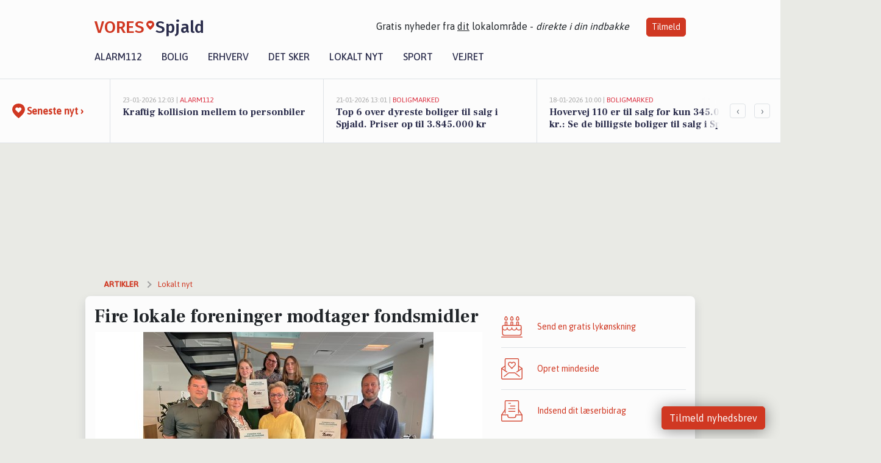

--- FILE ---
content_type: text/html; charset=utf-8
request_url: https://vores-spjald.dk/a/fire-lokale-foreninger-modtager-fondsmidler/c2e27915-6f1b-4350-a892-fc4d55ccdf88
body_size: 16764
content:


<!DOCTYPE html>
<html lang="da">
<head>
    <meta charset="utf-8" />
    <meta name="viewport" content="width=device-width, initial-scale=1.0" />
    <title>Fire lokale foreninger modtager fondsmidler | VORES Spjald</title>
    
    <link href='https://fonts.gstatic.com' rel='preconnect' crossorigin>
<link href='https://assets.vorescdn.dk' rel='preconnect' crossorigin>
    <link rel="manifest" href="/manifest.json">
        <meta name="description" content="Tarm IF af 1897, Unghygge - Skjern Bykirke, Skaven Strand Grundejerforening og Videb&#xE6;k Borgerforening har modtaget i al..." />


    <link rel="canonical" href="https://vores-spjald.dk/a/fire-lokale-foreninger-modtager-fondsmidler/c2e27915-6f1b-4350-a892-fc4d55ccdf88">


<meta property="fb:app_id" content="603210533761694" />
    <meta property="fb:pages" content="106103934327503" />
        <meta property="og:type" content="article" />
        <meta property="og:image" content="https://assets.vorescdn.dk/vores-by/0ce97423-b03d-4f3d-99f4-382f350a17f6.jpg?width=1200&amp;height=630&amp;mode=pad&amp;bgcolor=FFFFFF&amp;scale=both" />
        <meta property="article:published_date" content="2024-06-03T13:40:23" />
        <meta property="article:author" content="System" />

    <script type="application/ld+json">
        {"@context":"https://schema.org","@type":"NewsArticle","mainEntityOfPage":{"@type":"WebPage","@id":"https://vores-spjald.dk/a/fire-lokale-foreninger-modtager-fondsmidler/c2e27915-6f1b-4350-a892-fc4d55ccdf88"},"headline":"Fire lokale foreninger modtager fondsmidler","image":["https://assets.vorescdn.dk/vores-by/0ce97423-b03d-4f3d-99f4-382f350a17f6.jpg"],"datePublished":"2024-06-03T13:40:23","dateModified":null,"author":{"@type":"Person","name":"System"},"publisher":{"@type":"Organization","name":"VORES Spjald","logo":{"@type":"ImageObject","url":"https://vores-spjald.dk/img/logo/site_square.png"}}}
    </script>



    <meta name="facebook-domain-verification" content="4ttqb5izhshmh3ex4a9ksisxa7f4ij" />

    
<link rel="icon" type="image/png" href="/img/icons/icon-152x152.png" />
<link rel="apple-touch-icon" type="image/png" href="/favicon.png" />

<link rel="preload" as="style" href="https://fonts.googleapis.com/css?family=Frank&#x2B;Ruhl&#x2B;Libre:400,700|Asap:400,500|Fira&#x2B;Sans:500|Merriweather:400&amp;display=swap">
<link href="https://fonts.googleapis.com/css?family=Frank&#x2B;Ruhl&#x2B;Libre:400,700|Asap:400,500|Fira&#x2B;Sans:500|Merriweather:400&amp;display=swap" rel="stylesheet" />

<link rel="preload" as="style" href="/dist/main.css?v=4lVlcf_nVVhS9k3-PzDma9gPCqVzZa-xwe6Z3nUGu-A">
<link rel="stylesheet" href="/dist/main.css?v=4lVlcf_nVVhS9k3-PzDma9gPCqVzZa-xwe6Z3nUGu-A" />
        <script type="text/javascript">
        window.dataLayer = window.dataLayer || [];
        window.dataLayer.push({
            dlv_page_type: "artikel_vip",
            dlv_category: "Lokalt nyt",
            dlv_source: "Danske Andelskassers Bank A/S"
        });
    </script>

    
    
<script>
var voresConfiguration = {"modules":["floating-subscribe"],"site":{"name":"Spjald","siteName":"VORES Spjald","hostname":"vores-spjald.dk","facebookPageId":106103934327503,"instagramHandle":""},"bannerPlaceholder":{"salesEmail":"salg@voresdigital.dk?subject=Henvendelse fra VORES Spjald","logo":"https://assets.vorescdn.dk/remote/vores-spjald.dk/img/logo/site.png?width=250"},"facebookAppId":"603210533761694","googleSignInClientId":"643495767278-bqenl96m5li36d9c3e1a1ujch1giorgn.apps.googleusercontent.com","products":{"groceryPlusProductId":"832729fc-0197-4a09-a829-2ad24ec33c74"},"csrf":"CfDJ8FuIb0WNFg9DhYJimJMeEWgWTi9pn1gf0K0a_q9uTH41oRTBxEgTDN-kNufEeb6hGU2rggqX1PRHbdUozCigsWTQXLrhJml-x2AEHQgdr9bEq3JS4QoOcWODdA2wsmDaYvzpnrlgbxCvF80t1lwY4fY","gtmId":"GTM-PMFG7C7"}
</script>

<script src="/dist/essentials-bundle.js?v=hjEg4_jAEA1nYcyRynaMY4wTMfjlzT6aiRLaBhOhzEo" defer></script>
    
<script type="text/javascript">
var utag_data = {
}
</script>
<!-- Loading script asynchronously -->
<script type="text/javascript">
    (function(a,b,c,d){
    a='//tags.tiqcdn.com/utag/jysk-fynske-medier/partners/prod/utag.js';
    b=document;c='script';d=b.createElement(c);d.src=a;d.type='text/java'+c;d.async=true;
    a=b.getElementsByTagName(c)[0];a.parentNode.insertBefore(d,a);
    })();
</script>


<script async='async' src='//macro.adnami.io/macro/hosts/adsm.macro.voresdigital.dk.js'></script>


<script src="//zrzzqdBnFEBxKXGb4.ay.delivery/manager/zrzzqdBnFEBxKXGb4" type="text/javascript" referrerpolicy="no-referrer-when-downgrade"></script>


<script>window.googletag = window.googletag || {cmd: []};</script>
<script>
    googletag.cmd.push(function(){
        googletag.pubads().setTargeting('vd_page', "vores-spjald.dk");
googletag.pubads().setTargeting('vd_category', "lokalt nyt");googletag.pubads().setTargeting('vd_type', "artikel_vip");    });
</script>
</head>
<body>
    

<div class="d-flex flex-column">
    

<header class="" id="header">
    <nav class="navbar navbar-expand-md navbar-light sticky ">
        <div class="container">
            <div class="d-flex flex-wrap align-items-center w-100 justify-content-between">
                    <a class="logo" href="/">
        <span>VORES</span><div class="logo-icon"><img alt="" src="/img/logo/homeheart.svg" aria-hidden="true" /></div><span>Spjald</span>
                    </a>
                    <burger-menu></burger-menu>
                    <div class="d-none d-lg-block">
                        <span>Gratis nyheder fra <u>dit</u> lokalområde - <i>direkte i din indbakke</i></span>
                        <button onclick="vmh.showSubscribeModal('Header')" class="ml-4 btn btn-sm btn-primary">Tilmeld</button>
                    </div>
            </div>
                <div class="d-flex flex-wrap align-items-center">
                    
                    <div class="collapse navbar-collapse text-right text-md-center" id="navbarMenu">
                        <ul class="navbar-nav mr-auto mt-2 mt-lg-0">

                            <li class="nav-item">
                                <a class="nav-link" href="/alarm112">
                                    Alarm112
                                </a>
                            </li>
                            <li class="nav-item">
                                <a class="nav-link" href="/bolig">
                                    Bolig
                                </a>
                            </li>
                            <li class="nav-item" site="Site">
                                <a class="nav-link" href="/erhverv">
                                    Erhverv
                                </a>
                            </li>
                            <li class="nav-item">
                                <a class="nav-link" href="/detsker">
                                    Det sker
                                </a>
                            </li>
                            <li class="nav-item">
                                <a class="nav-link" href="/lokaltnyt">
                                    Lokalt nyt
                                </a>
                            </li>
                            <li class="nav-item">
                                <a class="nav-link" href="/sport">
                                    Sport
                                </a>
                            </li>
                            <li class="nav-item align-middle">
                                
                            </li>
                            <li class="nav-item align-middle">
                                <a class="nav-link align-items-center" href="/vejret">
                                    Vejret
                                </a>
                            </li>
                        </ul>
                    </div>
                </div>
        </div>
    </nav>
</header>
    <div class="d-flex flex-column flex-grow-1">
        <div class="flex-grow-1">
                
<div class="news-bar">
    <!-- Label section -->
    <div class="news-bar-label">
        <a class="article-icon" href="/artikler">
            <b class="news-title">Seneste nyt &rsaquo;</b>
        </a>
    </div>

    <!-- News slider section -->
    <div class="news-slider">
            <a class="article-link" href="/artikler?contentId=eb5a21f5-181b-4518-9bb9-849a8964b994" ga-track-kpi="" data-action="click_article" data-itemid="eb5a21f5-181b-4518-9bb9-849a8964b994" data-itemtype="Content" data-itemcategory="Alarm112" data-placement="1" data-container="news_bar_preview">
                <div class="news-bar-item" ga-track-impression="" data-itemid="eb5a21f5-181b-4518-9bb9-849a8964b994" data-itemtype="Content" data-itemcategory="Alarm112" data-placement="1" data-container="news_bar_preview">
                    <div class="timeago">23-01-2026 12:03 | </div>
                    <div class="category">Alarm112</div>
                    <b class="news-title">Kraftig kollision mellem to personbiler</b>
                </div>
            </a>
            <a class="article-link" href="/artikler?contentId=9a213a4b-812f-4e55-ad3f-b6bde881b136" ga-track-kpi="" data-action="click_article" data-itemid="9a213a4b-812f-4e55-ad3f-b6bde881b136" data-itemtype="Content" data-itemcategory="Boligmarked" data-placement="2" data-container="news_bar_preview">
                <div class="news-bar-item" ga-track-impression="" data-itemid="9a213a4b-812f-4e55-ad3f-b6bde881b136" data-itemtype="Content" data-itemcategory="Boligmarked" data-placement="2" data-container="news_bar_preview">
                    <div class="timeago">21-01-2026 13:01 | </div>
                    <div class="category">Boligmarked</div>
                    <b class="news-title">Top 6 over dyreste boliger til salg i Spjald. Priser op til 3.845.000 kr</b>
                </div>
            </a>
            <a class="article-link" href="/artikler?contentId=7f1855d7-793f-42e6-80f1-3ec505740fc2" ga-track-kpi="" data-action="click_article" data-itemid="7f1855d7-793f-42e6-80f1-3ec505740fc2" data-itemtype="Content" data-itemcategory="Boligmarked" data-placement="3" data-container="news_bar_preview">
                <div class="news-bar-item" ga-track-impression="" data-itemid="7f1855d7-793f-42e6-80f1-3ec505740fc2" data-itemtype="Content" data-itemcategory="Boligmarked" data-placement="3" data-container="news_bar_preview">
                    <div class="timeago">18-01-2026 10:00 | </div>
                    <div class="category">Boligmarked</div>
                    <b class="news-title">Hovervej 110 er til salg for kun 345.000 kr.: Se de billigste boliger til salg i Spjald her</b>
                </div>
            </a>
            <a class="article-link" href="/artikler?contentId=0abac3ed-27b1-4aa3-9ab9-70a1cb3ac546" ga-track-kpi="" data-action="click_article" data-itemid="0abac3ed-27b1-4aa3-9ab9-70a1cb3ac546" data-itemtype="Content" data-itemcategory="Biler" data-placement="4" data-container="news_bar_preview">
                <div class="news-bar-item" ga-track-impression="" data-itemid="0abac3ed-27b1-4aa3-9ab9-70a1cb3ac546" data-itemtype="Content" data-itemcategory="Biler" data-placement="4" data-container="news_bar_preview">
                    <div class="timeago">10-01-2026 14:15 | </div>
                    <div class="category">Biler</div>
                    <b class="news-title">10 dyreste biler til salg i n&#xE6;rheden af Ringk&#xF8;bing-Skjern Kommune</b>
                </div>
            </a>
            <a class="article-link" href="/artikler?contentId=19b14086-3b1e-42bc-b4d9-a983b7f78efe" ga-track-kpi="" data-action="click_article" data-itemid="19b14086-3b1e-42bc-b4d9-a983b7f78efe" data-itemtype="Content" data-itemcategory="Boligmarked" data-placement="5" data-container="news_bar_preview">
                <div class="news-bar-item" ga-track-impression="" data-itemid="19b14086-3b1e-42bc-b4d9-a983b7f78efe" data-itemtype="Content" data-itemcategory="Boligmarked" data-placement="5" data-container="news_bar_preview">
                    <div class="timeago">07-01-2026 13:01 | </div>
                    <div class="category">Boligmarked</div>
                    <b class="news-title">Hovedgaden 4 og 1 anden boliger er kommet til salg denne uge i Spjald - se boligerne her.</b>
                </div>
            </a>
            <a class="article-link" href="/artikler?contentId=459b3b50-a0a6-43fb-bb4e-f88c2d057768" ga-track-kpi="" data-action="click_article" data-itemid="459b3b50-a0a6-43fb-bb4e-f88c2d057768" data-itemtype="Content" data-itemcategory="Dagligvarer" data-placement="6" data-container="news_bar_preview">
                <div class="news-bar-item" ga-track-impression="" data-itemid="459b3b50-a0a6-43fb-bb4e-f88c2d057768" data-itemtype="Content" data-itemcategory="Dagligvarer" data-placement="6" data-container="news_bar_preview">
                    <div class="timeago">28-12-2025 16:01 | </div>
                    <div class="category">Dagligvarer</div>
                    <b class="news-title">Eksklusive drikkevarer til 50 kr. og &#xF8;kologisk fl&#xF8;deis til 35 kr. hos SuperBrugsen</b>
                </div>
            </a>
            <a class="article-link" href="/artikler?contentId=599d1b33-f1a5-45e0-88ea-35b7537392ce" ga-track-kpi="" data-action="click_article" data-itemid="599d1b33-f1a5-45e0-88ea-35b7537392ce" data-itemtype="Content" data-itemcategory="Boligmarked" data-placement="7" data-container="news_bar_preview">
                <div class="news-bar-item" ga-track-impression="" data-itemid="599d1b33-f1a5-45e0-88ea-35b7537392ce" data-itemtype="Content" data-itemcategory="Boligmarked" data-placement="7" data-container="news_bar_preview">
                    <div class="timeago">13-12-2025 13:12 | </div>
                    <div class="category">Boligmarked</div>
                    <b class="news-title">Netop kommet til salg: Hovedgaden 4 en af Spjalds dyreste adresser</b>
                </div>
            </a>
            <a class="article-link" href="/artikler?contentId=4e46d0bf-fc62-4f6b-b2ea-365431229294" ga-track-kpi="" data-action="click_article" data-itemid="4e46d0bf-fc62-4f6b-b2ea-365431229294" data-itemtype="Content" data-itemcategory="Mindeord" data-placement="8" data-container="news_bar_preview">
                <div class="news-bar-item" ga-track-impression="" data-itemid="4e46d0bf-fc62-4f6b-b2ea-365431229294" data-itemtype="Content" data-itemcategory="Mindeord" data-placement="8" data-container="news_bar_preview">
                    <div class="timeago">09-12-2025 12:15 | </div>
                    <div class="category">Mindeord</div>
                    <b class="news-title">Seneste d&#xF8;dsannoncer og afd&#xF8;de i Spjald</b>
                </div>
            </a>
            <a class="article-link" href="/artikler?contentId=47011300-2308-401a-9b50-be4cdb80eb9e" ga-track-kpi="" data-action="click_article" data-itemid="47011300-2308-401a-9b50-be4cdb80eb9e" data-itemtype="Content" data-itemcategory="Boligmarked" data-placement="9" data-container="news_bar_preview">
                <div class="news-bar-item" ga-track-impression="" data-itemid="47011300-2308-401a-9b50-be4cdb80eb9e" data-itemtype="Content" data-itemcategory="Boligmarked" data-placement="9" data-container="news_bar_preview">
                    <div class="timeago">07-12-2025 15:01 | </div>
                    <div class="category">Boligmarked</div>
                    <b class="news-title">Brejningvej 4, Br Kirkeby i Spjald er solgt for 2.500.000 - se k&#xF8;beren og 2 andre solgte boliger</b>
                </div>
            </a>
            <a class="article-link" href="/artikler?contentId=839d061f-904e-4833-8c7c-6c8356d7ceb8" ga-track-kpi="" data-action="click_article" data-itemid="839d061f-904e-4833-8c7c-6c8356d7ceb8" data-itemtype="Content" data-itemcategory="Fakta om" data-placement="10" data-container="news_bar_preview">
                <div class="news-bar-item" ga-track-impression="" data-itemid="839d061f-904e-4833-8c7c-6c8356d7ceb8" data-itemtype="Content" data-itemcategory="Fakta om" data-placement="10" data-container="news_bar_preview">
                    <div class="timeago">22-11-2025 08:47 | </div>
                    <div class="category">Fakta om</div>
                    <b class="news-title">Huspriserne g&#xE5;r ned i Ringk&#xF8;bing-Skjern Kommune</b>
                </div>
            </a>
    </div>

        <!-- Navigation section -->
        <div class="news-bar-navigation">
            <button class="btn btn-outline-secondary" onclick="scrollNewsBar(-350)">&lsaquo;</button>
            <button class="btn btn-outline-secondary" onclick="scrollNewsBar(350)">&rsaquo;</button>
        </div>
</div>
            <div class="container pt-3">
                            <div class="step_sticky step_sticky_left">
    <div data-ay-manager-id="div-gpt-ad-sticky_1">
        <script type="text/javascript">
            window.ayManagerEnv = window.ayManagerEnv || { cmd : []};
            window.ayManagerEnv.cmd.push(function() {
                ayManagerEnv.display("div-gpt-ad-sticky_1");
            });
        </script>
    </div>
</div>
                            <div class="step_sticky step_sticky_right">
    <div data-ay-manager-id="div-gpt-ad-sticky_2">
        <script type="text/javascript">
            window.ayManagerEnv = window.ayManagerEnv || { cmd : []};
            window.ayManagerEnv.cmd.push(function() {
                ayManagerEnv.display("div-gpt-ad-sticky_2");
            });
        </script>
    </div>
</div>
                            
<div class="step_billboard">
    <div data-ay-manager-id="div-gpt-ad-billboard_1">
        <script type="text/javascript">
            window.ayManagerEnv = window.ayManagerEnv || { cmd : []};
            window.ayManagerEnv.cmd.push(function() {
                ayManagerEnv.display("div-gpt-ad-billboard_1");
            });
        </script>
    </div>
</div>
                

<div class="vip-page my-3">
    <div class="row">
        <div class="container">

                
    <div class="row breadcrumbs py-2">
        <div class="col">
            <ol itemscope itemtype="http://schema.org/BreadcrumbList" class="list-unstyled my-0 col d-flex">
                <li itemprop="itemListElement" itemscope itemtype="http://schema.org/ListItem">
                    <a href="/artikler" itemid="/artikler" class="section" itemscope itemtype="http://schema.org/Thing" itemprop="item">
                        <span itemprop="name">Artikler</span>
                    </a>
                    <meta itemprop="position" content="1" />
                </li>
                    <li class="" itemprop="itemListElement" itemscope itemtype="http://schema.org/ListItem">
                            <a href="/artikler/lokaltnyt" itemid="/artikler/lokaltnyt" itemscope itemtype="http://schema.org/Thing" itemprop="item">
                                <span itemprop="name">Lokalt nyt</span>
                            </a>
                        <meta itemprop="position" content="2" />
                    </li>
                    <li class="sr-only" itemprop="itemListElement" itemscope itemtype="http://schema.org/ListItem">
                            <span itemid="/a/fire-lokale-foreninger-modtager-fondsmidler/c2e27915-6f1b-4350-a892-fc4d55ccdf88" itemscope itemtype="http://schema.org/Thing" itemprop="item">
                                <span itemprop="name">Fire lokale foreninger modtager fondsmidler</span>
                            </span>
                        <meta itemprop="position" content="3" />
                    </li>
            </ol>
        </div>
    </div>

        </div>
    </div>


    <div class="row">
        <div class="container bg-white shadow pb-4 default-container-padding">
            <div class="row mt-3">
                <div class="col-12 col-lg-8">
                    <article id="c2e27915-6f1b-4350-a892-fc4d55ccdf88" class="article desktop" data-id="c2e27915-6f1b-4350-a892-fc4d55ccdf88"
         data-category="Lokalt nyt" data-assets='[{"id":"0ce97423-b03d-4f3d-99f4-382f350a17f6","width":960,"height":720}]'>
    <h1>
        Fire lokale foreninger modtager fondsmidler
    </h1>


            <div class="cover-img-container">
                <img class="cover-img" src="https://assets.vorescdn.dk/vores-by/0ce97423-b03d-4f3d-99f4-382f350a17f6.jpg?width=635&amp;height=357&amp;mode=pad&amp;bgcolor=FFFFFF&amp;scale=both" srcset="https://assets.vorescdn.dk/vores-by/0ce97423-b03d-4f3d-99f4-382f350a17f6.jpg?width=1270&amp;height=714&amp;mode=pad&amp;bgcolor=FFFFFF&amp;scale=both 2x, https://assets.vorescdn.dk/vores-by/0ce97423-b03d-4f3d-99f4-382f350a17f6.jpg?width=635&amp;height=357&amp;mode=pad&amp;bgcolor=FFFFFF&amp;scale=both 1x" data-assetid="0ce97423-b03d-4f3d-99f4-382f350a17f6" />
               
            </div>
        <div class="d-flex flex-wrap justify-content-between">
            <small class="text-muted">
                    <span>Fire lokale foreninger og initiativer modtager fondsmidler. Pengene er uddelt af Fonden bag Andelskasserne i omr&#xE5;de Nord (Foto: Danske Andelskassers Bank)</span>

            </small>
        </div>
    <div class="col-12 d-flex editor py-2 mt-1 mb-1 border-bottom border-top pl-0 align-items-center">
            <div class="d-flex flex-wrap justify-content-end align-items-center" style="margin-left: auto;">

                
<a class="btn btn-sm btn-primary d-flex align-items-center justify-content-center" id="shareLinkBtn" style="white-space: nowrap" title="Del på Facebook" onclick="vmh.shareLink('https%3A%2F%2Fvores-spjald.dk%2Fa%2Ffire-lokale-foreninger-modtager-fondsmidler%2Fc2e27915-6f1b-4350-a892-fc4d55ccdf88')">
	Del artikel <img alt="Del på facebook" class="ml-2" style="height: 18px;width: 18px;" src="/img/icons/icon-share-white.svg" />
</a>


            </div>
    </div>
    <div class="d-flex flex-wrap justify-content-between">
            <div>
                <img src="/img/icons/clock-icon.svg" alt="dato" style="height: 11px; width: 11px" />
                <time itemprop="dateCreated datePublished"
                      datetime="2024-06-03T11:40:23Z"
                      class="text-muted">
                    Mandag d. 03. jun. 2024 - kl. 13:40
                </time>
            </div>
    </div>
    <br />

    <div class="article-content">
        
<p><b>Tarm IF af 1897, Unghygge - Skjern Bykirke, Skaven Strand Grundejerforening og Videbæk Borgerforening har modtaget i alt 69.350 kr., som de kan bruge til initiativer og aktiviteter til glæde for lokalsamfundene. Pengene er uddelt af Fonden bag Andelskasserne i område Nord.</b></p><p>Danmark er fyldt med energiske ildsjæle. Men selv den stærkeste virketrang kan bremses, hvis der ikke er økonomi til at føre de gode idéer ud i livet. Fonden bag Andelskasserne i område Nord har netop til formål at støtte aktiviteter, der vil gøre en synlig forskel i lokalsamfundene og har derfor givet en økonomisk hjælpende hånd til fire initiativer i lokalområdet.</p><ul><li>Tarm IF af 1897 modtager 25.000 kr., der skal gå til tribunebyggeri ved Tarm Stadion</li><li>Unghygge - Skjern Bykirke modtager 15.000 kr. til projektet ’Unghygge’</li><li>Skaven Strand Grundejerforening får 14.000 kr. som tilskud til en aktivitetsbane</li><li>Videbæk Borgerforening modtager 15.350 kr., der skal gå til en helårskælkebakke i Videbæk</li></ul><p>Det glæder Michael Knudsen, som er bestyrelsesmedlem i Fonden bag Andelskasserne i område Nord, at fonden kan være med til at sprede glæde og udvikling i lokalsamfundene.</p><p>”For mig som det lokale bestyrelsesmedlem i Midt- og Vestjylland er det vigtigt, at vi er med til at støtte op om nogle af de mange lokale projekter og dermed også de initiativrige ildsjæle, der står bag. På den måde bidrager vi til at fastholde og udvikle aktiviteterne i lokalområdet og dermed også øge interessen for at bosætte sig og leve i de midt- og vestjyske lokalsamfund,” siger Michael Knudsen.</p><p>For at komme i betragtning til fondens midler skal aktiviteterne finde sted i fondens område og fremme udviklingen af sociale, kulturelle og kreative fællesskaber. Vigtigt, fordi fællesskaberne bringer mennesker sammen og er til glæde for en bred kreds af lokale borgere.</p><p>For nylig mødtes ildsjæle fra de lokale initiativer i Andelskassen i Skjern for at modtage den økonomiske håndsrækning fra fonden. Her deltog centerdirektør for Andelskassen i Skjern, Ryan Tobiasen også.</p><p>”Det ligger dybt i vores DNA at give noget tilbage til de lokalsamfund, som vi og vores kunder er en del af, og som en aktiv bank, der gerne vil understøtte tiltag i Skjern-området, er det derfor dejligt at være med, når fonden bag banken uddeler midler til lokale initiativer. De fire initiativer har - ligesom Andelskassen - fokus på gode relationer, og det glæder mig, at fondsmidlerne bidrager til at fremme de gode relationer og styrke det lokale fællesskab til gavn for mange indbyggere i lokalområdet,” siger Ryan Tobiasen.</p><p>På Andelskassens hjemmeside andelskassen.dk/om-banken/organisation-og-ledelse/fonde/fonden-for-andelskasserne-i-omraade-nord/ kan man holde sig orienteret om ansøgningsfristen for næste uddeling af støttemidler. Her finder man også ansøgningsskema og yderligere information om, hvilke betingelser ansøgningerne skal opfylde.</p>
    </div>
    


        <div class="d-flex flex-wrap justify-content-between">
                <small class="text-muted">Kilde: Danske Andelskassers Bank A/S</small>
        </div>

        <div class="d-flex flex-wrap justify-content-between">
            <small class="text-muted">
                Denne artikel er udarbejdet af 3. part. Indholdet er hverken sponsoreret eller betalt.
                De holdninger, der måtte fremgå, repræsenterer ikke redaktionen.
            </small>
        </div>



        
    <div class="d-flex justify-content-center py-3 pb-5 w-100">
        <a class="b4nn3r w300_h160"
           aria-hidden="true"
           title="Reklame"
           href="https://www.lagersalg.com/?utm_source=vores-spjald.dk&amp;utm_medium=banner"
           rel="noopener nofollow"
           target="_blank"
           data-background="https://assets.vorescdn.dk/vores-by/d19e68de-c90f-4037-8a36-804ae5516b95.jpg?width=300&amp;height=160&amp;mode=crop&amp;bgcolor=FFFFFF"
           data-backgroundretina="https://assets.vorescdn.dk/vores-by/d19e68de-c90f-4037-8a36-804ae5516b95.jpg?width=600&amp;height=320&amp;mode=crop&amp;bgcolor=FFFFFF"
           data-id="797302fd-a13a-4df7-bd70-bc7315d056a0"
           data-track="True"
           data-allowduplicates="False"
           data-onlyshowbannersfrombusinesseswithproductid="">
        </a>

</div>

</article>

                    <div class="row justify-content-center border-top py-3">
                        <div class="col-md-6 col-sm my-2">
                            <email-signup-widget 
    data-location="Article" 
     
></email-signup-widget>
                        </div>
                    </div>

                </div>
                <div class="col-12 col-lg-4 order-2 order-md-1">
                    
                        <div>
                            
                        </div>
                    
                    <div class="w-100 border-bottom py-3">
                        <a class="d-flex align-items-center cta" href="/brugerindhold/opret-lykoenskning">
                            <img class="mr-4" alt="lykønskning" src="/img/icons/icon-lykkeoenskning.svg" />
                            <span class="flex-grow-1">
                                Send en gratis lykønskning
                            </span>
                        </a>
                    </div>
                    <div class="w-100 border-bottom py-3">
                        <a class="d-flex align-items-center cta" href="/opret-mindeside">
                            <img class="mr-4" alt="mindeord" src="/img/icons/icon-mindeord.svg" />
                            <span class="flex-grow-1">
                                Opret mindeside
                            </span>
                        </a>
                    </div>
                    <div class="w-100 py-3">
                        <a class="d-flex align-items-center cta" href="/brugerindhold/opret-nyhed">
                            <img class="mr-4" alt="læserbidrag" src="/img/icons/icon-laeserbidrag.svg" />
                            <span class="flex-grow-1">
                                Indsend dit læserbidrag
                            </span>
                        </a>
                    </div>
                    <facebook-carousel data-breakpoints='{
                  "540": {
                    "slidesPerView": 2
                  },
                  "758": {
                    "slidesPerView": 3
                  },
                  "960": {
                    "slidesPerView": 1
                  }
                }'
                    data-container="facebook_post_carousel"></facebook-carousel>
                    <div class="mb-3">
                        <div class="w-100 d-flex justify-content-center border-bottom py-4">
        <div class="b4nn3r lazy w300_h160"
             data-size="w300_h160"
             data-placement=""
             data-allowplaceholder="False"
             data-onlyshowbannersfrombusinesseswithproductid="">
        </div>

</div>
                    </div>
                        
<div class="step_rectangle">
    <div data-ay-manager-id="div-gpt-ad-rectangle_1">
        <script type="text/javascript">
            window.ayManagerEnv = window.ayManagerEnv || { cmd : []};
            window.ayManagerEnv.cmd.push(function() {
                ayManagerEnv.display("div-gpt-ad-rectangle_1");
            });
        </script>
    </div>
</div>
                </div>
                    <div class="col-12 order-1 order-md-2">
                            
<div class="step_billboard">
    <div data-ay-manager-id="div-gpt-ad-billboard_2">
        <script type="text/javascript">
            window.ayManagerEnv = window.ayManagerEnv || { cmd : []};
            window.ayManagerEnv.cmd.push(function() {
                ayManagerEnv.display("div-gpt-ad-billboard_2");
            });
        </script>
    </div>
</div>
                    </div>
                <div class="col-12 order-3 order-md-3">
                    <div class="row mt-3">
                        <div class="col-12 col-lg-8">
                            
<div class="article-stream" style="padding-right: 5px; padding-left: 5px">
    
    <div class="mb-5">
        <div class="row">
            <div class="col">
                

<a class="cover-story article-link desktop" href="/a/top-6-over-dyreste-boliger-til-salg-i-spjald-priser-op-til-3845000-kr/9a213a4b-812f-4e55-ad3f-b6bde881b136" ga-track-impression="" data-itemid="9a213a4b-812f-4e55-ad3f-b6bde881b136" data-itemtype="Content" data-itemcategory="Boligmarked" data-container="big_article_preview" ga-track-kpi="" data-action="click_article">
    <div class="cover-story-header">
        <div class="img-container">
            <div class="img-bg " style="background-image: url(https://assets.vorescdn.dk/vores-by/d9c633f3-755a-43f4-8e88-40ef8e21a509.jpg?width=630&amp;height=354&amp;mode=max&amp;bgcolor=FFFFFF&amp;c.focus=faces);" data-assetid="d9c633f3-755a-43f4-8e88-40ef8e21a509">
            </div>
        </div>

        <div class="categories">
                <div class="category">Boligmarked</div>
        </div>        
    </div>

    <h2 class="h1 mt-3">Top 6 over dyreste boliger til salg i Spjald. Priser op til 3.845.000 kr</h2>
</a>
            </div>
        </div>
    </div>


    
    <div class="mb-5">
        <div class="row ">
            <div class="col-6" style="padding-right: 10px">
                

<a class="top-story article-link h-100" href="/a/hovervej-110-er-til-salg-for-kun-345000-kr-se-de-billigste-boliger-til-salg-i-spjald-her/7f1855d7-793f-42e6-80f1-3ec505740fc2" ga-track-impression="" data-itemid="7f1855d7-793f-42e6-80f1-3ec505740fc2" data-itemtype="Content" data-itemcategory="Boligmarked" data-container="medium_article_preview" ga-track-kpi="" data-action="click_article">
    <div class="top-story-header">
        <div class="img-container">
            <div class="img-bg " data-background="https://assets.vorescdn.dk/vores-by/77bec452-79e0-4149-8b41-328fcf19b32d.jpg?width=300&amp;height=169&amp;mode=max&amp;bgcolor=FFFFFF&amp;quality=90&amp;c.focus=faces" data-backgroundretina="https://assets.vorescdn.dk/vores-by/77bec452-79e0-4149-8b41-328fcf19b32d.jpg?width=600&amp;height=338&amp;mode=max&amp;bgcolor=FFFFFF&amp;quality=90&amp;c.focus=faces" data-assetid="77bec452-79e0-4149-8b41-328fcf19b32d">
            </div>
        </div>

        <div class="categories">   
                <div class="category">Boligmarked</div>
        </div>
        
    </div>

    <h2 class="mt-3 mb-0">Hovervej 110 er til salg for kun 345.000 kr.: Se de billigste boliger til salg i Spjald her</h2>
</a>
            </div>
            <div class="col-6" style="padding-left: 10px">
                

<a class="top-story article-link h-100" href="/a/10-dyreste-biler-til-salg-i-naerheden-af-ringkoebing-skjern-kommune/0abac3ed-27b1-4aa3-9ab9-70a1cb3ac546" ga-track-impression="" data-itemid="0abac3ed-27b1-4aa3-9ab9-70a1cb3ac546" data-itemtype="Content" data-itemcategory="Biler" data-container="medium_article_preview" ga-track-kpi="" data-action="click_article">
    <div class="top-story-header">
        <div class="img-container">
            <div class="img-bg " data-background="https://assets.vorescdn.dk/vores-by/a8ca7b65-d033-4b2e-85eb-f7b600861fe9.jpg?width=300&amp;height=169&amp;mode=max&amp;bgcolor=FFFFFF&amp;quality=90&amp;c.focus=faces" data-backgroundretina="https://assets.vorescdn.dk/vores-by/a8ca7b65-d033-4b2e-85eb-f7b600861fe9.jpg?width=600&amp;height=338&amp;mode=max&amp;bgcolor=FFFFFF&amp;quality=90&amp;c.focus=faces" data-assetid="a8ca7b65-d033-4b2e-85eb-f7b600861fe9">
            </div>
        </div>

        <div class="categories">   
                <div class="category">Biler</div>
        </div>
        
    </div>

    <h2 class="mt-3 mb-0">10 dyreste biler til salg i n&#xE6;rheden af Ringk&#xF8;bing-Skjern Kommune</h2>
</a>
            </div>
        </div>
    </div>


    
    <div class="mb-5">
        <div class="row ">
            <div class="col-6" style="padding-right: 10px">
                

<a class="top-story article-link h-100" href="/a/hovedgaden-4-og-1-anden-boliger-er-kommet-til-salg-denne-uge-i-spjald-se-boligerne-her/19b14086-3b1e-42bc-b4d9-a983b7f78efe" ga-track-impression="" data-itemid="19b14086-3b1e-42bc-b4d9-a983b7f78efe" data-itemtype="Content" data-itemcategory="Boligmarked" data-container="medium_article_preview" ga-track-kpi="" data-action="click_article">
    <div class="top-story-header">
        <div class="img-container">
            <div class="img-bg " data-background="https://assets.vorescdn.dk/vores-by/75feca29-b7e8-4830-9bbb-22e0b16a53dd.jpg?width=300&amp;height=169&amp;mode=max&amp;bgcolor=FFFFFF&amp;quality=90&amp;c.focus=faces" data-backgroundretina="https://assets.vorescdn.dk/vores-by/75feca29-b7e8-4830-9bbb-22e0b16a53dd.jpg?width=600&amp;height=338&amp;mode=max&amp;bgcolor=FFFFFF&amp;quality=90&amp;c.focus=faces" data-assetid="75feca29-b7e8-4830-9bbb-22e0b16a53dd">
            </div>
        </div>

        <div class="categories">   
                <div class="category">Boligmarked</div>
        </div>
        
    </div>

    <h2 class="mt-3 mb-0">Hovedgaden 4 og 1 anden boliger er kommet til salg denne uge i Spjald - se boligerne her.</h2>
</a>
            </div>
            <div class="col-6" style="padding-left: 10px">
                

<a class="top-story article-link h-100" href="/a/eksklusive-drikkevarer-til-50-kr-og-oekologisk-floedeis-til-35-kr-hos-superbrugsen/459b3b50-a0a6-43fb-bb4e-f88c2d057768" ga-track-impression="" data-itemid="459b3b50-a0a6-43fb-bb4e-f88c2d057768" data-itemtype="Content" data-itemcategory="Dagligvarer" data-container="medium_article_preview" ga-track-kpi="" data-action="click_article">
    <div class="top-story-header">
        <div class="img-container">
            <div class="img-bg " data-background="https://assets.vorescdn.dk/vores-by/7faf8d08-6d30-4dec-9341-dca34f92c7d2.jpg?width=300&amp;height=169&amp;mode=max&amp;bgcolor=FFFFFF&amp;quality=90&amp;c.focus=faces" data-backgroundretina="https://assets.vorescdn.dk/vores-by/7faf8d08-6d30-4dec-9341-dca34f92c7d2.jpg?width=600&amp;height=338&amp;mode=max&amp;bgcolor=FFFFFF&amp;quality=90&amp;c.focus=faces" data-assetid="7faf8d08-6d30-4dec-9341-dca34f92c7d2">
            </div>
        </div>

        <div class="categories">   
                <div class="category">Dagligvarer</div>
        </div>
        
    </div>

    <h2 class="mt-3 mb-0">Eksklusive drikkevarer til 50 kr. og &#xF8;kologisk fl&#xF8;deis til 35 kr. hos SuperBrugsen</h2>
</a>
            </div>
        </div>
    </div>

    
    <div class="mb-5">
        <div class="row ">
            <div class="col-6" style="padding-right: 10px">
                

<a class="top-story article-link h-100" href="/a/netop-kommet-til-salg-hovedgaden-4-en-af-spjalds-dyreste-adresser/599d1b33-f1a5-45e0-88ea-35b7537392ce" ga-track-impression="" data-itemid="599d1b33-f1a5-45e0-88ea-35b7537392ce" data-itemtype="Content" data-itemcategory="Boligmarked" data-container="medium_article_preview" ga-track-kpi="" data-action="click_article">
    <div class="top-story-header">
        <div class="img-container">
            <div class="img-bg " data-background="https://assets.vorescdn.dk/vores-by/75feca29-b7e8-4830-9bbb-22e0b16a53dd.jpg?width=300&amp;height=169&amp;mode=max&amp;bgcolor=FFFFFF&amp;quality=90&amp;c.focus=faces" data-backgroundretina="https://assets.vorescdn.dk/vores-by/75feca29-b7e8-4830-9bbb-22e0b16a53dd.jpg?width=600&amp;height=338&amp;mode=max&amp;bgcolor=FFFFFF&amp;quality=90&amp;c.focus=faces" data-assetid="75feca29-b7e8-4830-9bbb-22e0b16a53dd">
            </div>
        </div>

        <div class="categories">   
                <div class="category">Boligmarked</div>
        </div>
        
    </div>

    <h2 class="mt-3 mb-0">Netop kommet til salg: Hovedgaden 4 en af Spjalds dyreste adresser</h2>
</a>
            </div>
            <div class="col-6" style="padding-left: 10px">
                

<a class="top-story article-link h-100" href="/a/seneste-doedsannoncer-og-afdoede-i-spjald/4e46d0bf-fc62-4f6b-b2ea-365431229294" ga-track-impression="" data-itemid="4e46d0bf-fc62-4f6b-b2ea-365431229294" data-itemtype="Content" data-itemcategory="Mindeord" data-container="medium_article_preview" ga-track-kpi="" data-action="click_article">
    <div class="top-story-header">
        <div class="img-container">
            <div class="img-bg " data-background="https://assets.vorescdn.dk/vores-by/ffaa2fa9-3526-4a7b-b520-ca1219b81b73.jpg?width=300&amp;height=169&amp;mode=max&amp;bgcolor=FFFFFF&amp;quality=90&amp;c.focus=faces" data-backgroundretina="https://assets.vorescdn.dk/vores-by/ffaa2fa9-3526-4a7b-b520-ca1219b81b73.jpg?width=600&amp;height=338&amp;mode=max&amp;bgcolor=FFFFFF&amp;quality=90&amp;c.focus=faces" data-assetid="ffaa2fa9-3526-4a7b-b520-ca1219b81b73">
            </div>
        </div>

        <div class="categories">   
                <div class="category">Mindeord</div>
        </div>
        
    </div>

    <h2 class="mt-3 mb-0">Seneste d&#xF8;dsannoncer og afd&#xF8;de i Spjald</h2>
</a>
            </div>
        </div>
    </div>



        

        <div class="row py-2 mb-5">
            <div class="col">
                
        <span class="sectionheader">Boliger til salg i Spjald</span>
    <div class="row d-flex flex-wrap justify-content-between rentalproperties">
                <div class="col-12 col-sm-6 mb-3 mx-0">
                    
<div class="property">
        <div ga-track-impression="" data-itemid="186c8f84-11a0-43e9-bd5f-0179a09afa43" data-itemtype="Property" data-customerid="" data-businessid="" data-placement="1" data-container="property_showcase" data-containervariant="standard">
            <a href="https://www.boliga.dk/bolig/2251587" target="_blank" rel="noopener" class="pb-4">

                <img alt="billede af boligen" data-src="https://assets.vorescdn.dk/remote/vores-randers.dk/img/content/property/bolig-billede-paa-vej.png?width=640&amp;height=320&amp;mode=crop&amp;c.focus=faces" style="max-width:100%" class="pr-1" />

                <span class="rightlabel">395.000 kr</span>

                    <span class="rightlowerlabel">197 m<sup>2</sup></span>

                <h6 class="pt-2" style="color:#2B2D4C;font-weight:bold">S&#xF8;nderkj&#xE6;rsvej 5 Gr&#xF8;nbjerg, 6971 Spjald</h6>
            </a>
        </div>
</div>
                </div>
                <div class="col-12 col-sm-6 mb-3 mx-0">
                    
<div class="property">
        <div ga-track-impression="" data-itemid="79579283-af56-4b18-9d15-02441e6aefde" data-itemtype="Property" data-customerid="" data-businessid="" data-placement="2" data-container="property_showcase" data-containervariant="standard">
            <a href="https://www.boliga.dk/bolig/1961623" target="_blank" rel="noopener" class="pb-4">

                <img alt="billede af boligen" data-src="https://assets.vorescdn.dk/remote/vores-randers.dk/img/content/property/bolig-billede-paa-vej.png?width=640&amp;height=320&amp;mode=crop&amp;c.focus=faces" style="max-width:100%" class="pr-1" />

                <span class="rightlabel">313.500 kr</span>

                    <span class="rightlowerlabel">0 m<sup>2</sup></span>

                <h6 class="pt-2" style="color:#2B2D4C;font-weight:bold">R&#xF8;jkumparken 18 R&#xF8;jkum, 6971 Spjald</h6>
            </a>
        </div>
</div>
                </div>
                <div class="col-12 col-sm-6 mb-3 mx-0">
                    
<div class="property">
        <div ga-track-impression="" data-itemid="317bd2db-1549-4ecc-bb97-065873aeb01b" data-itemtype="Property" data-customerid="" data-businessid="" data-placement="3" data-container="property_showcase" data-containervariant="standard">
            <a href="https://www.boliga.dk/bolig/2285633" target="_blank" rel="noopener" class="pb-4">

                <img alt="billede af boligen" data-src="https://assets.vorescdn.dk/remote/i.boliga.org/dk/550x/2285/2285633.jpg?width=640&amp;height=320&amp;mode=crop&amp;c.focus=faces" style="max-width:100%" class="pr-1" />

                <span class="rightlabel">1.795.000 kr</span>

                    <span class="rightlowerlabel">254 m<sup>2</sup></span>

                <h6 class="pt-2" style="color:#2B2D4C;font-weight:bold">Engvang 2, 6971 Spjald</h6>
            </a>
        </div>
</div>
                </div>
                <div class="col-12 col-sm-6 mb-3 mx-0">
                    
<div class="property">
        <div ga-track-impression="" data-itemid="71ee091d-e1cf-44f4-96da-06c9bd532737" data-itemtype="Property" data-customerid="" data-businessid="" data-placement="4" data-container="property_showcase" data-containervariant="standard">
            <a href="https://www.boliga.dk/bolig/2163551" target="_blank" rel="noopener" class="pb-4">

                <img alt="billede af boligen" data-src="https://assets.vorescdn.dk/remote/i.boliga.org/dk/550x/2163/2163551.jpg?width=640&amp;height=320&amp;mode=crop&amp;c.focus=faces" style="max-width:100%" class="pr-1" />

                <span class="rightlabel">750.000 kr</span>

                    <span class="rightlowerlabel">128 m<sup>2</sup></span>

                <h6 class="pt-2" style="color:#2B2D4C;font-weight:bold">Gr&#xF8;nnegade 7 Gr&#xF8;nbjerg, 6971 Spjald</h6>
            </a>
        </div>
</div>
                </div>

            <div class="col-12 lead-form font-sans">
                <lead-form data-csrf="CfDJ8FuIb0WNFg9DhYJimJMeEWiQSf8gCUwo-jP7fq363An_3gPrgT7N4Jk_O4yuep9uSmS2tABLhWESoQh9bt-_pNnDVKN08APi48AfQFEap8-8049e9tjjKzcp9KAIvshT_tgUNoi-93cwehPbs4jmU64" data-eventsection="PropertyShowcase" />
            </div>
    </div>

            </div>
        </div>


    

    

    




    

    

    


    <div class="py-3 mb-5 border-y">
        <div class="row">
                <div class="col-6" style="padding-right: 10px">
                    <div class="w-100 d-flex justify-content-center pb-0 pt-4 pt-md-0">
        <div class="b4nn3r lazy w300_h160"
             data-size="w300_h160"
             data-placement=""
             data-allowplaceholder="False"
             data-onlyshowbannersfrombusinesseswithproductid="">
        </div>

</div>
                </div>
                <div class="col-6" style="padding-left: 10px">
                    <div class="w-100 d-flex justify-content-center pb-0 pt-4 pt-md-0">
        <div class="b4nn3r lazy w300_h160"
             data-size="w300_h160"
             data-placement=""
             data-allowplaceholder="False"
             data-onlyshowbannersfrombusinesseswithproductid="">
        </div>

</div>
                </div>
        </div>
    </div>
</div>
                        </div>

                        <div class="col-12 col-lg-4">
                                
<div class="step_rectangle">
    <div data-ay-manager-id="div-gpt-ad-rectangle_2">
        <script type="text/javascript">
            window.ayManagerEnv = window.ayManagerEnv || { cmd : []};
            window.ayManagerEnv.cmd.push(function() {
                ayManagerEnv.display("div-gpt-ad-rectangle_2");
            });
        </script>
    </div>
</div>
                        </div>
                    </div>
                    
                </div>
                <div class="col-12 order-4 order-md-4">
                    <div class="border-top">
                        <h5 class="text-uppercase py-4">Flere artikler</h5>
                        
                            
<div class="row">
        <div class="col-6 col-md-4 mb-3">
            

<a class="top-story article-link h-100" href="/a/kraftig-kollision-mellem-to-personbiler/eb5a21f5-181b-4518-9bb9-849a8964b994" ga-track-impression="" data-itemid="eb5a21f5-181b-4518-9bb9-849a8964b994" data-itemtype="Content" data-itemcategory="Alarm112" data-container="medium_article_preview" ga-track-kpi="" data-action="click_article">
    <div class="top-story-header">
        <div class="img-container">
            <div class="img-bg " data-background="https://assets.vorescdn.dk:443/vores-intet-foto.png?width=300&amp;height=169&amp;mode=max&amp;bgcolor=FFFFFF&amp;quality=90&amp;c.focus=faces" data-backgroundretina="https://assets.vorescdn.dk:443/vores-intet-foto.png?width=600&amp;height=338&amp;mode=max&amp;bgcolor=FFFFFF&amp;quality=90&amp;c.focus=faces">
            </div>
        </div>

        <div class="categories">   
                <div class="category">Alarm112</div>
        </div>
        
    </div>

    <h2 class="mt-3 mb-0">Kraftig kollision mellem to personbiler</h2>
</a>
        </div>
        <div class="col-6 col-md-4 mb-3">
            

<a class="top-story article-link h-100" href="/a/10-dyreste-biler-til-salg-i-naerheden-af-ringkoebing-skjern-kommune/0abac3ed-27b1-4aa3-9ab9-70a1cb3ac546" ga-track-impression="" data-itemid="0abac3ed-27b1-4aa3-9ab9-70a1cb3ac546" data-itemtype="Content" data-itemcategory="Biler" data-container="medium_article_preview" ga-track-kpi="" data-action="click_article">
    <div class="top-story-header">
        <div class="img-container">
            <div class="img-bg " data-background="https://assets.vorescdn.dk/vores-by/a8ca7b65-d033-4b2e-85eb-f7b600861fe9.jpg?width=300&amp;height=169&amp;mode=max&amp;bgcolor=FFFFFF&amp;quality=90&amp;c.focus=faces" data-backgroundretina="https://assets.vorescdn.dk/vores-by/a8ca7b65-d033-4b2e-85eb-f7b600861fe9.jpg?width=600&amp;height=338&amp;mode=max&amp;bgcolor=FFFFFF&amp;quality=90&amp;c.focus=faces" data-assetid="a8ca7b65-d033-4b2e-85eb-f7b600861fe9">
            </div>
        </div>

        <div class="categories">   
                <div class="category">Biler</div>
        </div>
        
    </div>

    <h2 class="mt-3 mb-0">10 dyreste biler til salg i n&#xE6;rheden af Ringk&#xF8;bing-Skjern Kommune</h2>
</a>
        </div>
        <div class="col-6 col-md-4 mb-3">
            

<a class="top-story article-link h-100" href="/a/top-6-over-dyreste-boliger-til-salg-i-spjald-priser-op-til-3845000-kr/9a213a4b-812f-4e55-ad3f-b6bde881b136" ga-track-impression="" data-itemid="9a213a4b-812f-4e55-ad3f-b6bde881b136" data-itemtype="Content" data-itemcategory="Boligmarked" data-container="medium_article_preview" ga-track-kpi="" data-action="click_article">
    <div class="top-story-header">
        <div class="img-container">
            <div class="img-bg " data-background="https://assets.vorescdn.dk/vores-by/d9c633f3-755a-43f4-8e88-40ef8e21a509.jpg?width=300&amp;height=169&amp;mode=max&amp;bgcolor=FFFFFF&amp;quality=90&amp;c.focus=faces" data-backgroundretina="https://assets.vorescdn.dk/vores-by/d9c633f3-755a-43f4-8e88-40ef8e21a509.jpg?width=600&amp;height=338&amp;mode=max&amp;bgcolor=FFFFFF&amp;quality=90&amp;c.focus=faces" data-assetid="d9c633f3-755a-43f4-8e88-40ef8e21a509">
            </div>
        </div>

        <div class="categories">   
                <div class="category">Boligmarked</div>
        </div>
        
    </div>

    <h2 class="mt-3 mb-0">Top 6 over dyreste boliger til salg i Spjald. Priser op til 3.845.000 kr</h2>
</a>
        </div>
        <div class="col-6 col-md-4 mb-3">
            

<a class="top-story article-link h-100" href="/a/hovervej-110-er-til-salg-for-kun-345000-kr-se-de-billigste-boliger-til-salg-i-spjald-her/7f1855d7-793f-42e6-80f1-3ec505740fc2" ga-track-impression="" data-itemid="7f1855d7-793f-42e6-80f1-3ec505740fc2" data-itemtype="Content" data-itemcategory="Boligmarked" data-container="medium_article_preview" ga-track-kpi="" data-action="click_article">
    <div class="top-story-header">
        <div class="img-container">
            <div class="img-bg " data-background="https://assets.vorescdn.dk/vores-by/77bec452-79e0-4149-8b41-328fcf19b32d.jpg?width=300&amp;height=169&amp;mode=max&amp;bgcolor=FFFFFF&amp;quality=90&amp;c.focus=faces" data-backgroundretina="https://assets.vorescdn.dk/vores-by/77bec452-79e0-4149-8b41-328fcf19b32d.jpg?width=600&amp;height=338&amp;mode=max&amp;bgcolor=FFFFFF&amp;quality=90&amp;c.focus=faces" data-assetid="77bec452-79e0-4149-8b41-328fcf19b32d">
            </div>
        </div>

        <div class="categories">   
                <div class="category">Boligmarked</div>
        </div>
        
    </div>

    <h2 class="mt-3 mb-0">Hovervej 110 er til salg for kun 345.000 kr.: Se de billigste boliger til salg i Spjald her</h2>
</a>
        </div>
        <div class="col-6 col-md-4 mb-3">
            

<a class="top-story article-link h-100" href="/a/hovedgaden-4-og-1-anden-boliger-er-kommet-til-salg-denne-uge-i-spjald-se-boligerne-her/19b14086-3b1e-42bc-b4d9-a983b7f78efe" ga-track-impression="" data-itemid="19b14086-3b1e-42bc-b4d9-a983b7f78efe" data-itemtype="Content" data-itemcategory="Boligmarked" data-container="medium_article_preview" ga-track-kpi="" data-action="click_article">
    <div class="top-story-header">
        <div class="img-container">
            <div class="img-bg " data-background="https://assets.vorescdn.dk/vores-by/75feca29-b7e8-4830-9bbb-22e0b16a53dd.jpg?width=300&amp;height=169&amp;mode=max&amp;bgcolor=FFFFFF&amp;quality=90&amp;c.focus=faces" data-backgroundretina="https://assets.vorescdn.dk/vores-by/75feca29-b7e8-4830-9bbb-22e0b16a53dd.jpg?width=600&amp;height=338&amp;mode=max&amp;bgcolor=FFFFFF&amp;quality=90&amp;c.focus=faces" data-assetid="75feca29-b7e8-4830-9bbb-22e0b16a53dd">
            </div>
        </div>

        <div class="categories">   
                <div class="category">Boligmarked</div>
        </div>
        
    </div>

    <h2 class="mt-3 mb-0">Hovedgaden 4 og 1 anden boliger er kommet til salg denne uge i Spjald - se boligerne her.</h2>
</a>
        </div>
        <div class="col-6 col-md-4 mb-3">
            

<a class="top-story article-link h-100" href="/a/eksklusive-drikkevarer-til-50-kr-og-oekologisk-floedeis-til-35-kr-hos-superbrugsen/459b3b50-a0a6-43fb-bb4e-f88c2d057768" ga-track-impression="" data-itemid="459b3b50-a0a6-43fb-bb4e-f88c2d057768" data-itemtype="Content" data-itemcategory="Dagligvarer" data-container="medium_article_preview" ga-track-kpi="" data-action="click_article">
    <div class="top-story-header">
        <div class="img-container">
            <div class="img-bg " data-background="https://assets.vorescdn.dk/vores-by/7faf8d08-6d30-4dec-9341-dca34f92c7d2.jpg?width=300&amp;height=169&amp;mode=max&amp;bgcolor=FFFFFF&amp;quality=90&amp;c.focus=faces" data-backgroundretina="https://assets.vorescdn.dk/vores-by/7faf8d08-6d30-4dec-9341-dca34f92c7d2.jpg?width=600&amp;height=338&amp;mode=max&amp;bgcolor=FFFFFF&amp;quality=90&amp;c.focus=faces" data-assetid="7faf8d08-6d30-4dec-9341-dca34f92c7d2">
            </div>
        </div>

        <div class="categories">   
                <div class="category">Dagligvarer</div>
        </div>
        
    </div>

    <h2 class="mt-3 mb-0">Eksklusive drikkevarer til 50 kr. og &#xF8;kologisk fl&#xF8;deis til 35 kr. hos SuperBrugsen</h2>
</a>
        </div>
        <div class="col-6 col-md-4 mb-3">
            

<a class="top-story article-link h-100" href="/a/netop-kommet-til-salg-hovedgaden-4-en-af-spjalds-dyreste-adresser/599d1b33-f1a5-45e0-88ea-35b7537392ce" ga-track-impression="" data-itemid="599d1b33-f1a5-45e0-88ea-35b7537392ce" data-itemtype="Content" data-itemcategory="Boligmarked" data-container="medium_article_preview" ga-track-kpi="" data-action="click_article">
    <div class="top-story-header">
        <div class="img-container">
            <div class="img-bg " data-background="https://assets.vorescdn.dk/vores-by/75feca29-b7e8-4830-9bbb-22e0b16a53dd.jpg?width=300&amp;height=169&amp;mode=max&amp;bgcolor=FFFFFF&amp;quality=90&amp;c.focus=faces" data-backgroundretina="https://assets.vorescdn.dk/vores-by/75feca29-b7e8-4830-9bbb-22e0b16a53dd.jpg?width=600&amp;height=338&amp;mode=max&amp;bgcolor=FFFFFF&amp;quality=90&amp;c.focus=faces" data-assetid="75feca29-b7e8-4830-9bbb-22e0b16a53dd">
            </div>
        </div>

        <div class="categories">   
                <div class="category">Boligmarked</div>
        </div>
        
    </div>

    <h2 class="mt-3 mb-0">Netop kommet til salg: Hovedgaden 4 en af Spjalds dyreste adresser</h2>
</a>
        </div>
        <div class="col-6 col-md-4 mb-3">
            

<a class="top-story article-link h-100" href="/a/seneste-doedsannoncer-og-afdoede-i-spjald/4e46d0bf-fc62-4f6b-b2ea-365431229294" ga-track-impression="" data-itemid="4e46d0bf-fc62-4f6b-b2ea-365431229294" data-itemtype="Content" data-itemcategory="Mindeord" data-container="medium_article_preview" ga-track-kpi="" data-action="click_article">
    <div class="top-story-header">
        <div class="img-container">
            <div class="img-bg " data-background="https://assets.vorescdn.dk/vores-by/ffaa2fa9-3526-4a7b-b520-ca1219b81b73.jpg?width=300&amp;height=169&amp;mode=max&amp;bgcolor=FFFFFF&amp;quality=90&amp;c.focus=faces" data-backgroundretina="https://assets.vorescdn.dk/vores-by/ffaa2fa9-3526-4a7b-b520-ca1219b81b73.jpg?width=600&amp;height=338&amp;mode=max&amp;bgcolor=FFFFFF&amp;quality=90&amp;c.focus=faces" data-assetid="ffaa2fa9-3526-4a7b-b520-ca1219b81b73">
            </div>
        </div>

        <div class="categories">   
                <div class="category">Mindeord</div>
        </div>
        
    </div>

    <h2 class="mt-3 mb-0">Seneste d&#xF8;dsannoncer og afd&#xF8;de i Spjald</h2>
</a>
        </div>
        <div class="col-6 col-md-4 mb-3">
            

<a class="top-story article-link h-100" href="/a/brejningvej-4-br-kirkeby-i-spjald-er-solgt-for-2500000-se-koeberen-og-2-andre-solgte-boliger/47011300-2308-401a-9b50-be4cdb80eb9e" ga-track-impression="" data-itemid="47011300-2308-401a-9b50-be4cdb80eb9e" data-itemtype="Content" data-itemcategory="Boligmarked" data-container="medium_article_preview" ga-track-kpi="" data-action="click_article">
    <div class="top-story-header">
        <div class="img-container">
            <div class="img-bg " data-background="https://assets.vorescdn.dk/vores-by/25d771ae-4f19-41a1-a4ef-5b2c7664cb08.jpg?width=300&amp;height=169&amp;mode=max&amp;bgcolor=FFFFFF&amp;quality=90&amp;c.focus=faces" data-backgroundretina="https://assets.vorescdn.dk/vores-by/25d771ae-4f19-41a1-a4ef-5b2c7664cb08.jpg?width=600&amp;height=338&amp;mode=max&amp;bgcolor=FFFFFF&amp;quality=90&amp;c.focus=faces" data-assetid="25d771ae-4f19-41a1-a4ef-5b2c7664cb08">
            </div>
        </div>

        <div class="categories">   
                <div class="category">Boligmarked</div>
        </div>
        
    </div>

    <h2 class="mt-3 mb-0">Brejningvej 4, Br Kirkeby i Spjald er solgt for 2.500.000 - se k&#xF8;beren og 2 andre solgte boliger</h2>
</a>
        </div>
        <div class="col-6 col-md-4 mb-3">
            

<a class="top-story article-link h-100" href="/a/huspriserne-gaar-ned-i-ringkoebing-skjern-kommune/839d061f-904e-4833-8c7c-6c8356d7ceb8" ga-track-impression="" data-itemid="839d061f-904e-4833-8c7c-6c8356d7ceb8" data-itemtype="Content" data-itemcategory="Fakta om" data-container="medium_article_preview" ga-track-kpi="" data-action="click_article">
    <div class="top-story-header">
        <div class="img-container">
            <div class="img-bg " data-background="https://assets.vorescdn.dk/vores-by/caecbed2-5092-4a3d-9ef0-4588f2930d41.jpg?width=300&amp;height=169&amp;mode=max&amp;bgcolor=FFFFFF&amp;quality=90&amp;c.focus=faces" data-backgroundretina="https://assets.vorescdn.dk/vores-by/caecbed2-5092-4a3d-9ef0-4588f2930d41.jpg?width=600&amp;height=338&amp;mode=max&amp;bgcolor=FFFFFF&amp;quality=90&amp;c.focus=faces" data-assetid="caecbed2-5092-4a3d-9ef0-4588f2930d41">
            </div>
        </div>

        <div class="categories">   
                <div class="category">Fakta om</div>
        </div>
        
    </div>

    <h2 class="mt-3 mb-0">Huspriserne g&#xE5;r ned i Ringk&#xF8;bing-Skjern Kommune</h2>
</a>
        </div>
        <div class="col-6 col-md-4 mb-3">
            

<a class="top-story article-link h-100" href="/a/oplev-japans-magi-paa-familierejse-med-jysk-rejsebureau/77037ba6-af04-4e4e-aeab-2aa07cb53f45" ga-track-impression="" data-itemid="77037ba6-af04-4e4e-aeab-2aa07cb53f45" data-itemtype="Content" data-itemcategory="Erhverv" data-container="medium_article_preview" ga-track-kpi="" data-action="click_article">
    <div class="top-story-header">
        <div class="img-container">
            <div class="img-bg " data-background="https://assets.vorescdn.dk/vores-by/6ec3604a-e0ea-4db3-b9de-b1c7e7784e09.jpg?width=300&amp;height=169&amp;mode=max&amp;bgcolor=FFFFFF&amp;quality=90&amp;c.focus=faces" data-backgroundretina="https://assets.vorescdn.dk/vores-by/6ec3604a-e0ea-4db3-b9de-b1c7e7784e09.jpg?width=600&amp;height=338&amp;mode=max&amp;bgcolor=FFFFFF&amp;quality=90&amp;c.focus=faces" data-assetid="6ec3604a-e0ea-4db3-b9de-b1c7e7784e09">
            </div>
        </div>

        <div class="categories">   
                <div class="category">Sponsoreret</div>
                <div class="category">Erhverv</div>
        </div>
        
    </div>

    <h2 class="mt-3 mb-0">Oplev Japans magi p&#xE5; familierejse med Jysk Rejsebureau</h2>
</a>
        </div>
        <div class="col-6 col-md-4 mb-3">
            

<a class="top-story article-link h-100" href="/a/savner-du-nye-graesgange-her-er-nye-ledige-stillinger-i-spjald-og-omegn/27262de9-5e16-4517-9bdb-c0bcb8eb8806" ga-track-impression="" data-itemid="27262de9-5e16-4517-9bdb-c0bcb8eb8806" data-itemtype="Content" data-itemcategory="Jobnyt" data-container="medium_article_preview" ga-track-kpi="" data-action="click_article">
    <div class="top-story-header">
        <div class="img-container">
            <div class="img-bg " data-background="https://assets.vorescdn.dk/vores-by/7717f5dc-dc05-40c1-bf27-348f4c172fdb.jpg?width=300&amp;height=169&amp;mode=max&amp;bgcolor=FFFFFF&amp;quality=90&amp;c.focus=faces" data-backgroundretina="https://assets.vorescdn.dk/vores-by/7717f5dc-dc05-40c1-bf27-348f4c172fdb.jpg?width=600&amp;height=338&amp;mode=max&amp;bgcolor=FFFFFF&amp;quality=90&amp;c.focus=faces" data-assetid="7717f5dc-dc05-40c1-bf27-348f4c172fdb">
            </div>
        </div>

        <div class="categories">   
                <div class="category">Jobnyt</div>
        </div>
        
    </div>

    <h2 class="mt-3 mb-0">Savner du nye gr&#xE6;sgange? - Her er nye ledige stillinger i Spjald og omegn</h2>
</a>
        </div>
        <div class="col-6 col-md-4 mb-3">
            

<a class="top-story article-link h-100" href="/a/paedagog-soeges-til-vuggestueafdelingen-i-naturmusen-i-groenbjerg/505ede03-f726-4285-b5fe-e0cd25d7862d" ga-track-impression="" data-itemid="505ede03-f726-4285-b5fe-e0cd25d7862d" data-itemtype="Content" data-itemcategory="Jobnyt" data-container="medium_article_preview" ga-track-kpi="" data-action="click_article">
    <div class="top-story-header">
        <div class="img-container">
            <div class="img-bg " data-background="https://assets.vorescdn.dk/vores-by/1937b80c-4742-4bc6-8922-1fd5eeb4379b.jpg?width=300&amp;height=169&amp;mode=max&amp;bgcolor=FFFFFF&amp;quality=90&amp;c.focus=faces" data-backgroundretina="https://assets.vorescdn.dk/vores-by/1937b80c-4742-4bc6-8922-1fd5eeb4379b.jpg?width=600&amp;height=338&amp;mode=max&amp;bgcolor=FFFFFF&amp;quality=90&amp;c.focus=faces" data-assetid="1937b80c-4742-4bc6-8922-1fd5eeb4379b">
            </div>
        </div>

        <div class="categories">   
                <div class="category">Jobnyt</div>
        </div>
        
    </div>

    <h2 class="mt-3 mb-0">P&#xE6;dagog s&#xF8;ges til vuggestueafdelingen i NaturMusen i Gr&#xF8;nbjerg</h2>
</a>
        </div>
        <div class="col-6 col-md-4 mb-3">
            

<a class="top-story article-link h-100" href="/a/bliv-paedagogmedhjaelper-i-boernehave-med-fokus-paa-natur-og-musik/a8bbca1e-40a6-46e0-ae86-6e19a1b894fe" ga-track-impression="" data-itemid="a8bbca1e-40a6-46e0-ae86-6e19a1b894fe" data-itemtype="Content" data-itemcategory="Jobnyt" data-container="medium_article_preview" ga-track-kpi="" data-action="click_article">
    <div class="top-story-header">
        <div class="img-container">
            <div class="img-bg " data-background="https://assets.vorescdn.dk/vores-by/07fb9992-12b4-414c-a829-d48a3bcfa0b7.jpg?width=300&amp;height=169&amp;mode=max&amp;bgcolor=FFFFFF&amp;quality=90&amp;c.focus=faces" data-backgroundretina="https://assets.vorescdn.dk/vores-by/07fb9992-12b4-414c-a829-d48a3bcfa0b7.jpg?width=600&amp;height=338&amp;mode=max&amp;bgcolor=FFFFFF&amp;quality=90&amp;c.focus=faces" data-assetid="07fb9992-12b4-414c-a829-d48a3bcfa0b7">
            </div>
        </div>

        <div class="categories">   
                <div class="category">Jobnyt</div>
        </div>
        
    </div>

    <h2 class="mt-3 mb-0">Bliv p&#xE6;dagogmedhj&#xE6;lper i b&#xF8;rnehave med fokus p&#xE5; natur og musik</h2>
</a>
        </div>
        <div class="col-6 col-md-4 mb-3">
            

<a class="top-story article-link h-100" href="/a/faerre-indbyggere-i-ringkoebing-skjern-kommune-oplever-indbrud/46ec386d-f7a8-40f0-9920-e04834ace938" ga-track-impression="" data-itemid="46ec386d-f7a8-40f0-9920-e04834ace938" data-itemtype="Content" data-itemcategory="Fakta om" data-container="medium_article_preview" ga-track-kpi="" data-action="click_article">
    <div class="top-story-header">
        <div class="img-container">
            <div class="img-bg " data-background="https://assets.vorescdn.dk/vores-by/efae4628-004b-4a37-8567-475c536aea6b.jpg?width=300&amp;height=169&amp;mode=max&amp;bgcolor=FFFFFF&amp;quality=90&amp;c.focus=faces" data-backgroundretina="https://assets.vorescdn.dk/vores-by/efae4628-004b-4a37-8567-475c536aea6b.jpg?width=600&amp;height=338&amp;mode=max&amp;bgcolor=FFFFFF&amp;quality=90&amp;c.focus=faces" data-assetid="efae4628-004b-4a37-8567-475c536aea6b">
            </div>
        </div>

        <div class="categories">   
                <div class="category">Fakta om</div>
        </div>
        
    </div>

    <h2 class="mt-3 mb-0">F&#xE6;rre indbyggere i Ringk&#xF8;bing-Skjern Kommune oplever indbrud</h2>
</a>
        </div>
</div>
                        
                    </div>
                </div>
            </div>
        </div>
    </div>
</div>


            </div>
        </div>
        


<footer class="">
    <div class="container">
        <div class="row py-4 logo">
            <div class="col d-flex justify-content-center">
                    <a href="/">
        <span>VORES</span><div class="logo-icon"><img alt="" src="/img/logo/homeheartwhite.svg" aria-hidden="true" /></div><span>Spjald</span>
                    </a>
            </div>
        </div>
            <div class="row py-4">
                <div class="col d-flex justify-content-center">
                        <a class="mx-4" title="Følg os på Facebook" href="https://www.facebook.com/106103934327503" target="_blank" rel="noopener nofollow">
                            <img alt="Facebook" width="48" height="48" src="/img/icons/icon-footer-facebook.svg" />
                        </a>
                    <a class="mx-4" title="Kontakt VORES Digital via email" href="https://voresdigital.dk/kontakt-os/" target="_blank" rel="noopener nofollow">
                        <img alt="Email" width="48" height="48" src="/img/icons/icon-footer-email.svg" />
                    </a>
                </div>
            </div>
            <div class="row pb-5">
                <div class="col-12 col-md-4 shortcuts">
                    <h6>Om Vores Digital</h6>
                    <ul class="list-unstyled">
                        <li class="">
                            <a href="https://voresdigital.dk">
                                Om os
                            </a>
                        </li>
                        <li>
                            <a href="/partner">For annoncører</a>
                        </li>
                        <li>
                            <a href="https://voresdigital.dk/privatlivspolitik" target="_blank" rel="noopener">Vilkår og Privatlivspolitik</a>
                        </li>
                        <li>
                            <a href="https://voresdigital.dk/kontakt-os/">Kontakt VORES Digital</a>
                        </li>
                        <li>
                            <a role="button" onclick="Didomi.preferences.show()">Administrer samtykke</a>
                        </li>
                    </ul>
                </div>
                <div class="col-12 col-md-4 shortcuts mt-4 mt-md-0">
                    <h6>Genveje</h6>
                    <ul class="list-unstyled ">
                        <li class="">
                            <a class="" href="/artikler">
                                Seneste nyt fra Spjald
                            </a>
                        </li>
                        <li class="">
                            <a class="" href="/erhverv">
                                Vores lokale erhverv
                            </a>
                        </li>
                        <li>
                            <a href="/kalender">Kalenderen for Spjald</a>
                        </li>
                        <li>
                            <a href="/fakta-om">Fakta om Spjald</a>
                        </li>
                        <li>
                            <a href="/erhvervsprofil">Erhvervsartikler</a>
                        </li>
                        <li>
                            <a href="/vores-kommune">Ringk&#xF8;bing-Skjern Kommune</a>
                        </li>
                        <li>
                            <a href="/gratis-salgsvurdering">Få en gratis salgsvurdering</a>
                        </li>
                            
                        <li class="">
                            <a class="" href="/artikler/sponsoreret-indhold">
                                Sponsoreret indhold
                            </a>
                        </li>
                    </ul>
                </div>
                    <div class="col-12 col-md-4 stay-updated mt-4 mt-md-0">
                        <h6>Bliv opdateret</h6>
                        <email-signup-widget 
    data-location="Footer" 
     
></email-signup-widget>
                    </div>
            </div>
    </div>
    <div class=" business-info py-3">
        <div class="container">
            <div class="row ">
                <div class="col-12 col-md-4 text-center">Vores Digital © 2026</div>
                <div class="col-12 col-md-4 text-center">
                        <a class="text-white" href="https://voresdigital.dk/kontakt-os/">Kontakt VORES Digital</a>
                </div>
                <div class="col-12 col-md-4 text-center">CVR: 41179082</div>
                
            </div>
        </div>
    </div>
</footer>
    </div>
</div>



    
<script type="module" src="/dist/main-bundle.js?v=8eb4EsHJBE6Y5sgup3FoykA4GL9CoYD_s9piyndlxn8" async></script>
<script nomodule src="/dist/main-es5-bundle.js?v=n5DRTioil2dL-7vm3chwahm-vVSH218lmrNyzJ61lIs" async></script>





    <div id="fb-root"></div>

    
    
    <script async defer crossorigin="anonymous" src="https://connect.facebook.net/en_US/sdk.js#xfbml=1&version=v6.0&appId=603210533761694&autoLogAppEvents=1"></script>


</body>
</html>


--- FILE ---
content_type: text/javascript
request_url: https://vores-spjald.dk/dist/main-bundle.js?v=8eb4EsHJBE6Y5sgup3FoykA4GL9CoYD_s9piyndlxn8
body_size: 114737
content:
/*! For license information please see main-bundle.js.LICENSE.txt */
!function(){try{var e="undefined"!=typeof window?window:"undefined"!=typeof global?global:"undefined"!=typeof self?self:{},t=(new Error).stack;t&&(e._sentryDebugIds=e._sentryDebugIds||{},e._sentryDebugIds[t]="cb2b834b-3af1-4310-b1f8-ce78c00bdb02",e._sentryDebugIdIdentifier="sentry-dbid-cb2b834b-3af1-4310-b1f8-ce78c00bdb02")}catch(e){}}();var _global="undefined"!=typeof window?window:"undefined"!=typeof global?global:"undefined"!=typeof self?self:{};_global.SENTRY_RELEASE={id:"8d0196300d77f8f4c584f7363ca0a5aac7b4cf43"},(()=>{var e,t,n,r,o={1794:(e,t,n)=>{var r={"./beta-banner":[6411,745,133,411],"./beta-banner.tsx":[6411,745,133,411],"./floating-subscribe":[3967,745,764,133,967],"./floating-subscribe.tsx":[3967,745,764,133,967]};function o(e){if(!n.o(r,e))return Promise.resolve().then((()=>{var t=new Error("Cannot find module '"+e+"'");throw t.code="MODULE_NOT_FOUND",t}));var t=r[e],o=t[0];return Promise.all(t.slice(1).map(n.e)).then((()=>n(o)))}o.keys=()=>Object.keys(r),o.id=1794,e.exports=o},9009:(e,t,n)=>{"use strict";n.d(t,{S1:()=>Ut,jp:()=>Bt});var r=n(2343),o=n(2844),i=n(7321),s=n(1703),a=n(1195),c=n(5659);const u=[];function l(e){const t=e.defaultIntegrations||[],n=e.integrations;let r;t.forEach((e=>{e.isDefaultInstance=!0})),r=Array.isArray(n)?[...t,...n]:"function"==typeof n?(0,o.lE)(n(t)):t;const i=function(e){const t={};return e.forEach((e=>{const{name:n}=e,r=t[n];r&&!r.isDefaultInstance&&e.isDefaultInstance||(t[n]=e)})),Object.keys(t).map((e=>t[e]))}(r),s=function(e,t){for(let t=0;t<e.length;t++)if(!0==("Debug"===e[t].name))return t;return-1}(i);if(-1!==s){const[e]=i.splice(s,1);i.push(e)}return i}function d(e,t,n){if(n[t.name]=t,-1===u.indexOf(t.name)&&(t.setupOnce(a.cc,c.Gd),u.push(t.name)),t.setup&&"function"==typeof t.setup&&t.setup(e),e.on&&"function"==typeof t.preprocessEvent){const n=t.preprocessEvent.bind(t);e.on("preprocessEvent",((t,r)=>n(t,r,e)))}if(e.addEventProcessor&&"function"==typeof t.processEvent){const n=t.processEvent.bind(t),r=Object.assign(((t,r)=>n(t,r,e)),{id:t.name});e.addEventProcessor(r)}s.X&&r.kg.log(`Integration installed: ${t.name}`)}function f(e,t){return Object.assign((function(...e){return{setupOnce:()=>{},...t(...e)}}),{id:e})}const p=[/^Script error\.?$/,/^Javascript error: Script error\.? on line 0$/],h=[/^.*\/healthcheck$/,/^.*\/healthy$/,/^.*\/live$/,/^.*\/ready$/,/^.*\/heartbeat$/,/^.*\/health$/,/^.*\/healthz$/],g="InboundFilters",v=f(g,(e=>({name:g,processEvent(t,n,a){const c=a.getOptions(),u=function(e={},t={}){return{allowUrls:[...e.allowUrls||[],...t.allowUrls||[]],denyUrls:[...e.denyUrls||[],...t.denyUrls||[]],ignoreErrors:[...e.ignoreErrors||[],...t.ignoreErrors||[],...e.disableErrorDefaults?[]:p],ignoreTransactions:[...e.ignoreTransactions||[],...t.ignoreTransactions||[],...e.disableTransactionDefaults?[]:h],ignoreInternal:void 0===e.ignoreInternal||e.ignoreInternal}}(e,c);return function(e,t){return t.ignoreInternal&&function(e){try{return"SentryError"===e.exception.values[0].type}catch(e){}return!1}(e)?(s.X&&r.kg.warn(`Event dropped due to being internal Sentry Error.\nEvent: ${(0,o.jH)(e)}`),!0):function(e,t){return!(e.type||!t||!t.length)&&function(e){const t=[];let n;e.message&&t.push(e.message);try{n=e.exception.values[e.exception.values.length-1]}catch(e){}return n&&n.value&&(t.push(n.value),n.type&&t.push(`${n.type}: ${n.value}`)),s.X&&0===t.length&&r.kg.error(`Could not extract message for event ${(0,o.jH)(e)}`),t}(e).some((e=>(0,i.U0)(e,t)))}(e,t.ignoreErrors)?(s.X&&r.kg.warn(`Event dropped due to being matched by \`ignoreErrors\` option.\nEvent: ${(0,o.jH)(e)}`),!0):function(e,t){if("transaction"!==e.type||!t||!t.length)return!1;const n=e.transaction;return!!n&&(0,i.U0)(n,t)}(e,t.ignoreTransactions)?(s.X&&r.kg.warn(`Event dropped due to being matched by \`ignoreTransactions\` option.\nEvent: ${(0,o.jH)(e)}`),!0):function(e,t){if(!t||!t.length)return!1;const n=m(e);return!!n&&(0,i.U0)(n,t)}(e,t.denyUrls)?(s.X&&r.kg.warn(`Event dropped due to being matched by \`denyUrls\` option.\nEvent: ${(0,o.jH)(e)}.\nUrl: ${m(e)}`),!0):!function(e,t){if(!t||!t.length)return!0;const n=m(e);return!n||(0,i.U0)(n,t)}(e,t.allowUrls)&&(s.X&&r.kg.warn(`Event dropped due to not being matched by \`allowUrls\` option.\nEvent: ${(0,o.jH)(e)}.\nUrl: ${m(e)}`),!0)}(t,u)?null:t}})));function m(e){try{let t;try{t=e.exception.values[0].stacktrace.frames}catch(e){}return t?function(e=[]){for(let t=e.length-1;t>=0;t--){const n=e[t];if(n&&"<anonymous>"!==n.filename&&"[native code]"!==n.filename)return n.filename||null}return null}(t):null}catch(t){return s.X&&r.kg.error(`Cannot extract url for event ${(0,o.jH)(e)}`),null}}var y=n(535);let b;const w="FunctionToString",x=f(w,(()=>({name:w,setupOnce(){b=Function.prototype.toString;try{Function.prototype.toString=function(...e){const t=(0,y.HK)(this)||this;return b.apply(t,e)}}catch(e){}}})));var _=n(3897);const S=/^(?:(\w+):)\/\/(?:(\w+)(?::(\w+)?)?@)([\w.-]+)(?::(\d+))?\/(.+)/;function E(e,t=!1){const{host:n,path:r,pass:o,port:i,projectId:s,protocol:a,publicKey:c}=e;return`${a}://${c}${t&&o?`:${o}`:""}@${n}${i?`:${i}`:""}/${r?`${r}/`:r}${s}`}function k(e){return{protocol:e.protocol,publicKey:e.publicKey||"",pass:e.pass||"",host:e.host,port:e.port||"",path:e.path||"",projectId:e.projectId}}function T(e){const t="string"==typeof e?function(e){const t=S.exec(e);if(!t)return void(0,r.Cf)((()=>{console.error(`Invalid Sentry Dsn: ${e}`)}));const[n,o,i="",s,a="",c]=t.slice(1);let u="",l=c;const d=l.split("/");if(d.length>1&&(u=d.slice(0,-1).join("/"),l=d.pop()),l){const e=l.match(/^\d+/);e&&(l=e[0])}return k({host:s,pass:i,path:u,projectId:l,port:a,protocol:n,publicKey:o})}(e):k(e);if(t&&function(e){if(!_.X)return!0;const{port:t,projectId:n,protocol:o}=e;return!(["protocol","publicKey","host","projectId"].find((t=>!e[t]&&(r.kg.error(`Invalid Sentry Dsn: ${t} missing`),!0)))||(n.match(/^\d+$/)?function(e){return"http"===e||"https"===e}(o)?t&&isNaN(parseInt(t,10))&&(r.kg.error(`Invalid Sentry Dsn: Invalid port ${t}`),1):(r.kg.error(`Invalid Sentry Dsn: Invalid protocol ${o}`),1):(r.kg.error(`Invalid Sentry Dsn: Invalid projectId ${n}`),1)))}(t))return t}function C(e){const t=e.protocol?`${e.protocol}:`:"",n=e.port?`:${e.port}`:"";return`${t}//${e.host}${n}${e.path?`/${e.path}`:""}/api/`}var P=n(360),R=n(1235);const O=(0,R.Rf)();function j(){if(!("fetch"in O))return!1;try{return new Headers,new Request("http://www.example.com"),new Response,!0}catch(e){return!1}}function I(e){return e&&/^function fetch\(\)\s+\{\s+\[native code\]\s+\}$/.test(e.toString())}const A=(0,R.Rf)(),D={},N={};function q(e,t){D[e]=D[e]||[],D[e].push(t)}function L(e,t){N[e]||(t(),N[e]=!0)}function M(e,t){const n=e&&D[e];if(n)for(const o of n)try{o(t)}catch(t){_.X&&r.kg.error(`Error while triggering instrumentation handler.\nType: ${e}\nName: ${(0,P.$P)(o)}\nError:`,t)}}const $=R.n2;let F;function U(e){const t="history";q(t,e),L(t,B)}function B(){if(!function(){const e=A.chrome,t=e&&e.app&&e.app.runtime,n="history"in A&&!!A.history.pushState&&!!A.history.replaceState;return!t&&n}())return;const e=$.onpopstate;function t(e){return function(...t){const n=t.length>2?t[2]:void 0;if(n){const e=F,t=String(n);F=t,M("history",{from:e,to:t})}return e.apply(this,t)}}$.onpopstate=function(...t){const n=$.location.href,r=F;if(F=n,M("history",{from:r,to:n}),e)try{return e.apply(this,t)}catch(e){}},(0,y.hl)($.history,"pushState",t),(0,y.hl)($.history,"replaceState",t)}var H=n(7597),G=n(6893),W=n(8007);function z(e,t=[]){return[e,t]}function X(e,t){const[n,r]=e;return[n,[...r,t]]}function V(e,t){const n=e[1];for(const e of n)if(t(e,e[0].type))return!0;return!1}function Y(e,t){return(t||new TextEncoder).encode(e)}function J(e,t){const[n,r]=e;let o=JSON.stringify(n);function i(e){"string"==typeof o?o="string"==typeof e?o+e:[Y(o,t),e]:o.push("string"==typeof e?Y(e,t):e)}for(const e of r){const[t,n]=e;if(i(`\n${JSON.stringify(t)}\n`),"string"==typeof n||n instanceof Uint8Array)i(n);else{let e;try{e=JSON.stringify(n)}catch(t){e=JSON.stringify((0,W.Fv)(n))}i(e)}}return"string"==typeof o?o:function(e){const t=e.reduce(((e,t)=>e+t.length),0),n=new Uint8Array(t);let r=0;for(const t of e)n.set(t,r),r+=t.length;return n}(o)}function Q(e,t){const n="string"==typeof e.data?Y(e.data,t):e.data;return[(0,y.Jr)({type:"attachment",length:n.length,filename:e.filename,content_type:e.contentType,attachment_type:e.attachmentType}),n]}const K={session:"session",sessions:"session",attachment:"attachment",transaction:"transaction",event:"error",client_report:"internal",user_report:"default",profile:"profile",replay_event:"replay",replay_recording:"replay",check_in:"monitor",feedback:"feedback",statsd:"unknown"};function Z(e){return K[e]}function ee(e){if(!e||!e.sdk)return;const{name:t,version:n}=e.sdk;return{name:t,version:n}}class te extends Error{constructor(e,t="warn"){super(e),this.message=e,this.name=new.target.prototype.constructor.name,Object.setPrototypeOf(this,new.target.prototype),this.logLevel=t}}var ne=n(9015),re=n(1131),oe=n(8942);const ie="Not capturing exception because it's already been captured.";class se{constructor(e){if(this._options=e,this._integrations={},this._integrationsInitialized=!1,this._numProcessing=0,this._outcomes={},this._hooks={},this._eventProcessors=[],e.dsn?this._dsn=T(e.dsn):s.X&&r.kg.warn("No DSN provided, client will not send events."),this._dsn){const t=function(e,t={}){const n="string"==typeof t?t:t.tunnel,r="string"!=typeof t&&t._metadata?t._metadata.sdk:void 0;return n||`${function(e){return`${C(e)}${e.projectId}/envelope/`}(e)}?${function(e,t){return(0,y._j)({sentry_key:e.publicKey,sentry_version:"7",...t&&{sentry_client:`${t.name}/${t.version}`}})}(e,r)}`}(this._dsn,e);this._transport=e.transport({recordDroppedEvent:this.recordDroppedEvent.bind(this),...e.transportOptions,url:t})}}captureException(e,t,n){if((0,o.YO)(e))return void(s.X&&r.kg.log(ie));let i=t&&t.event_id;return this._process(this.eventFromException(e,t).then((e=>this._captureEvent(e,t,n))).then((e=>{i=e}))),i}captureMessage(e,t,n,r){let o=n&&n.event_id;const i=(0,H.pt)(e)?this.eventFromMessage(String(e),t,n):this.eventFromException(e,n);return this._process(i.then((e=>this._captureEvent(e,n,r))).then((e=>{o=e}))),o}captureEvent(e,t,n){if(t&&t.originalException&&(0,o.YO)(t.originalException))return void(s.X&&r.kg.log(ie));let i=t&&t.event_id;return this._process(this._captureEvent(e,t,n).then((e=>{i=e}))),i}captureSession(e){"string"!=typeof e.release?s.X&&r.kg.warn("Discarded session because of missing or non-string release"):(this.sendSession(e),(0,ne.CT)(e,{init:!1}))}getDsn(){return this._dsn}getOptions(){return this._options}getSdkMetadata(){return this._options._metadata}getTransport(){return this._transport}flush(e){const t=this._transport;return t?(this.metricsAggregator&&this.metricsAggregator.flush(),this._isClientDoneProcessing(e).then((n=>t.flush(e).then((e=>n&&e))))):(0,G.WD)(!0)}close(e){return this.flush(e).then((e=>(this.getOptions().enabled=!1,this.metricsAggregator&&this.metricsAggregator.close(),e)))}getEventProcessors(){return this._eventProcessors}addEventProcessor(e){this._eventProcessors.push(e)}setupIntegrations(e){(e&&!this._integrationsInitialized||this._isEnabled()&&!this._integrationsInitialized)&&(this._integrations=function(e,t){const n={};return t.forEach((t=>{t&&d(e,t,n)})),n}(this,this._options.integrations),this._integrationsInitialized=!0)}getIntegrationById(e){return this._integrations[e]}getIntegration(e){try{return this._integrations[e.id]||null}catch(t){return s.X&&r.kg.warn(`Cannot retrieve integration ${e.id} from the current Client`),null}}addIntegration(e){d(this,e,this._integrations)}sendEvent(e,t={}){this.emit("beforeSendEvent",e,t);let n=function(e,t,n,r){const o=ee(n),i=e.type&&"replay_event"!==e.type?e.type:"event";!function(e,t){t&&(e.sdk=e.sdk||{},e.sdk.name=e.sdk.name||t.name,e.sdk.version=e.sdk.version||t.version,e.sdk.integrations=[...e.sdk.integrations||[],...t.integrations||[]],e.sdk.packages=[...e.sdk.packages||[],...t.packages||[]])}(e,n&&n.sdk);const s=function(e,t,n,r){const o=e.sdkProcessingMetadata&&e.sdkProcessingMetadata.dynamicSamplingContext;return{event_id:e.event_id,sent_at:(new Date).toISOString(),...t&&{sdk:t},...!!n&&r&&{dsn:E(r)},...o&&{trace:(0,y.Jr)({...o})}}}(e,o,r,t);return delete e.sdkProcessingMetadata,z(s,[[{type:i},e]])}(e,this._dsn,this._options._metadata,this._options.tunnel);for(const e of t.attachments||[])n=X(n,Q(e,this._options.transportOptions&&this._options.transportOptions.textEncoder));const r=this._sendEnvelope(n);r&&r.then((t=>this.emit("afterSendEvent",e,t)),null)}sendSession(e){const t=function(e,t,n,r){const o=ee(n);return z({sent_at:(new Date).toISOString(),...o&&{sdk:o},...!!r&&t&&{dsn:E(t)}},["aggregates"in e?[{type:"sessions"},e]:[{type:"session"},e.toJSON()]])}(e,this._dsn,this._options._metadata,this._options.tunnel);this._sendEnvelope(t)}recordDroppedEvent(e,t,n){if(this._options.sendClientReports){const n=`${e}:${t}`;s.X&&r.kg.log(`Adding outcome: "${n}"`),this._outcomes[n]=this._outcomes[n]+1||1}}captureAggregateMetrics(e){s.X&&r.kg.log(`Flushing aggregated metrics, number of metrics: ${e.length}`);const t=function(e,t,n,r){const o={sent_at:(new Date).toISOString()};n&&n.sdk&&(o.sdk={name:n.sdk.name,version:n.sdk.version}),r&&t&&(o.dsn=E(t));const i=function(e){const t=function(e){let t="";for(const n of e){const e=Object.entries(n.tags),r=e.length>0?`|#${e.map((([e,t])=>`${e}:${t}`)).join(",")}`:"";t+=`${n.name}@${n.unit}:${n.metric}|${n.metricType}${r}|T${n.timestamp}\n`}return t}(e);return[{type:"statsd",length:t.length},t]}(e);return z(o,[i])}(e,this._dsn,this._options._metadata,this._options.tunnel);this._sendEnvelope(t)}on(e,t){this._hooks[e]||(this._hooks[e]=[]),this._hooks[e].push(t)}emit(e,...t){this._hooks[e]&&this._hooks[e].forEach((e=>e(...t)))}_updateSessionFromEvent(e,t){let n=!1,r=!1;const o=t.exception&&t.exception.values;if(o){r=!0;for(const e of o){const t=e.mechanism;if(t&&!1===t.handled){n=!0;break}}}const i="ok"===e.status;(i&&0===e.errors||i&&n)&&((0,ne.CT)(e,{...n&&{status:"crashed"},errors:e.errors||Number(r||n)}),this.captureSession(e))}_isClientDoneProcessing(e){return new G.cW((t=>{let n=0;const r=setInterval((()=>{0==this._numProcessing?(clearInterval(r),t(!0)):(n+=1,e&&n>=e&&(clearInterval(r),t(!1)))}),1)}))}_isEnabled(){return!1!==this.getOptions().enabled&&void 0!==this._transport}_prepareEvent(e,t,n,r=(0,c.aF)()){const o=this.getOptions(),i=Object.keys(this._integrations);return!t.integrations&&i.length>0&&(t.integrations=i),this.emit("preprocessEvent",e,t),(0,oe.R)(o,e,t,n,this,r).then((e=>{if(null===e)return e;const{propagationContext:t}=e.sdkProcessingMetadata||{};if((!e.contexts||!e.contexts.trace)&&t){const{traceId:r,spanId:o,parentSpanId:i,dsc:s}=t;e.contexts={trace:{trace_id:r,span_id:o,parent_span_id:i},...e.contexts};const a=s||function(e,t,n){const r=t.getOptions(),{publicKey:o}=t.getDsn()||{},{segment:i}=n&&n.getUser()||{},s=(0,y.Jr)({environment:r.environment||re.J,release:r.release,user_segment:i,public_key:o,trace_id:e});return t.emit&&t.emit("createDsc",s),s}(r,this,n);e.sdkProcessingMetadata={dynamicSamplingContext:a,...e.sdkProcessingMetadata}}return e}))}_captureEvent(e,t={},n){return this._processEvent(e,t,n).then((e=>e.event_id),(e=>{if(s.X){const t=e;"log"===t.logLevel?r.kg.log(t.message):r.kg.warn(t)}}))}_processEvent(e,t,n){const r=this.getOptions(),{sampleRate:o}=r,i=ce(e),s=ae(e),a=e.type||"error",c=`before send for type \`${a}\``;if(s&&"number"==typeof o&&Math.random()>o)return this.recordDroppedEvent("sample_rate","error",e),(0,G.$2)(new te(`Discarding event because it's not included in the random sample (sampling rate = ${o})`,"log"));const u="replay_event"===a?"replay":a;return this._prepareEvent(e,t,n).then((n=>{if(null===n)throw this.recordDroppedEvent("event_processor",u,e),new te("An event processor returned `null`, will not send event.","log");if(t.data&&!0===t.data.__sentry__)return n;const o=function(e,t,n){const{beforeSend:r,beforeSendTransaction:o}=e;return ae(t)&&r?r(t,n):ce(t)&&o?o(t,n):t}(r,n,t);return function(e,t){const n=`${t} must return \`null\` or a valid event.`;if((0,H.J8)(e))return e.then((e=>{if(!(0,H.PO)(e)&&null!==e)throw new te(n);return e}),(e=>{throw new te(`${t} rejected with ${e}`)}));if(!(0,H.PO)(e)&&null!==e)throw new te(n);return e}(o,c)})).then((r=>{if(null===r)throw this.recordDroppedEvent("before_send",u,e),new te(`${c} returned \`null\`, will not send event.`,"log");const o=n&&n.getSession();!i&&o&&this._updateSessionFromEvent(o,r);const s=r.transaction_info;if(i&&s&&r.transaction!==e.transaction){const e="custom";r.transaction_info={...s,source:e}}return this.sendEvent(r,t),r})).then(null,(e=>{if(e instanceof te)throw e;throw this.captureException(e,{data:{__sentry__:!0},originalException:e}),new te(`Event processing pipeline threw an error, original event will not be sent. Details have been sent as a new event.\nReason: ${e}`)}))}_process(e){this._numProcessing++,e.then((e=>(this._numProcessing--,e)),(e=>(this._numProcessing--,e)))}_sendEnvelope(e){if(this.emit("beforeEnvelope",e),this._isEnabled()&&this._transport)return this._transport.send(e).then(null,(e=>{s.X&&r.kg.error("Error while sending event:",e)}));s.X&&r.kg.error("Transport disabled")}_clearOutcomes(){const e=this._outcomes;return this._outcomes={},Object.keys(e).map((t=>{const[n,r]=t.split(":");return{reason:n,category:r,quantity:e[t]}}))}}function ae(e){return void 0===e.type}function ce(e){return"transaction"===e.type}var ue=n(105),le=n(7816),de=n(1170);const fe=!1;var pe=n(4487);function he(e,t){const n=ve(e,t),r={type:t&&t.name,value:ye(t)};return n.length&&(r.stacktrace={frames:n}),void 0===r.type&&""===r.value&&(r.value="Unrecoverable error caught"),r}function ge(e,t){return{exception:{values:[he(e,t)]}}}function ve(e,t){const n=t.stacktrace||t.stack||"",r=function(e){if(e){if("number"==typeof e.framesToPop)return e.framesToPop;if(me.test(e.message))return 1}return 0}(t);try{return e(n,r)}catch(e){}return[]}const me=/Minified React error #\d+;/i;function ye(e){const t=e&&e.message;return t?t.error&&"string"==typeof t.error.message?t.error.message:t:"No error message"}function be(e,t,n,r,i){let s;if((0,H.VW)(t)&&t.error)return ge(e,t.error);if((0,H.TX)(t)||(0,H.fm)(t)){const i=t;if("stack"in t)s=ge(e,t);else{const t=i.name||((0,H.TX)(i)?"DOMError":"DOMException"),a=i.message?`${t}: ${i.message}`:t;s=we(e,a,n,r),(0,o.Db)(s,a)}return"code"in i&&(s.tags={...s.tags,"DOMException.code":`${i.code}`}),s}return(0,H.VZ)(t)?ge(e,t):(0,H.PO)(t)||(0,H.cO)(t)?(s=function(e,t,n,r){const o=(0,pe.s3)(),i=o&&o.getOptions().normalizeDepth,s={exception:{values:[{type:(0,H.cO)(t)?t.constructor.name:r?"UnhandledRejection":"Error",value:xe(t,{isUnhandledRejection:r})}]},extra:{__serialized__:(0,W.Qy)(t,i)}};if(n){const t=ve(e,n);t.length&&(s.exception.values[0].stacktrace={frames:t})}return s}(e,t,n,i),(0,o.EG)(s,{synthetic:!0}),s):(s=we(e,t,n,r),(0,o.Db)(s,`${t}`,void 0),(0,o.EG)(s,{synthetic:!0}),s)}function we(e,t,n,r){const o={message:t};if(r&&n){const r=ve(e,n);r.length&&(o.exception={values:[{value:t,stacktrace:{frames:r}}]})}return o}function xe(e,{isUnhandledRejection:t}){const n=(0,y.zf)(e),r=t?"promise rejection":"exception";return(0,H.VW)(e)?`Event \`ErrorEvent\` captured as ${r} with message \`${e.message}\``:(0,H.cO)(e)?`Event \`${function(e){try{const t=Object.getPrototypeOf(e);return t?t.constructor.name:void 0}catch(e){}}(e)}\` (type=${e.type}) captured as ${r}`:`Object captured as ${r} with keys: ${n}`}const _e=R.n2;let Se=0;function Ee(){return Se>0}function ke(e,t={},n){if("function"!=typeof e)return e;try{const t=e.__sentry_wrapped__;if(t)return t;if((0,y.HK)(e))return e}catch(t){return e}const r=function(){const r=Array.prototype.slice.call(arguments);try{n&&"function"==typeof n&&n.apply(this,arguments);const o=r.map((e=>ke(e,t)));return e.apply(this,o)}catch(e){throw Se++,setTimeout((()=>{Se--})),(0,pe.$e)((n=>{n.addEventProcessor((e=>(t.mechanism&&((0,o.Db)(e,void 0,void 0),(0,o.EG)(e,t.mechanism)),e.extra={...e.extra,arguments:r},e))),(0,pe.Tb)(e)})),e}};try{for(const t in e)Object.prototype.hasOwnProperty.call(e,t)&&(r[t]=e[t])}catch(e){}(0,y.$Q)(r,e),(0,y.xp)(e,"__sentry_wrapped__",r);try{Object.getOwnPropertyDescriptor(r,"name").configurable&&Object.defineProperty(r,"name",{get:()=>e.name})}catch(e){}return r}class Te extends se{constructor(e){const t=_e.SENTRY_SDK_SOURCE||(0,le.S)();e._metadata=e._metadata||{},e._metadata.sdk=e._metadata.sdk||{name:"sentry.javascript.browser",packages:[{name:`${t}:@sentry/browser`,version:ue.J}],version:ue.J},super(e),e.sendClientReports&&_e.document&&_e.document.addEventListener("visibilitychange",(()=>{"hidden"===_e.document.visibilityState&&this._flushOutcomes()}))}eventFromException(e,t){return function(e,t,n,r){const i=be(e,t,n&&n.syntheticException||void 0,r);return(0,o.EG)(i),i.level="error",n&&n.event_id&&(i.event_id=n.event_id),(0,G.WD)(i)}(this._options.stackParser,e,t,this._options.attachStacktrace)}eventFromMessage(e,t="info",n){return function(e,t,n="info",r,o){const i=we(e,t,r&&r.syntheticException||void 0,o);return i.level=n,r&&r.event_id&&(i.event_id=r.event_id),(0,G.WD)(i)}(this._options.stackParser,e,t,n,this._options.attachStacktrace)}captureUserFeedback(e){if(!this._isEnabled())return void(fe&&r.kg.warn("SDK not enabled, will not capture user feedback."));const t=function(e,{metadata:t,tunnel:n,dsn:r}){const o={event_id:e.event_id,sent_at:(new Date).toISOString(),...t&&t.sdk&&{sdk:{name:t.sdk.name,version:t.sdk.version}},...!!n&&!!r&&{dsn:E(r)}},i=function(e){return[{type:"user_report"},e]}(e);return z(o,[i])}(e,{metadata:this.getSdkMetadata(),dsn:this.getDsn(),tunnel:this.getOptions().tunnel});this._sendEnvelope(t)}_prepareEvent(e,t,n){return e.platform=e.platform||"javascript",super._prepareEvent(e,t,n)}_flushOutcomes(){const e=this._clearOutcomes();if(0===e.length)return void(fe&&r.kg.log("No outcomes to send"));if(!this._dsn)return void(fe&&r.kg.log("No dsn provided, will not send outcomes"));fe&&r.kg.log("Sending outcomes:",e);const t=(n=e,z((o=this._options.tunnel&&E(this._dsn))?{dsn:o}:{},[[{type:"client_report"},{timestamp:(0,de.yW)(),discarded_events:n}]]));var n,o;this._sendEnvelope(t)}}let Ce=null;function Pe(){Ce=R.n2.onerror,R.n2.onerror=function(e,t,n,r,o){return M("error",{column:r,error:o,line:n,msg:e,url:t}),!(!Ce||Ce.__SENTRY_LOADER__)&&Ce.apply(this,arguments)},R.n2.onerror.__SENTRY_INSTRUMENTED__=!0}let Re=null;function Oe(){Re=R.n2.onunhandledrejection,R.n2.onunhandledrejection=function(e){return M("unhandledrejection",e),!(Re&&!Re.__SENTRY_LOADER__)||Re.apply(this,arguments)},R.n2.onunhandledrejection.__SENTRY_INSTRUMENTED__=!0}var je=n(8464);const Ie="GlobalHandlers",Ae=f(Ie,((e={})=>{const t={onerror:!0,onunhandledrejection:!0,...e};return{name:Ie,setupOnce(){Error.stackTraceLimit=50},setup(e){t.onerror&&(function(e){!function(t){const n="error";q(n,(t=>{const{stackParser:n,attachStacktrace:r}=qe();if((0,pe.s3)()!==e||Ee())return;const{msg:o,url:i,line:s,column:a,error:c}=t,u=void 0===c&&(0,H.HD)(o)?function(e,t,n,r){const o=/^(?:[Uu]ncaught (?:exception: )?)?(?:((?:Eval|Internal|Range|Reference|Syntax|Type|URI|)Error): )?(.*)$/i;let i=(0,H.VW)(e)?e.message:e,s="Error";const a=i.match(o);a&&(s=a[1],i=a[2]);return De({exception:{values:[{type:s,value:i}]}},t,n,r)}(o,i,s,a):De(be(n,c||o,void 0,r,!1),i,s,a);u.level="error",(0,pe.eN)(u,{originalException:c,mechanism:{handled:!1,type:"onerror"}})})),L(n,Pe)}()}(e),Ne("onerror")),t.onunhandledrejection&&(function(e){!function(t){const n="unhandledrejection";q(n,(t=>{const{stackParser:n,attachStacktrace:r}=qe();if((0,pe.s3)()!==e||Ee())return;const o=function(e){if((0,H.pt)(e))return e;const t=e;try{if("reason"in t)return t.reason;if("detail"in t&&"reason"in t.detail)return t.detail.reason}catch(e){}return e}(t),i=(0,H.pt)(o)?{exception:{values:[{type:"UnhandledRejection",value:`Non-Error promise rejection captured with value: ${String(o)}`}]}}:be(n,o,void 0,r,!0);i.level="error",(0,pe.eN)(i,{originalException:o,mechanism:{handled:!1,type:"onunhandledrejection"}})})),L(n,Oe)}()}(e),Ne("onunhandledrejection"))}}}));function De(e,t,n,r){const o=e.exception=e.exception||{},i=o.values=o.values||[],s=i[0]=i[0]||{},a=s.stacktrace=s.stacktrace||{},c=a.frames=a.frames||[],u=isNaN(parseInt(r,10))?void 0:r,l=isNaN(parseInt(n,10))?void 0:n,d=(0,H.HD)(t)&&t.length>0?t:(0,je.l4)();return 0===c.length&&c.push({colno:u,filename:d,function:"?",in_app:!0,lineno:l}),e}function Ne(e){fe&&r.kg.log(`Global Handler attached: ${e}`)}function qe(){const e=(0,pe.s3)();return e&&e.getOptions()||{stackParser:()=>[],attachStacktrace:!1}}const Le=["EventTarget","Window","Node","ApplicationCache","AudioTrackList","BroadcastChannel","ChannelMergerNode","CryptoOperation","EventSource","FileReader","HTMLUnknownElement","IDBDatabase","IDBRequest","IDBTransaction","KeyOperation","MediaController","MessagePort","ModalWindow","Notification","SVGElementInstance","Screen","SharedWorker","TextTrack","TextTrackCue","TextTrackList","WebSocket","WebSocketWorker","Worker","XMLHttpRequest","XMLHttpRequestEventTarget","XMLHttpRequestUpload"],Me="TryCatch",$e=f(Me,((e={})=>{const t={XMLHttpRequest:!0,eventTarget:!0,requestAnimationFrame:!0,setInterval:!0,setTimeout:!0,...e};return{name:Me,setupOnce(){t.setTimeout&&(0,y.hl)(_e,"setTimeout",Fe),t.setInterval&&(0,y.hl)(_e,"setInterval",Fe),t.requestAnimationFrame&&(0,y.hl)(_e,"requestAnimationFrame",Ue),t.XMLHttpRequest&&"XMLHttpRequest"in _e&&(0,y.hl)(XMLHttpRequest.prototype,"send",Be);const e=t.eventTarget;e&&(Array.isArray(e)?e:Le).forEach(He)}}}));function Fe(e){return function(...t){const n=t[0];return t[0]=ke(n,{mechanism:{data:{function:(0,P.$P)(e)},handled:!1,type:"instrument"}}),e.apply(this,t)}}function Ue(e){return function(t){return e.apply(this,[ke(t,{mechanism:{data:{function:"requestAnimationFrame",handler:(0,P.$P)(e)},handled:!1,type:"instrument"}})])}}function Be(e){return function(...t){const n=this;return["onload","onerror","onprogress","onreadystatechange"].forEach((e=>{e in n&&"function"==typeof n[e]&&(0,y.hl)(n,e,(function(t){const n={mechanism:{data:{function:e,handler:(0,P.$P)(t)},handled:!1,type:"instrument"}},r=(0,y.HK)(t);return r&&(n.mechanism.data.handler=(0,P.$P)(r)),ke(t,n)}))})),e.apply(this,t)}}function He(e){const t=_e,n=t[e]&&t[e].prototype;n&&n.hasOwnProperty&&n.hasOwnProperty("addEventListener")&&((0,y.hl)(n,"addEventListener",(function(t){return function(n,r,o){try{"function"==typeof r.handleEvent&&(r.handleEvent=ke(r.handleEvent,{mechanism:{data:{function:"handleEvent",handler:(0,P.$P)(r),target:e},handled:!1,type:"instrument"}}))}catch(e){}return t.apply(this,[n,ke(r,{mechanism:{data:{function:"addEventListener",handler:(0,P.$P)(r),target:e},handled:!1,type:"instrument"}}),o])}})),(0,y.hl)(n,"removeEventListener",(function(e){return function(t,n,r){const o=n;try{const n=o&&o.__sentry_wrapped__;n&&e.call(this,t,n,r)}catch(e){}return e.call(this,t,o,r)}})))}function Ge(){"console"in R.n2&&r.RU.forEach((function(e){e in R.n2.console&&(0,y.hl)(R.n2.console,e,(function(t){return r.LD[e]=t,function(...t){M("console",{args:t,level:e});const n=r.LD[e];n&&n.apply(R.n2.console,t)}}))}))}const We=R.n2,ze=1e3;let Xe,Ve,Ye;function Je(){if(!We.document)return;const e=M.bind(null,"dom"),t=Qe(e,!0);We.document.addEventListener("click",t,!1),We.document.addEventListener("keypress",t,!1),["EventTarget","Node"].forEach((t=>{const n=We[t]&&We[t].prototype;n&&n.hasOwnProperty&&n.hasOwnProperty("addEventListener")&&((0,y.hl)(n,"addEventListener",(function(t){return function(n,r,o){if("click"===n||"keypress"==n)try{const r=this,i=r.__sentry_instrumentation_handlers__=r.__sentry_instrumentation_handlers__||{},s=i[n]=i[n]||{refCount:0};if(!s.handler){const r=Qe(e);s.handler=r,t.call(this,n,r,o)}s.refCount++}catch(e){}return t.call(this,n,r,o)}})),(0,y.hl)(n,"removeEventListener",(function(e){return function(t,n,r){if("click"===t||"keypress"==t)try{const n=this,o=n.__sentry_instrumentation_handlers__||{},i=o[t];i&&(i.refCount--,i.refCount<=0&&(e.call(this,t,i.handler,r),i.handler=void 0,delete o[t]),0===Object.keys(o).length&&delete n.__sentry_instrumentation_handlers__)}catch(e){}return e.call(this,t,n,r)}})))}))}function Qe(e,t=!1){return n=>{if(!n||n._sentryCaptured)return;const r=function(e){try{return e.target}catch(e){return null}}(n);if(function(e,t){return"keypress"===e&&(!t||!t.tagName||"INPUT"!==t.tagName&&"TEXTAREA"!==t.tagName&&!t.isContentEditable)}(n.type,r))return;(0,y.xp)(n,"_sentryCaptured",!0),r&&!r._sentryId&&(0,y.xp)(r,"_sentryId",(0,o.DM)());const i="keypress"===n.type?"input":n.type;(function(e){if(e.type!==Ve)return!1;try{if(!e.target||e.target._sentryId!==Ye)return!1}catch(e){}return!0})(n)||(e({event:n,name:i,global:t}),Ve=n.type,Ye=r?r._sentryId:void 0),clearTimeout(Xe),Xe=We.setTimeout((()=>{Ye=void 0,Ve=void 0}),ze)}}const Ke=R.n2,Ze="__sentry_xhr_v3__";function et(){if(!Ke.XMLHttpRequest)return;const e=XMLHttpRequest.prototype;(0,y.hl)(e,"open",(function(e){return function(...t){const n=Date.now(),r=(0,H.HD)(t[0])?t[0].toUpperCase():void 0,o=function(e){if((0,H.HD)(e))return e;try{return e.toString()}catch(e){}}(t[1]);if(!r||!o)return e.apply(this,t);this[Ze]={method:r,url:o,request_headers:{}},"POST"===r&&o.match(/sentry_key/)&&(this.__sentry_own_request__=!0);const i=()=>{const e=this[Ze];if(e&&4===this.readyState){try{e.status_code=this.status}catch(e){}M("xhr",{args:[r,o],endTimestamp:Date.now(),startTimestamp:n,xhr:this})}};return"onreadystatechange"in this&&"function"==typeof this.onreadystatechange?(0,y.hl)(this,"onreadystatechange",(function(e){return function(...t){return i(),e.apply(this,t)}})):this.addEventListener("readystatechange",i),(0,y.hl)(this,"setRequestHeader",(function(e){return function(...t){const[n,r]=t,o=this[Ze];return o&&(0,H.HD)(n)&&(0,H.HD)(r)&&(o.request_headers[n.toLowerCase()]=r),e.apply(this,t)}})),e.apply(this,t)}})),(0,y.hl)(e,"send",(function(e){return function(...t){const n=this[Ze];return n?(void 0!==t[0]&&(n.body=t[0]),M("xhr",{args:[n.method,n.url],startTimestamp:Date.now(),xhr:this}),e.apply(this,t)):e.apply(this,t)}}))}function tt(){(function(){if("string"==typeof EdgeRuntime)return!0;if(!j())return!1;if(I(O.fetch))return!0;let e=!1;const t=O.document;if(t&&"function"==typeof t.createElement)try{const n=t.createElement("iframe");n.hidden=!0,t.head.appendChild(n),n.contentWindow&&n.contentWindow.fetch&&(e=I(n.contentWindow.fetch)),t.head.removeChild(n)}catch(e){_.X&&r.kg.warn("Could not create sandbox iframe for pure fetch check, bailing to window.fetch: ",e)}return e})()&&(0,y.hl)(R.n2,"fetch",(function(e){return function(...t){const{method:n,url:r}=function(e){if(0===e.length)return{method:"GET",url:""};if(2===e.length){const[t,n]=e;return{url:rt(t),method:nt(n,"method")?String(n.method).toUpperCase():"GET"}}const t=e[0];return{url:rt(t),method:nt(t,"method")?String(t.method).toUpperCase():"GET"}}(t),o={args:t,fetchData:{method:n,url:r},startTimestamp:Date.now()};return M("fetch",{...o}),e.apply(R.n2,t).then((e=>(M("fetch",{...o,endTimestamp:Date.now(),response:e}),e)),(e=>{throw M("fetch",{...o,endTimestamp:Date.now(),error:e}),e}))}}))}function nt(e,t){return!!e&&"object"==typeof e&&!!e[t]}function rt(e){return"string"==typeof e?e:e?nt(e,"url")?e.url:e.toString?e.toString():"":""}const ot=["fatal","error","warning","log","info","debug"];function it(e){if(!e)return{};const t=e.match(/^(([^:/?#]+):)?(\/\/([^/?#]*))?([^?#]*)(\?([^#]*))?(#(.*))?$/);if(!t)return{};const n=t[6]||"",r=t[8]||"";return{host:t[4],path:t[5],protocol:t[2],search:n,hash:r,relative:t[5]+n+r}}const st="Breadcrumbs",at=f(st,((e={})=>{const t={console:!0,dom:!0,fetch:!0,history:!0,sentry:!0,xhr:!0,...e};return{name:st,setup(e){var n;t.console&&function(e){const t="console";q(t,e),L(t,Ge)}(function(e){return function(t){if((0,pe.s3)()!==e)return;const n={category:"console",data:{arguments:t.args,logger:"console"},level:(r=t.level,"warn"===r?"warning":ot.includes(r)?r:"log"),message:(0,i.nK)(t.args," ")};var r;if("assert"===t.level){if(!1!==t.args[0])return;n.message=`Assertion failed: ${(0,i.nK)(t.args.slice(1)," ")||"console.assert"}`,n.data.arguments=t.args.slice(1)}(0,pe.n_)(n,{input:t.args,level:t.level})}}(e)),t.dom&&(n=function(e,t){return function(n){if((0,pe.s3)()!==e)return;let o,i,s="object"==typeof t?t.serializeAttribute:void 0,a="object"==typeof t&&"number"==typeof t.maxStringLength?t.maxStringLength:void 0;a&&a>1024&&(fe&&r.kg.warn(`\`dom.maxStringLength\` cannot exceed 1024, but a value of ${a} was configured. Sentry will use 1024 instead.`),a=1024),"string"==typeof s&&(s=[s]);try{const e=n.event,t=function(e){return!!e&&!!e.target}(e)?e.target:e;o=(0,je.Rt)(t,{keyAttrs:s,maxStringLength:a}),i=(0,je.iY)(t)}catch(e){o="<unknown>"}if(0===o.length)return;const c={category:`ui.${n.name}`,message:o};i&&(c.data={"ui.component_name":i}),(0,pe.n_)(c,{event:n.event,name:n.name,global:n.global})}}(e,t.dom),q("dom",n),L("dom",Je)),t.xhr&&function(e){q("xhr",e),L("xhr",et)}(function(e){return function(t){if((0,pe.s3)()!==e)return;const{startTimestamp:n,endTimestamp:r}=t,o=t.xhr[Ze];if(!n||!r||!o)return;const{method:i,url:s,status_code:a,body:c}=o,u={method:i,url:s,status_code:a},l={xhr:t.xhr,input:c,startTimestamp:n,endTimestamp:r};(0,pe.n_)({category:"xhr",data:u,type:"http"},l)}}(e)),t.fetch&&function(e){const t="fetch";q(t,e),L(t,tt)}(function(e){return function(t){if((0,pe.s3)()!==e)return;const{startTimestamp:n,endTimestamp:r}=t;if(r&&(!t.fetchData.url.match(/sentry_key/)||"POST"!==t.fetchData.method))if(t.error){const e=t.fetchData,o={data:t.error,input:t.args,startTimestamp:n,endTimestamp:r};(0,pe.n_)({category:"fetch",data:e,level:"error",type:"http"},o)}else{const e=t.response,o={...t.fetchData,status_code:e&&e.status},i={input:t.args,response:e,startTimestamp:n,endTimestamp:r};(0,pe.n_)({category:"fetch",data:o,type:"http"},i)}}}(e)),t.history&&U(function(e){return function(t){if((0,pe.s3)()!==e)return;let n=t.from,r=t.to;const o=it(_e.location.href);let i=n?it(n):void 0;const s=it(r);i&&i.path||(i=o),o.protocol===s.protocol&&o.host===s.host&&(r=s.relative),o.protocol===i.protocol&&o.host===i.host&&(n=i.relative),(0,pe.n_)({category:"navigation",data:{from:n,to:r}})}}(e)),t.sentry&&e.on&&e.on("beforeSendEvent",function(e){return function(t){(0,pe.s3)()===e&&(0,pe.n_)({category:"sentry."+("transaction"===t.type?"transaction":"event"),event_id:t.event_id,level:t.level,message:(0,o.jH)(t)},{event:t})}}(e))}}}));function ct(e,t,n=250,r,o,s,a){if(!(s.exception&&s.exception.values&&a&&(0,H.V9)(a.originalException,Error)))return;const c=s.exception.values.length>0?s.exception.values[s.exception.values.length-1]:void 0;var u,l;c&&(s.exception.values=(u=ut(e,t,o,a.originalException,r,s.exception.values,c,0),l=n,u.map((e=>(e.value&&(e.value=(0,i.$G)(e.value,l)),e)))))}function ut(e,t,n,r,o,i,s,a){if(i.length>=n+1)return i;let c=[...i];if((0,H.V9)(r[o],Error)){lt(s,a);const i=e(t,r[o]),u=c.length;dt(i,o,u,a),c=ut(e,t,n,r[o],o,[i,...c],i,u)}return Array.isArray(r.errors)&&r.errors.forEach(((r,i)=>{if((0,H.V9)(r,Error)){lt(s,a);const u=e(t,r),l=c.length;dt(u,`errors[${i}]`,l,a),c=ut(e,t,n,r,o,[u,...c],u,l)}})),c}function lt(e,t){e.mechanism=e.mechanism||{type:"generic",handled:!0},e.mechanism={...e.mechanism,is_exception_group:!0,exception_id:t}}function dt(e,t,n,r){e.mechanism=e.mechanism||{type:"generic",handled:!0},e.mechanism={...e.mechanism,type:"chained",source:t,exception_id:n,parent_id:r}}const ft="LinkedErrors",pt=f(ft,((e={})=>{const t=e.limit||5,n=e.key||"cause";return{name:ft,preprocessEvent(e,r,o){const i=o.getOptions();ct(he,i.stackParser,i.maxValueLength,n,t,e,r)}}})),ht="HttpContext",gt=f(ht,(()=>({name:ht,preprocessEvent(e){if(!_e.navigator&&!_e.location&&!_e.document)return;const t=e.request&&e.request.url||_e.location&&_e.location.href,{referrer:n}=_e.document||{},{userAgent:r}=_e.navigator||{},o={...e.request&&e.request.headers,...n&&{Referer:n},...r&&{"User-Agent":r}},i={...e.request,...t&&{url:t},headers:o};e.request=i}}))),vt="Dedupe",mt=f(vt,(()=>{let e;return{name:vt,processEvent(t){if(t.type)return t;try{if(function(e,t){return!!t&&(!!function(e,t){const n=e.message,r=t.message;return!(!n&&!r)&&(!(n&&!r||!n&&r)&&(n===r&&(!!bt(e,t)&&!!yt(e,t))))}(e,t)||!!function(e,t){const n=wt(t),r=wt(e);return!(!n||!r)&&(n.type===r.type&&n.value===r.value&&(!!bt(e,t)&&!!yt(e,t)))}(e,t))}(t,e))return fe&&r.kg.warn("Event dropped due to being a duplicate of previously captured event."),null}catch(e){}return e=t}}}));function yt(e,t){let n=xt(e),r=xt(t);if(!n&&!r)return!0;if(n&&!r||!n&&r)return!1;if(r.length!==n.length)return!1;for(let e=0;e<r.length;e++){const t=r[e],o=n[e];if(t.filename!==o.filename||t.lineno!==o.lineno||t.colno!==o.colno||t.function!==o.function)return!1}return!0}function bt(e,t){let n=e.fingerprint,r=t.fingerprint;if(!n&&!r)return!0;if(n&&!r||!n&&r)return!1;try{return!(n.join("")!==r.join(""))}catch(e){return!1}}function wt(e){return e.exception&&e.exception.values&&e.exception.values[0]}function xt(e){const t=e.exception;if(t)try{return t.values[0].stacktrace.frames}catch(e){return}}const _t="?";function St(e,t,n,r){const o={filename:e,function:t,in_app:!0};return void 0!==n&&(o.lineno=n),void 0!==r&&(o.colno=r),o}const Et=/^\s*at (?:(.+?\)(?: \[.+\])?|.*?) ?\((?:address at )?)?(?:async )?((?:<anonymous>|[-a-z]+:|.*bundle|\/)?.*?)(?::(\d+))?(?::(\d+))?\)?\s*$/i,kt=/\((\S*)(?::(\d+))(?::(\d+))\)/,Tt=/^\s*(.*?)(?:\((.*?)\))?(?:^|@)?((?:[-a-z]+)?:\/.*?|\[native code\]|[^@]*(?:bundle|\d+\.js)|\/[\w\-. /=]+)(?::(\d+))?(?::(\d+))?\s*$/i,Ct=/(\S+) line (\d+)(?: > eval line \d+)* > eval/i,Pt=/^\s*at (?:((?:\[object object\])?.+) )?\(?((?:[-a-z]+):.*?):(\d+)(?::(\d+))?\)?\s*$/i,Rt=[[30,e=>{const t=Et.exec(e);if(t){if(t[2]&&0===t[2].indexOf("eval")){const e=kt.exec(t[2]);e&&(t[2]=e[1],t[3]=e[2],t[4]=e[3])}const[e,n]=jt(t[1]||_t,t[2]);return St(n,e,t[3]?+t[3]:void 0,t[4]?+t[4]:void 0)}}],[50,e=>{const t=Tt.exec(e);if(t){if(t[3]&&t[3].indexOf(" > eval")>-1){const e=Ct.exec(t[3]);e&&(t[1]=t[1]||"eval",t[3]=e[1],t[4]=e[2],t[5]="")}let e=t[3],n=t[1]||_t;return[n,e]=jt(n,e),St(e,n,t[4]?+t[4]:void 0,t[5]?+t[5]:void 0)}}],[40,e=>{const t=Pt.exec(e);return t?St(t[2],t[1]||_t,+t[3],t[4]?+t[4]:void 0):void 0}]],Ot=(0,P.pE)(...Rt),jt=(e,t)=>{const n=-1!==e.indexOf("safari-extension"),r=-1!==e.indexOf("safari-web-extension");return n||r?[-1!==e.indexOf("@")?e.split("@")[0]:_t,n?`safari-extension:${t}`:`safari-web-extension:${t}`]:[e,t]};const It=6e4;const At=30;function Dt(e,t,n=function(e){const t=[];function n(e){return t.splice(t.indexOf(e),1)[0]}return{$:t,add:function(r){if(!(void 0===e||t.length<e))return(0,G.$2)(new te("Not adding Promise because buffer limit was reached."));const o=r();return-1===t.indexOf(o)&&t.push(o),o.then((()=>n(o))).then(null,(()=>n(o).then(null,(()=>{})))),o},drain:function(e){return new G.cW(((n,r)=>{let o=t.length;if(!o)return n(!0);const i=setTimeout((()=>{e&&e>0&&n(!1)}),e);t.forEach((e=>{(0,G.WD)(e).then((()=>{--o||(clearTimeout(i),n(!0))}),r)}))}))}}}(e.bufferSize||At)){let o={};function i(i){const a=[];if(V(i,((t,n)=>{const r=Z(n);if(function(e,t,n=Date.now()){return function(e,t){return e[t]||e.all||0}(e,t)>n}(o,r)){const o=Nt(t,n);e.recordDroppedEvent("ratelimit_backoff",r,o)}else a.push(t)})),0===a.length)return(0,G.WD)();const c=z(i[0],a),u=t=>{V(c,((n,r)=>{const o=Nt(n,r);e.recordDroppedEvent(t,Z(r),o)}))};return n.add((()=>t({body:J(c,e.textEncoder)}).then((e=>(void 0!==e.statusCode&&(e.statusCode<200||e.statusCode>=300)&&s.X&&r.kg.warn(`Sentry responded with status code ${e.statusCode} to sent event.`),o=function(e,{statusCode:t,headers:n},r=Date.now()){const o={...e},i=n&&n["x-sentry-rate-limits"],s=n&&n["retry-after"];if(i)for(const e of i.trim().split(",")){const[t,n]=e.split(":",2),i=parseInt(t,10),s=1e3*(isNaN(i)?60:i);if(n)for(const e of n.split(";"))o[e]=r+s;else o.all=r+s}else s?o.all=r+function(e,t=Date.now()){const n=parseInt(`${e}`,10);if(!isNaN(n))return 1e3*n;const r=Date.parse(`${e}`);return isNaN(r)?It:r-t}(s,r):429===t&&(o.all=r+6e4);return o}(o,e),e)),(e=>{throw u("network_error"),e})))).then((e=>e),(e=>{if(e instanceof te)return s.X&&r.kg.error("Skipped sending event because buffer is full."),u("queue_overflow"),(0,G.WD)();throw e}))}return i.__sentry__baseTransport__=!0,{send:i,flush:e=>n.drain(e)}}function Nt(e,t){if("event"===t||"transaction"===t)return Array.isArray(e)?e[1]:void 0}let qt;function Lt(e,t=function(){if(qt)return qt;if(I(_e.fetch))return qt=_e.fetch.bind(_e);const e=_e.document;let t=_e.fetch;if(e&&"function"==typeof e.createElement)try{const n=e.createElement("iframe");n.hidden=!0,e.head.appendChild(n);const r=n.contentWindow;r&&r.fetch&&(t=r.fetch),e.head.removeChild(n)}catch(e){fe&&r.kg.warn("Could not create sandbox iframe for pure fetch check, bailing to window.fetch: ",e)}return qt=t.bind(_e)}()){let n=0,o=0;return Dt(e,(function(r){const i=r.body.length;n+=i,o++;const s={body:r.body,method:"POST",referrerPolicy:"origin",headers:e.headers,keepalive:n<=6e4&&o<15,...e.fetchOptions};try{return t(e.url,s).then((e=>(n-=i,o--,{statusCode:e.status,headers:{"x-sentry-rate-limits":e.headers.get("X-Sentry-Rate-Limits"),"retry-after":e.headers.get("Retry-After")}})))}catch(e){return qt=void 0,n-=i,o--,(0,G.$2)(e)}}))}const Mt=4;function $t(e){return Dt(e,(function(t){return new G.cW(((n,r)=>{const o=new XMLHttpRequest;o.onerror=r,o.onreadystatechange=()=>{o.readyState===Mt&&n({statusCode:o.status,headers:{"x-sentry-rate-limits":o.getResponseHeader("X-Sentry-Rate-Limits"),"retry-after":o.getResponseHeader("Retry-After")}})},o.open("POST",e.url);for(const t in e.headers)Object.prototype.hasOwnProperty.call(e.headers,t)&&o.setRequestHeader(t,e.headers[t]);o.send(t.body)}))}))}const Ft=[new v,new x,new $e,new at,new Ae,new pt,new mt,new gt];function Ut(e={}){void 0===e.defaultIntegrations&&(e.defaultIntegrations=Ft),void 0===e.release&&("string"==typeof __SENTRY_RELEASE__&&(e.release=__SENTRY_RELEASE__),_e.SENTRY_RELEASE&&_e.SENTRY_RELEASE.id&&(e.release=_e.SENTRY_RELEASE.id)),void 0===e.autoSessionTracking&&(e.autoSessionTracking=!0),void 0===e.sendClientReports&&(e.sendClientReports=!0);const t={...e,stackParser:(0,P.Sq)(e.stackParser||Ot),integrations:l(e),transport:e.transport||(j()?Lt:$t)};!function(e,t){!0===t.debug&&(s.X?r.kg.enable():(0,r.Cf)((()=>{console.warn("[Sentry] Cannot initialize SDK with `debug` option using a non-debug bundle.")})));const n=(0,c.Gd)();n.getScope().update(t.initialScope);const o=new e(t);n.bindClient(o)}(Te,t),e.autoSessionTracking&&function(){if(void 0===_e.document)return void(fe&&r.kg.warn("Session tracking in non-browser environment with @sentry/browser is not supported."));const e=(0,c.Gd)();e.captureSession&&(Ht(e),U((({from:e,to:t})=>{void 0!==e&&e!==t&&Ht((0,c.Gd)())})))}()}function Bt(e={},t=(0,c.Gd)()){if(!_e.document)return void(fe&&r.kg.error("Global document not defined in showReportDialog call"));const{client:n,scope:o}=t.getStackTop(),i=e.dsn||n&&n.getDsn();if(!i)return void(fe&&r.kg.error("DSN not configured for showReportDialog call"));o&&(e.user={...o.getUser(),...e.user}),e.eventId||(e.eventId=t.lastEventId());const s=_e.document.createElement("script");s.async=!0,s.crossOrigin="anonymous",s.src=function(e,t){const n=T(e);if(!n)return"";const r=`${C(n)}embed/error-page/`;let o=`dsn=${E(n)}`;for(const e in t)if("dsn"!==e&&"onClose"!==e)if("user"===e){const e=t.user;if(!e)continue;e.name&&(o+=`&name=${encodeURIComponent(e.name)}`),e.email&&(o+=`&email=${encodeURIComponent(e.email)}`)}else o+=`&${encodeURIComponent(e)}=${encodeURIComponent(t[e])}`;return`${r}?${o}`}(i,e),e.onLoad&&(s.onload=e.onLoad);const{onClose:a}=e;if(a){const e=t=>{if("__sentry_reportdialog_closed__"===t.data)try{a()}finally{_e.removeEventListener("message",e)}};_e.addEventListener("message",e)}const u=_e.document.head||_e.document.body;u?u.appendChild(s):fe&&r.kg.error("Not injecting report dialog. No injection point found in HTML")}function Ht(e){e.startSession({ignoreDuration:!0}),e.captureSession()}},1131:(e,t,n)=>{"use strict";n.d(t,{J:()=>r});const r="production"},1703:(e,t,n)=>{"use strict";n.d(t,{X:()=>r});const r=!1},1195:(e,t,n)=>{"use strict";n.d(t,{RP:()=>l,cc:()=>u,fH:()=>c});var r=n(1235),o=n(6893),i=n(2343),s=n(7597),a=n(1703);function c(){return(0,r.YO)("globalEventProcessors",(()=>[]))}function u(e){c().push(e)}function l(e,t,n,r=0){return new o.cW(((o,c)=>{const u=e[r];if(null===t||"function"!=typeof u)o(t);else{const d=u({...t},n);a.X&&u.id&&null===d&&i.kg.log(`Event processor "${u.id}" dropped event`),(0,s.J8)(d)?d.then((t=>l(e,t,n,r+1).then(o))).then(null,c):l(e,d,n,r+1).then(o).then(null,c)}}))}},4487:(e,t,n)=>{"use strict";n.d(t,{$e:()=>u,Tb:()=>i,eN:()=>s,n_:()=>a,s3:()=>l,sU:()=>c});var r=n(5659),o=n(8942);function i(e,t){return(0,r.Gd)().captureException(e,(0,o.U0)(t))}function s(e,t){return(0,r.Gd)().captureEvent(e,t)}function a(e,t){(0,r.Gd)().addBreadcrumb(e,t)}function c(e,t){(0,r.Gd)().setExtra(e,t)}function u(e){return(0,r.Gd)().withScope(e)}function l(){return(0,r.Gd)().getClient()}},5659:(e,t,n)=>{"use strict";n.d(t,{Gd:()=>m,aF:()=>y});var r=n(2844),o=n(1170),i=n(2343),s=n(1235),a=n(1131),c=n(1703),u=n(350),l=n(9015),d=n(105);const f=parseFloat(d.J),p=100;class h{constructor(e,t=new u.sX,n=new u.sX,r=f){this._version=r,this._stack=[{scope:t}],e&&this.bindClient(e),this._isolationScope=n}isOlderThan(e){return this._version<e}bindClient(e){this.getStackTop().client=e,e&&e.setupIntegrations&&e.setupIntegrations()}pushScope(){const e=this.getScope().clone();return this.getStack().push({client:this.getClient(),scope:e}),e}popScope(){return!(this.getStack().length<=1||!this.getStack().pop())}withScope(e){const t=this.pushScope();try{return e(t)}finally{this.popScope()}}getClient(){return this.getStackTop().client}getScope(){return this.getStackTop().scope}getIsolationScope(){return this._isolationScope}getStack(){return this._stack}getStackTop(){return this._stack[this._stack.length-1]}captureException(e,t){const n=this._lastEventId=t&&t.event_id?t.event_id:(0,r.DM)(),o=new Error("Sentry syntheticException");return this._withClient(((r,i)=>{r.captureException(e,{originalException:e,syntheticException:o,...t,event_id:n},i)})),n}captureMessage(e,t,n){const o=this._lastEventId=n&&n.event_id?n.event_id:(0,r.DM)(),i=new Error(e);return this._withClient(((r,s)=>{r.captureMessage(e,t,{originalException:e,syntheticException:i,...n,event_id:o},s)})),o}captureEvent(e,t){const n=t&&t.event_id?t.event_id:(0,r.DM)();return e.type||(this._lastEventId=n),this._withClient(((r,o)=>{r.captureEvent(e,{...t,event_id:n},o)})),n}lastEventId(){return this._lastEventId}addBreadcrumb(e,t){const{scope:n,client:r}=this.getStackTop();if(!r)return;const{beforeBreadcrumb:s=null,maxBreadcrumbs:a=p}=r.getOptions&&r.getOptions()||{};if(a<=0)return;const c={timestamp:(0,o.yW)(),...e},u=s?(0,i.Cf)((()=>s(c,t))):c;null!==u&&(r.emit&&r.emit("beforeAddBreadcrumb",u,t),n.addBreadcrumb(u,a))}setUser(e){this.getScope().setUser(e)}setTags(e){this.getScope().setTags(e)}setExtras(e){this.getScope().setExtras(e)}setTag(e,t){this.getScope().setTag(e,t)}setExtra(e,t){this.getScope().setExtra(e,t)}setContext(e,t){this.getScope().setContext(e,t)}configureScope(e){const{scope:t,client:n}=this.getStackTop();n&&e(t)}run(e){const t=v(this);try{e(this)}finally{v(t)}}getIntegration(e){const t=this.getClient();if(!t)return null;try{return t.getIntegration(e)}catch(t){return c.X&&i.kg.warn(`Cannot retrieve integration ${e.id} from the current Hub`),null}}startTransaction(e,t){const n=this._callExtensionMethod("startTransaction",e,t);return c.X&&!n&&(this.getClient()?i.kg.warn("Tracing extension 'startTransaction' has not been added. Call 'addTracingExtensions' before calling 'init':\nSentry.addTracingExtensions();\nSentry.init({...});\n"):i.kg.warn("Tracing extension 'startTransaction' is missing. You should 'init' the SDK before calling 'startTransaction'")),n}traceHeaders(){return this._callExtensionMethod("traceHeaders")}captureSession(e=!1){if(e)return this.endSession();this._sendSessionUpdate()}endSession(){const e=this.getStackTop().scope,t=e.getSession();t&&(0,l.RJ)(t),this._sendSessionUpdate(),e.setSession()}startSession(e){const{scope:t,client:n}=this.getStackTop(),{release:r,environment:o=a.J}=n&&n.getOptions()||{},{userAgent:i}=s.n2.navigator||{},c=(0,l.Hv)({release:r,environment:o,user:t.getUser(),...i&&{userAgent:i},...e}),u=t.getSession&&t.getSession();return u&&"ok"===u.status&&(0,l.CT)(u,{status:"exited"}),this.endSession(),t.setSession(c),c}shouldSendDefaultPii(){const e=this.getClient(),t=e&&e.getOptions();return Boolean(t&&t.sendDefaultPii)}_sendSessionUpdate(){const{scope:e,client:t}=this.getStackTop(),n=e.getSession();n&&t&&t.captureSession&&t.captureSession(n)}_withClient(e){const{scope:t,client:n}=this.getStackTop();n&&e(n,t)}_callExtensionMethod(e,...t){const n=g().__SENTRY__;if(n&&n.extensions&&"function"==typeof n.extensions[e])return n.extensions[e].apply(this,t);c.X&&i.kg.warn(`Extension method ${e} couldn't be found, doing nothing.`)}}function g(){return s.n2.__SENTRY__=s.n2.__SENTRY__||{extensions:{},hub:void 0},s.n2}function v(e){const t=g(),n=b(t);return w(t,e),n}function m(){const e=g();if(e.__SENTRY__&&e.__SENTRY__.acs){const t=e.__SENTRY__.acs.getCurrentHub();if(t)return t}return function(e=g()){return t=e,!!(t&&t.__SENTRY__&&t.__SENTRY__.hub)&&!b(e).isOlderThan(f)||w(e,new h),b(e);var t}(e)}function y(){return m().getIsolationScope()}function b(e){return(0,s.YO)("hub",(()=>new h),e)}function w(e,t){return!!e&&((e.__SENTRY__=e.__SENTRY__||{}).hub=t,!0)}},350:(e,t,n)=>{"use strict";n.d(t,{lW:()=>d,sX:()=>l});var r=n(7597),o=n(1170),i=n(2844),s=n(1195),a=n(9015),c=n(3379);let u;class l{constructor(){this._notifyingListeners=!1,this._scopeListeners=[],this._eventProcessors=[],this._breadcrumbs=[],this._attachments=[],this._user={},this._tags={},this._extra={},this._contexts={},this._sdkProcessingMetadata={},this._propagationContext=f()}static clone(e){return e?e.clone():new l}clone(){const e=new l;return e._breadcrumbs=[...this._breadcrumbs],e._tags={...this._tags},e._extra={...this._extra},e._contexts={...this._contexts},e._user=this._user,e._level=this._level,e._span=this._span,e._session=this._session,e._transactionName=this._transactionName,e._fingerprint=this._fingerprint,e._eventProcessors=[...this._eventProcessors],e._requestSession=this._requestSession,e._attachments=[...this._attachments],e._sdkProcessingMetadata={...this._sdkProcessingMetadata},e._propagationContext={...this._propagationContext},e}addScopeListener(e){this._scopeListeners.push(e)}addEventProcessor(e){return this._eventProcessors.push(e),this}setUser(e){return this._user=e||{},this._session&&(0,a.CT)(this._session,{user:e}),this._notifyScopeListeners(),this}getUser(){return this._user}getRequestSession(){return this._requestSession}setRequestSession(e){return this._requestSession=e,this}setTags(e){return this._tags={...this._tags,...e},this._notifyScopeListeners(),this}setTag(e,t){return this._tags={...this._tags,[e]:t},this._notifyScopeListeners(),this}setExtras(e){return this._extra={...this._extra,...e},this._notifyScopeListeners(),this}setExtra(e,t){return this._extra={...this._extra,[e]:t},this._notifyScopeListeners(),this}setFingerprint(e){return this._fingerprint=e,this._notifyScopeListeners(),this}setLevel(e){return this._level=e,this._notifyScopeListeners(),this}setTransactionName(e){return this._transactionName=e,this._notifyScopeListeners(),this}setContext(e,t){return null===t?delete this._contexts[e]:this._contexts[e]=t,this._notifyScopeListeners(),this}setSpan(e){return this._span=e,this._notifyScopeListeners(),this}getSpan(){return this._span}getTransaction(){const e=this.getSpan();return e&&e.transaction}setSession(e){return e?this._session=e:delete this._session,this._notifyScopeListeners(),this}getSession(){return this._session}update(e){if(!e)return this;if("function"==typeof e){const t=e(this);return t instanceof l?t:this}return e instanceof l?(this._tags={...this._tags,...e._tags},this._extra={...this._extra,...e._extra},this._contexts={...this._contexts,...e._contexts},e._user&&Object.keys(e._user).length&&(this._user=e._user),e._level&&(this._level=e._level),e._fingerprint&&(this._fingerprint=e._fingerprint),e._requestSession&&(this._requestSession=e._requestSession),e._propagationContext&&(this._propagationContext=e._propagationContext)):(0,r.PO)(e)&&(this._tags={...this._tags,...e.tags},this._extra={...this._extra,...e.extra},this._contexts={...this._contexts,...e.contexts},e.user&&(this._user=e.user),e.level&&(this._level=e.level),e.fingerprint&&(this._fingerprint=e.fingerprint),e.requestSession&&(this._requestSession=e.requestSession),e.propagationContext&&(this._propagationContext=e.propagationContext)),this}clear(){return this._breadcrumbs=[],this._tags={},this._extra={},this._user={},this._contexts={},this._level=void 0,this._transactionName=void 0,this._fingerprint=void 0,this._requestSession=void 0,this._span=void 0,this._session=void 0,this._notifyScopeListeners(),this._attachments=[],this._propagationContext=f(),this}addBreadcrumb(e,t){const n="number"==typeof t?t:100;if(n<=0)return this;const r={timestamp:(0,o.yW)(),...e},i=this._breadcrumbs;return i.push(r),this._breadcrumbs=i.length>n?i.slice(-n):i,this._notifyScopeListeners(),this}getLastBreadcrumb(){return this._breadcrumbs[this._breadcrumbs.length-1]}clearBreadcrumbs(){return this._breadcrumbs=[],this._notifyScopeListeners(),this}addAttachment(e){return this._attachments.push(e),this}getAttachments(){return this.getScopeData().attachments}clearAttachments(){return this._attachments=[],this}getScopeData(){const{_breadcrumbs:e,_attachments:t,_contexts:n,_tags:r,_extra:o,_user:i,_level:s,_fingerprint:a,_eventProcessors:c,_propagationContext:u,_sdkProcessingMetadata:l,_transactionName:d,_span:f}=this;return{breadcrumbs:e,attachments:t,contexts:n,tags:r,extra:o,user:i,level:s,fingerprint:a||[],eventProcessors:c,propagationContext:u,sdkProcessingMetadata:l,transactionName:d,span:f}}applyToEvent(e,t={},n=[]){(0,c.gi)(e,this.getScopeData());const r=[...n,...(0,s.fH)(),...this._eventProcessors];return(0,s.RP)(r,e,t)}setSDKProcessingMetadata(e){return this._sdkProcessingMetadata={...this._sdkProcessingMetadata,...e},this}setPropagationContext(e){return this._propagationContext=e,this}getPropagationContext(){return this._propagationContext}_notifyScopeListeners(){this._notifyingListeners||(this._notifyingListeners=!0,this._scopeListeners.forEach((e=>{e(this)})),this._notifyingListeners=!1)}}function d(){return u||(u=new l),u}function f(){return{traceId:(0,i.DM)(),spanId:(0,i.DM)().substring(16)}}},9015:(e,t,n)=>{"use strict";n.d(t,{CT:()=>a,Hv:()=>s,RJ:()=>c});var r=n(1170),o=n(2844),i=n(535);function s(e){const t=(0,r.ph)(),n={sid:(0,o.DM)(),init:!0,timestamp:t,started:t,duration:0,status:"ok",errors:0,ignoreDuration:!1,toJSON:()=>function(e){return(0,i.Jr)({sid:`${e.sid}`,init:e.init,started:new Date(1e3*e.started).toISOString(),timestamp:new Date(1e3*e.timestamp).toISOString(),status:e.status,errors:e.errors,did:"number"==typeof e.did||"string"==typeof e.did?`${e.did}`:void 0,duration:e.duration,abnormal_mechanism:e.abnormal_mechanism,attrs:{release:e.release,environment:e.environment,ip_address:e.ipAddress,user_agent:e.userAgent}})}(n)};return e&&a(n,e),n}function a(e,t={}){if(t.user&&(!e.ipAddress&&t.user.ip_address&&(e.ipAddress=t.user.ip_address),e.did||t.did||(e.did=t.user.id||t.user.email||t.user.username)),e.timestamp=t.timestamp||(0,r.ph)(),t.abnormal_mechanism&&(e.abnormal_mechanism=t.abnormal_mechanism),t.ignoreDuration&&(e.ignoreDuration=t.ignoreDuration),t.sid&&(e.sid=32===t.sid.length?t.sid:(0,o.DM)()),void 0!==t.init&&(e.init=t.init),!e.did&&t.did&&(e.did=`${t.did}`),"number"==typeof t.started&&(e.started=t.started),e.ignoreDuration)e.duration=void 0;else if("number"==typeof t.duration)e.duration=t.duration;else{const t=e.timestamp-e.started;e.duration=t>=0?t:0}t.release&&(e.release=t.release),t.environment&&(e.environment=t.environment),!e.ipAddress&&t.ipAddress&&(e.ipAddress=t.ipAddress),!e.userAgent&&t.userAgent&&(e.userAgent=t.userAgent),"number"==typeof t.errors&&(e.errors=t.errors),t.status&&(e.status=t.status)}function c(e,t){let n={};t?n={status:t}:"ok"===e.status&&(n={status:"exited"}),a(e,n)}},3379:(e,t,n)=>{"use strict";n.d(t,{gi:()=>o,yo:()=>i});var r=n(2844);function o(e,t){const{fingerprint:n,span:o,breadcrumbs:i,sdkProcessingMetadata:s,propagationContext:a}=t;!function(e,t){const{extra:n,tags:r,user:o,contexts:i,level:s,transactionName:a}=t;n&&Object.keys(n).length&&(e.extra={...n,...e.extra}),r&&Object.keys(r).length&&(e.tags={...r,...e.tags}),o&&Object.keys(o).length&&(e.user={...o,...e.user}),i&&Object.keys(i).length&&(e.contexts={...i,...e.contexts}),s&&(e.level=s),a&&(e.transaction=a)}(e,t),o&&function(e,t){e.contexts={trace:t.getTraceContext(),...e.contexts};const n=t.transaction;if(n){e.sdkProcessingMetadata={dynamicSamplingContext:n.getDynamicSamplingContext(),...e.sdkProcessingMetadata};const t=n.name;t&&(e.tags={transaction:t,...e.tags})}}(e,o),function(e,t){e.fingerprint=e.fingerprint?(0,r.lE)(e.fingerprint):[],t&&(e.fingerprint=e.fingerprint.concat(t)),e.fingerprint&&!e.fingerprint.length&&delete e.fingerprint}(e,n),function(e,t){const n=[...e.breadcrumbs||[],...t];e.breadcrumbs=n.length?n:void 0}(e,i),function(e,t,n){e.sdkProcessingMetadata={...e.sdkProcessingMetadata,...t,propagationContext:n}}(e,s,a)}function i(e,t){const{extra:n,tags:r,user:o,contexts:i,level:a,sdkProcessingMetadata:c,breadcrumbs:u,fingerprint:l,eventProcessors:d,attachments:f,propagationContext:p,transactionName:h,span:g}=t;s(e,"extra",n),s(e,"tags",r),s(e,"user",o),s(e,"contexts",i),s(e,"sdkProcessingMetadata",c),a&&(e.level=a),h&&(e.transactionName=h),g&&(e.span=g),u.length&&(e.breadcrumbs=[...e.breadcrumbs,...u]),l.length&&(e.fingerprint=[...e.fingerprint,...l]),d.length&&(e.eventProcessors=[...e.eventProcessors,...d]),f.length&&(e.attachments=[...e.attachments,...f]),e.propagationContext={...e.propagationContext,...p}}function s(e,t,n){n&&Object.keys(n).length&&(e[t]={...e[t],...n})}},8942:(e,t,n)=>{"use strict";n.d(t,{R:()=>f,U0:()=>h});var r=n(2844),o=n(1170),i=n(7321),s=n(1235),a=n(8007),c=n(1131),u=n(1195),l=n(350),d=n(3379);function f(e,t,n,f,h,g){const{normalizeDepth:v=3,normalizeMaxBreadth:m=1e3}=e,y={...t,event_id:t.event_id||n.event_id||(0,r.DM)(),timestamp:t.timestamp||(0,o.yW)()},b=n.integrations||e.integrations.map((e=>e.name));!function(e,t){const{environment:n,release:r,dist:o,maxValueLength:s=250}=t;"environment"in e||(e.environment="environment"in t?n:c.J),void 0===e.release&&void 0!==r&&(e.release=r),void 0===e.dist&&void 0!==o&&(e.dist=o),e.message&&(e.message=(0,i.$G)(e.message,s));const a=e.exception&&e.exception.values&&e.exception.values[0];a&&a.value&&(a.value=(0,i.$G)(a.value,s));const u=e.request;u&&u.url&&(u.url=(0,i.$G)(u.url,s))}(y,e),function(e,t){t.length>0&&(e.sdk=e.sdk||{},e.sdk.integrations=[...e.sdk.integrations||[],...t])}(y,b),void 0===t.type&&function(e,t){const n=s.n2._sentryDebugIds;if(!n)return;let r;const o=p.get(t);o?r=o:(r=new Map,p.set(t,r));const i=Object.keys(n).reduce(((e,o)=>{let i;const s=r.get(o);s?i=s:(i=t(o),r.set(o,i));for(let t=i.length-1;t>=0;t--){const r=i[t];if(r.filename){e[r.filename]=n[o];break}}return e}),{});try{e.exception.values.forEach((e=>{e.stacktrace.frames.forEach((e=>{e.filename&&(e.debug_id=i[e.filename])}))}))}catch(e){}}(y,e.stackParser);const w=function(e,t){if(!t)return e;const n=e?e.clone():new l.sX;return n.update(t),n}(f,n.captureContext);n.mechanism&&(0,r.EG)(y,n.mechanism);const x=h&&h.getEventProcessors?h.getEventProcessors():[],_=(0,l.lW)().getScopeData();if(g){const e=g.getScopeData();(0,d.yo)(_,e)}if(w){const e=w.getScopeData();(0,d.yo)(_,e)}const S=[...n.attachments||[],..._.attachments];S.length&&(n.attachments=S),(0,d.gi)(y,_);const E=[...x,...(0,u.fH)(),..._.eventProcessors];return(0,u.RP)(E,y,n).then((e=>(e&&function(e){const t={};try{e.exception.values.forEach((e=>{e.stacktrace.frames.forEach((e=>{e.debug_id&&(e.abs_path?t[e.abs_path]=e.debug_id:e.filename&&(t[e.filename]=e.debug_id),delete e.debug_id)}))}))}catch(e){}if(0===Object.keys(t).length)return;e.debug_meta=e.debug_meta||{},e.debug_meta.images=e.debug_meta.images||[];const n=e.debug_meta.images;Object.keys(t).forEach((e=>{n.push({type:"sourcemap",code_file:e,debug_id:t[e]})}))}(e),"number"==typeof v&&v>0?function(e,t,n){if(!e)return null;const r={...e,...e.breadcrumbs&&{breadcrumbs:e.breadcrumbs.map((e=>({...e,...e.data&&{data:(0,a.Fv)(e.data,t,n)}})))},...e.user&&{user:(0,a.Fv)(e.user,t,n)},...e.contexts&&{contexts:(0,a.Fv)(e.contexts,t,n)},...e.extra&&{extra:(0,a.Fv)(e.extra,t,n)}};return e.contexts&&e.contexts.trace&&r.contexts&&(r.contexts.trace=e.contexts.trace,e.contexts.trace.data&&(r.contexts.trace.data=(0,a.Fv)(e.contexts.trace.data,t,n))),e.spans&&(r.spans=e.spans.map((e=>(e.data&&(e.data=(0,a.Fv)(e.data,t,n)),e)))),r}(e,v,m):e)))}const p=new WeakMap;function h(e){if(e)return function(e){return e instanceof l.sX||"function"==typeof e}(e)||function(e){return Object.keys(e).some((e=>g.includes(e)))}(e)?{captureContext:e}:e}const g=["user","level","extra","contexts","tags","fingerprint","requestSession","propagationContext"]},105:(e,t,n)=>{"use strict";n.d(t,{J:()=>r});const r="7.91.0"},8464:(e,t,n)=>{"use strict";n.d(t,{Rt:()=>s,iY:()=>u,l4:()=>c});var r=n(7597);const o=(0,n(1235).Rf)(),i=80;function s(e,t={}){if(!e)return"<unknown>";try{let n=e;const r=5,o=[];let s=0,c=0;const u=" > ",l=u.length;let d;const f=Array.isArray(t)?t:t.keyAttrs,p=!Array.isArray(t)&&t.maxStringLength||i;for(;n&&s++<r&&(d=a(n,f),!("html"===d||s>1&&c+o.length*l+d.length>=p));)o.push(d),c+=d.length,n=n.parentNode;return o.reverse().join(u)}catch(e){return"<unknown>"}}function a(e,t){const n=e,i=[];let s,a,c,u,l;if(!n||!n.tagName)return"";if(o.HTMLElement&&n instanceof HTMLElement&&n.dataset&&n.dataset.sentryComponent)return n.dataset.sentryComponent;i.push(n.tagName.toLowerCase());const d=t&&t.length?t.filter((e=>n.getAttribute(e))).map((e=>[e,n.getAttribute(e)])):null;if(d&&d.length)d.forEach((e=>{i.push(`[${e[0]}="${e[1]}"]`)}));else if(n.id&&i.push(`#${n.id}`),s=n.className,s&&(0,r.HD)(s))for(a=s.split(/\s+/),l=0;l<a.length;l++)i.push(`.${a[l]}`);const f=["aria-label","type","name","title","alt"];for(l=0;l<f.length;l++)c=f[l],u=n.getAttribute(c),u&&i.push(`[${c}="${u}"]`);return i.join("")}function c(){try{return o.document.location.href}catch(e){return""}}function u(e){if(!o.HTMLElement)return null;let t=e;for(let e=0;e<5;e++){if(!t)return null;if(t instanceof HTMLElement&&t.dataset.sentryComponent)return t.dataset.sentryComponent;t=t.parentNode}return null}},3897:(e,t,n)=>{"use strict";n.d(t,{X:()=>r});const r=!1},7816:(e,t,n)=>{"use strict";function r(){return"undefined"!=typeof __SENTRY_BROWSER_BUNDLE__&&!!__SENTRY_BROWSER_BUNDLE__}function o(){return"npm"}n.d(t,{S:()=>o,n:()=>r})},7597:(e,t,n)=>{"use strict";n.d(t,{Cy:()=>v,HD:()=>u,J8:()=>g,Kj:()=>h,PO:()=>d,TX:()=>a,V9:()=>y,VW:()=>s,VZ:()=>o,cO:()=>f,fm:()=>c,i2:()=>m,kK:()=>p,pt:()=>l,y1:()=>b});const r=Object.prototype.toString;function o(e){switch(r.call(e)){case"[object Error]":case"[object Exception]":case"[object DOMException]":return!0;default:return y(e,Error)}}function i(e,t){return r.call(e)===`[object ${t}]`}function s(e){return i(e,"ErrorEvent")}function a(e){return i(e,"DOMError")}function c(e){return i(e,"DOMException")}function u(e){return i(e,"String")}function l(e){return null===e||"object"!=typeof e&&"function"!=typeof e}function d(e){return i(e,"Object")}function f(e){return"undefined"!=typeof Event&&y(e,Event)}function p(e){return"undefined"!=typeof Element&&y(e,Element)}function h(e){return i(e,"RegExp")}function g(e){return Boolean(e&&e.then&&"function"==typeof e.then)}function v(e){return d(e)&&"nativeEvent"in e&&"preventDefault"in e&&"stopPropagation"in e}function m(e){return"number"==typeof e&&e!=e}function y(e,t){try{return e instanceof t}catch(e){return!1}}function b(e){return!("object"!=typeof e||null===e||!e.__isVue&&!e._isVue)}},2343:(e,t,n)=>{"use strict";n.d(t,{Cf:()=>a,LD:()=>s,RU:()=>i,kg:()=>c});var r=n(3897),o=n(1235);const i=["debug","info","warn","error","log","assert","trace"],s={};function a(e){if(!("console"in o.n2))return e();const t=o.n2.console,n={},r=Object.keys(s);r.forEach((e=>{const r=s[e];n[e]=t[e],t[e]=r}));try{return e()}finally{r.forEach((e=>{t[e]=n[e]}))}}const c=function(){let e=!1;const t={enable:()=>{e=!0},disable:()=>{e=!1},isEnabled:()=>e};return r.X?i.forEach((n=>{t[n]=(...t)=>{e&&a((()=>{o.n2.console[n](`Sentry Logger [${n}]:`,...t)}))}})):i.forEach((e=>{t[e]=()=>{}})),t}()},2844:(e,t,n)=>{"use strict";n.d(t,{DM:()=>i,Db:()=>c,EG:()=>u,YO:()=>l,jH:()=>a,lE:()=>d});var r=n(535),o=n(1235);function i(){const e=o.n2,t=e.crypto||e.msCrypto;let n=()=>16*Math.random();try{if(t&&t.randomUUID)return t.randomUUID().replace(/-/g,"");t&&t.getRandomValues&&(n=()=>{const e=new Uint8Array(1);return t.getRandomValues(e),e[0]})}catch(e){}return([1e7]+1e3+4e3+8e3+1e11).replace(/[018]/g,(e=>(e^(15&n())>>e/4).toString(16)))}function s(e){return e.exception&&e.exception.values?e.exception.values[0]:void 0}function a(e){const{message:t,event_id:n}=e;if(t)return t;const r=s(e);return r?r.type&&r.value?`${r.type}: ${r.value}`:r.type||r.value||n||"<unknown>":n||"<unknown>"}function c(e,t,n){const r=e.exception=e.exception||{},o=r.values=r.values||[],i=o[0]=o[0]||{};i.value||(i.value=t||""),i.type||(i.type=n||"Error")}function u(e,t){const n=s(e);if(!n)return;const r=n.mechanism;if(n.mechanism={type:"generic",handled:!0,...r,...t},t&&"data"in t){const e={...r&&r.data,...t.data};n.mechanism.data=e}}function l(e){if(e&&e.__sentry_captured__)return!0;try{(0,r.xp)(e,"__sentry_captured__",!0)}catch(e){}return!1}function d(e){return Array.isArray(e)?e:[e]}},1422:(e,t,n)=>{"use strict";n.d(t,{KV:()=>o,l$:()=>i});var r=n(7816);function o(){return!(0,r.n)()&&"[object process]"===Object.prototype.toString.call("undefined"!=typeof process?process:0)}function i(e,t){return e.require(t)}e=n.hmd(e)},8007:(e,t,n)=>{"use strict";n.d(t,{Fv:()=>s,Qy:()=>a});var r=n(7597),o=n(535),i=n(360);function s(e,t=100,n=1/0){try{return c("",e,t,n)}catch(e){return{ERROR:`**non-serializable** (${e})`}}}function a(e,t=3,n=102400){const r=s(e,t);return o=r,function(e){return~-encodeURI(e).split(/%..|./).length}(JSON.stringify(o))>n?a(e,t-1,n):r;var o}function c(e,t,s=1/0,a=1/0,u=function(){const e="function"==typeof WeakSet,t=e?new WeakSet:[];return[function(n){if(e)return!!t.has(n)||(t.add(n),!1);for(let e=0;e<t.length;e++)if(t[e]===n)return!0;return t.push(n),!1},function(n){if(e)t.delete(n);else for(let e=0;e<t.length;e++)if(t[e]===n){t.splice(e,1);break}}]}()){const[l,d]=u;if(null==t||["number","boolean","string"].includes(typeof t)&&!(0,r.i2)(t))return t;const f=function(e,t){try{if("domain"===e&&t&&"object"==typeof t&&t._events)return"[Domain]";if("domainEmitter"===e)return"[DomainEmitter]";if(void 0!==n.g&&t===n.g)return"[Global]";if("undefined"!=typeof window&&t===window)return"[Window]";if("undefined"!=typeof document&&t===document)return"[Document]";if((0,r.y1)(t))return"[VueViewModel]";if((0,r.Cy)(t))return"[SyntheticEvent]";if("number"==typeof t&&t!=t)return"[NaN]";if("function"==typeof t)return`[Function: ${(0,i.$P)(t)}]`;if("symbol"==typeof t)return`[${String(t)}]`;if("bigint"==typeof t)return`[BigInt: ${String(t)}]`;const o=function(e){const t=Object.getPrototypeOf(e);return t?t.constructor.name:"null prototype"}(t);return/^HTML(\w*)Element$/.test(o)?`[HTMLElement: ${o}]`:`[object ${o}]`}catch(e){return`**non-serializable** (${e})`}}(e,t);if(!f.startsWith("[object "))return f;if(t.__sentry_skip_normalization__)return t;const p="number"==typeof t.__sentry_override_normalization_depth__?t.__sentry_override_normalization_depth__:s;if(0===p)return f.replace("object ","");if(l(t))return"[Circular ~]";const h=t;if(h&&"function"==typeof h.toJSON)try{return c("",h.toJSON(),p-1,a,u)}catch(e){}const g=Array.isArray(t)?[]:{};let v=0;const m=(0,o.Sh)(t);for(const e in m){if(!Object.prototype.hasOwnProperty.call(m,e))continue;if(v>=a){g[e]="[MaxProperties ~]";break}const t=m[e];g[e]=c(e,t,p-1,a,u),v++}return d(t),g}},535:(e,t,n)=>{"use strict";n.d(t,{$Q:()=>l,HK:()=>d,Jr:()=>m,Sh:()=>p,_j:()=>f,hl:()=>c,xp:()=>u,zf:()=>v});var r=n(8464),o=n(3897),i=n(7597),s=n(2343),a=n(7321);function c(e,t,n){if(!(t in e))return;const r=e[t],o=n(r);"function"==typeof o&&l(o,r),e[t]=o}function u(e,t,n){try{Object.defineProperty(e,t,{value:n,writable:!0,configurable:!0})}catch(n){o.X&&s.kg.log(`Failed to add non-enumerable property "${t}" to object`,e)}}function l(e,t){try{const n=t.prototype||{};e.prototype=t.prototype=n,u(e,"__sentry_original__",t)}catch(e){}}function d(e){return e.__sentry_original__}function f(e){return Object.keys(e).map((t=>`${encodeURIComponent(t)}=${encodeURIComponent(e[t])}`)).join("&")}function p(e){if((0,i.VZ)(e))return{message:e.message,name:e.name,stack:e.stack,...g(e)};if((0,i.cO)(e)){const t={type:e.type,target:h(e.target),currentTarget:h(e.currentTarget),...g(e)};return"undefined"!=typeof CustomEvent&&(0,i.V9)(e,CustomEvent)&&(t.detail=e.detail),t}return e}function h(e){try{return(0,i.kK)(e)?(0,r.Rt)(e):Object.prototype.toString.call(e)}catch(e){return"<unknown>"}}function g(e){if("object"==typeof e&&null!==e){const t={};for(const n in e)Object.prototype.hasOwnProperty.call(e,n)&&(t[n]=e[n]);return t}return{}}function v(e,t=40){const n=Object.keys(p(e));if(n.sort(),!n.length)return"[object has no keys]";if(n[0].length>=t)return(0,a.$G)(n[0],t);for(let e=n.length;e>0;e--){const r=n.slice(0,e).join(", ");if(!(r.length>t))return e===n.length?r:(0,a.$G)(r,t)}return""}function m(e){return y(e,new Map)}function y(e,t){if((0,i.PO)(e)){const n=t.get(e);if(void 0!==n)return n;const r={};t.set(e,r);for(const n of Object.keys(e))void 0!==e[n]&&(r[n]=y(e[n],t));return r}if(Array.isArray(e)){const n=t.get(e);if(void 0!==n)return n;const r=[];return t.set(e,r),e.forEach((e=>{r.push(y(e,t))})),r}return e}},360:(e,t,n)=>{"use strict";n.d(t,{$P:()=>u,Sq:()=>a,pE:()=>s});const r=50,o=/\(error: (.*)\)/,i=/captureMessage|captureException/;function s(...e){const t=e.sort(((e,t)=>e[0]-t[0])).map((e=>e[1]));return(e,n=0)=>{const s=[],a=e.split("\n");for(let e=n;e<a.length;e++){const n=a[e];if(n.length>1024)continue;const i=o.test(n)?n.replace(o,"$1"):n;if(!i.match(/\S*Error: /)){for(const e of t){const t=e(i);if(t){s.push(t);break}}if(s.length>=r)break}}return function(e){if(!e.length)return[];const t=Array.from(e);return/sentryWrapped/.test(t[t.length-1].function||"")&&t.pop(),t.reverse(),i.test(t[t.length-1].function||"")&&(t.pop(),i.test(t[t.length-1].function||"")&&t.pop()),t.slice(0,r).map((e=>({...e,filename:e.filename||t[t.length-1].filename,function:e.function||"?"})))}(s)}}function a(e){return Array.isArray(e)?s(...e):e}const c="<anonymous>";function u(e){try{return e&&"function"==typeof e&&e.name||c}catch(e){return c}}},7321:(e,t,n)=>{"use strict";n.d(t,{$G:()=>o,U0:()=>s,nK:()=>i});var r=n(7597);function o(e,t=0){return"string"!=typeof e||0===t||e.length<=t?e:`${e.slice(0,t)}...`}function i(e,t){if(!Array.isArray(e))return"";const n=[];for(let t=0;t<e.length;t++){const o=e[t];try{(0,r.y1)(o)?n.push("[VueViewModel]"):n.push(String(o))}catch(e){n.push("[value cannot be serialized]")}}return n.join(t)}function s(e,t=[],n=!1){return t.some((t=>function(e,t,n=!1){return!!(0,r.HD)(e)&&((0,r.Kj)(t)?t.test(e):!!(0,r.HD)(t)&&(n?e===t:e.includes(t)))}(e,t,n)))}},6893:(e,t,n)=>{"use strict";n.d(t,{$2:()=>s,WD:()=>i,cW:()=>a});var r,o=n(7597);function i(e){return new a((t=>{t(e)}))}function s(e){return new a(((t,n)=>{n(e)}))}!function(e){e[e.PENDING=0]="PENDING",e[e.RESOLVED=1]="RESOLVED",e[e.REJECTED=2]="REJECTED"}(r||(r={}));class a{constructor(e){a.prototype.__init.call(this),a.prototype.__init2.call(this),a.prototype.__init3.call(this),a.prototype.__init4.call(this),this._state=r.PENDING,this._handlers=[];try{e(this._resolve,this._reject)}catch(e){this._reject(e)}}then(e,t){return new a(((n,r)=>{this._handlers.push([!1,t=>{if(e)try{n(e(t))}catch(e){r(e)}else n(t)},e=>{if(t)try{n(t(e))}catch(e){r(e)}else r(e)}]),this._executeHandlers()}))}catch(e){return this.then((e=>e),e)}finally(e){return new a(((t,n)=>{let r,o;return this.then((t=>{o=!1,r=t,e&&e()}),(t=>{o=!0,r=t,e&&e()})).then((()=>{o?n(r):t(r)}))}))}__init(){this._resolve=e=>{this._setResult(r.RESOLVED,e)}}__init2(){this._reject=e=>{this._setResult(r.REJECTED,e)}}__init3(){this._setResult=(e,t)=>{this._state===r.PENDING&&((0,o.J8)(t)?t.then(this._resolve,this._reject):(this._state=e,this._value=t,this._executeHandlers()))}}__init4(){this._executeHandlers=()=>{if(this._state===r.PENDING)return;const e=this._handlers.slice();this._handlers=[],e.forEach((e=>{e[0]||(this._state===r.RESOLVED&&e[1](this._value),this._state===r.REJECTED&&e[2](this._value),e[0]=!0)}))}}}},1170:(e,t,n)=>{"use strict";n.d(t,{ph:()=>l,yW:()=>u});var r=n(1422),o=n(1235);e=n.hmd(e);const i=(0,o.Rf)(),s={nowSeconds:()=>Date.now()/1e3},a=(0,r.KV)()?function(){try{return(0,r.l$)(e,"perf_hooks").performance}catch(e){return}}():function(){const{performance:e}=i;if(e&&e.now)return{now:()=>e.now(),timeOrigin:Date.now()-e.now()}}(),c=void 0===a?s:{nowSeconds:()=>(a.timeOrigin+a.now())/1e3},u=s.nowSeconds.bind(s),l=c.nowSeconds.bind(c);let d;(()=>{const{performance:e}=i;if(!e||!e.now)return void(d="none");const t=36e5,n=e.now(),r=Date.now(),o=e.timeOrigin?Math.abs(e.timeOrigin+n-r):t,s=o<t,a=e.timing&&e.timing.navigationStart,c="number"==typeof a?Math.abs(a+n-r):t;s||c<t?o<=c?(d="timeOrigin",e.timeOrigin):d="navigationStart":d="dateNow"})()},1235:(e,t,n)=>{"use strict";function r(e){return e&&e.Math==Math?e:void 0}n.d(t,{Rf:()=>i,YO:()=>s,n2:()=>o});const o="object"==typeof globalThis&&r(globalThis)||"object"==typeof window&&r(window)||"object"==typeof self&&r(self)||"object"==typeof n.g&&r(n.g)||function(){return this}()||{};function i(){return o}function s(e,t,n){const r=n||o,i=r.__SENTRY__=r.__SENTRY__||{};return i[e]||(i[e]=t())}},3492:(e,t,n)=>{"use strict";function r(e,t){var n=Object.keys(e);if(Object.getOwnPropertySymbols){var r=Object.getOwnPropertySymbols(e);t&&(r=r.filter((function(t){return Object.getOwnPropertyDescriptor(e,t).enumerable}))),n.push.apply(n,r)}return n}function o(e){for(var t=1;t<arguments.length;t++){var n=null!=arguments[t]?arguments[t]:{};t%2?r(Object(n),!0).forEach((function(t){var r,o,i,s;r=e,o=t,i=n[t],(o="symbol"==typeof(s=function(e,t){if("object"!=typeof e||!e)return e;var n=e[Symbol.toPrimitive];if(void 0!==n){var r=n.call(e,"string");if("object"!=typeof r)return r;throw new TypeError("@@toPrimitive must return a primitive value.")}return String(e)}(o))?s:String(s))in r?Object.defineProperty(r,o,{value:i,enumerable:!0,configurable:!0,writable:!0}):r[o]=i})):Object.getOwnPropertyDescriptors?Object.defineProperties(e,Object.getOwnPropertyDescriptors(n)):r(Object(n)).forEach((function(t){Object.defineProperty(e,t,Object.getOwnPropertyDescriptor(n,t))}))}return e}function i(e,t,n,r,o,i,s){try{var a=e[i](s),c=a.value}catch(e){return void n(e)}a.done?t(c):Promise.resolve(c).then(r,o)}n.d(t,{SS:()=>s,bW:()=>a,yX:()=>c}),n(3964),n(6544),n(7522);var s=new(n(5911).VK)({basePath:window.location.protocol+"//"+window.location.host}),a="6Lc4304eAAAAAJ99u8pRHC4DS7pZanzszHRW-mWh";function c(e,t){return e.withMiddleware({pre:(n=function*(e){return o(o({},e),{},{init:o(o({},e.init),{},{headers:o(o({},e.init.headers),{},{RequestVerificationToken:t})})})},r=function(){var e=this,t=arguments;return new Promise((function(r,o){var s=n.apply(e,t);function a(e){i(s,r,o,a,c,"next",e)}function c(e){i(s,r,o,a,c,"throw",e)}a(void 0)}))},function(e){return r.apply(this,arguments)})});var n,r}},5966:(e,t,n)=>{"use strict";n.d(t,{Z:()=>r});const r=window.voresConfiguration},6389:(e,t,n)=>{"use strict";n.d(t,{Kl:()=>h,iN:()=>f}),n(7522),n(3964);var r=n(4789),o=n(3492),i=n(7980);function s(e,t,n,r,o,i,s){try{var a=e[i](s),c=a.value}catch(e){return void n(e)}a.done?t(c):Promise.resolve(c).then(r,o)}function a(e){return function(){var t=this,n=arguments;return new Promise((function(r,o){var i=e.apply(t,n);function a(e){s(i,r,o,a,c,"next",e)}function c(e){s(i,r,o,a,c,"throw",e)}a(void 0)}))}}var c=null,u=[];if("IntersectionObserver"in window&&!(0,i.Q0)()){c=new IntersectionObserver((function(e){e.forEach((function(e){if(e.isIntersecting){var t,n=e.target;u.push(n.dataset.id),null===(t=c)||void 0===t||t.unobserve(n)}}))}),{threshold:.5});var l=()=>{setTimeout(a((function*(){if(u.length>0){var e=u.splice(0,u.length);try{yield d.trackBannerImpressions({trackImpressionsForm:{ids:e}})}catch(e){console.error(e)}}l()})),500)};l()}var d=new r.b(o.SS),f=e=>{c&&c.observe(e),e.addEventListener("click",(()=>{a((function*(){try{yield d.trackBannerClick({id:e.dataset.id})}catch(e){console.error(e)}}))()}))},p=e=>(e||document).querySelectorAll("a.b4nn3r[data-id]"),h=()=>Array.from(p()).filter((e=>"True"!==e.dataset.allowduplicates)).filter(((e,t,n)=>n.indexOf(e)===t)).map((e=>e.dataset.id));p(undefined).forEach((function(e){e.dataset.track&&"True"!=e.dataset.track||f(e)}))},4789:(e,t,n)=>{"use strict";n.d(t,{b:()=>a}),n(4043),n(7267),n(3964);var r=n(9112),o=n(6480);function i(e,t,n,r,o,i,s){try{var a=e[i](s),c=a.value}catch(e){return void n(e)}a.done?t(c):Promise.resolve(c).then(r,o)}function s(e){return function(){var t=this,n=arguments;return new Promise((function(r,o){var s=e.apply(t,n);function a(e){i(s,r,o,a,c,"next",e)}function c(e){i(s,r,o,a,c,"throw",e)}a(void 0)}))}}class a extends r.T2{getBannerCollectionRaw(e,t){var n=this;return s((function*(){if(null===e.getBannerCollectionForm||void 0===e.getBannerCollectionForm)throw new r.IC("getBannerCollectionForm","Required parameter requestParameters.getBannerCollectionForm was null or undefined when calling getBannerCollection.");var i=yield n.request({path:"/api/b/collection",method:"POST",headers:{"Content-Type":"application/json"},query:{},body:(0,o.U5)(e.getBannerCollectionForm)},t);return new r.QG(i,(e=>r.Q8(e,o.br)))}))()}getBannerCollection(e,t){var n=this;return s((function*(){var r=yield n.getBannerCollectionRaw(e,t);return yield r.value()}))()}getEnableAdNetworkRaw(e){var t=this;return s((function*(){var n=yield t.request({path:"/api/b",method:"GET",headers:{},query:{}},e);return new r.le(n)}))()}getEnableAdNetwork(e){var t=this;return s((function*(){var n=yield t.getEnableAdNetworkRaw(e);return yield n.value()}))()}getRandomBannerHtmlRaw(e,t){var n=this;return s((function*(){if(null===e.getRandomBannerForm||void 0===e.getRandomBannerForm)throw new r.IC("getRandomBannerForm","Required parameter requestParameters.getRandomBannerForm was null or undefined when calling getRandomBannerHtml.");var i=yield n.request({path:"/api/b/random/html",method:"POST",headers:{"Content-Type":"application/json"},query:{},body:(0,o.ie)(e.getRandomBannerForm)},t);return new r.QG(i,(e=>(0,o._R)(e)))}))()}getRandomBannerHtml(e,t){var n=this;return s((function*(){var r=yield n.getRandomBannerHtmlRaw(e,t);return yield r.value()}))()}getSingleBannerRaw(e,t){var n=this;return s((function*(){if(null===e.getRandomBannerForm||void 0===e.getRandomBannerForm)throw new r.IC("getRandomBannerForm","Required parameter requestParameters.getRandomBannerForm was null or undefined when calling getSingleBanner.");var i=yield n.request({path:"/api/b/single",method:"POST",headers:{"Content-Type":"application/json"},query:{},body:(0,o.ie)(e.getRandomBannerForm)},t);return new r.QG(i,(e=>(0,o.br)(e)))}))()}getSingleBanner(e,t){var n=this;return s((function*(){var r=yield n.getSingleBannerRaw(e,t);return yield r.value()}))()}trackBannerClickRaw(e,t){var n=this;return s((function*(){if(null===e.id||void 0===e.id)throw new r.IC("id","Required parameter requestParameters.id was null or undefined when calling trackBannerClick.");var o=yield n.request({path:"/api/b/{id}/clk".replace("{".concat("id","}"),encodeURIComponent(String(e.id))),method:"POST",headers:{},query:{}},t);return new r.dl(o)}))()}trackBannerClick(e,t){var n=this;return s((function*(){yield n.trackBannerClickRaw(e,t)}))()}trackBannerImpressionsRaw(e,t){var n=this;return s((function*(){if(null===e.trackImpressionsForm||void 0===e.trackImpressionsForm)throw new r.IC("trackImpressionsForm","Required parameter requestParameters.trackImpressionsForm was null or undefined when calling trackBannerImpressions.");var i=yield n.request({path:"/api/b/impr",method:"POST",headers:{"Content-Type":"application/json"},query:{},body:(0,o.vz)(e.trackImpressionsForm)},t);return new r.dl(i)}))()}trackBannerImpressions(e,t){var n=this;return s((function*(){yield n.trackBannerImpressionsRaw(e,t)}))()}}},9600:(e,t,n)=>{"use strict";n.d(t,{p:()=>a}),n(3964);var r=n(9112),o=n(6480);function i(e,t,n,r,o,i,s){try{var a=e[i](s),c=a.value}catch(e){return void n(e)}a.done?t(c):Promise.resolve(c).then(r,o)}function s(e){return function(){var t=this,n=arguments;return new Promise((function(r,o){var s=e.apply(t,n);function a(e){i(s,r,o,a,c,"next",e)}function c(e){i(s,r,o,a,c,"throw",e)}a(void 0)}))}}class a extends r.T2{getActiveCampaignBookingBySiteAsyncRaw(e){var t=this;return s((function*(){var n=yield t.request({path:"/api/campaign/campaignbooking",method:"GET",headers:{},query:{}},e);return new r.QG(n,(e=>(0,o.Wq)(e)))}))()}getActiveCampaignBookingBySiteAsync(e){var t=this;return s((function*(){var n=yield t.getActiveCampaignBookingBySiteAsyncRaw(e);return yield n.value()}))()}getCampaignBookingAsyncRaw(e,t){var n=this;return s((function*(){var i={};void 0!==e.id&&(i.id=e.id);var s=yield n.request({path:"/api/campaign/preview",method:"GET",headers:{},query:i},t);return new r.QG(s,(e=>(0,o.Wq)(e)))}))()}getCampaignBookingAsync(e,t){var n=this;return s((function*(){var r=yield n.getCampaignBookingAsyncRaw(e,t);return yield r.value()}))()}}},5911:(e,t,n)=>{"use strict";n.d(t,{Ik:()=>a,eg:()=>l,fY:()=>o.fY,Nb:()=>p,be:()=>h.b,W0:()=>m,VK:()=>r.VK,$3:()=>w,xV:()=>S,eh:()=>T,YI:()=>R,j$:()=>I,O5:()=>N,K8:()=>o.K8,AS:()=>M,zg:()=>o.zg,rH:()=>o.rH,Kz:()=>U,$8:()=>G,Le:()=>o.Le,JO:()=>X});var r=n(9112),o=(n(3964),n(6480));function i(e,t,n,r,o,i,s){try{var a=e[i](s),c=a.value}catch(e){return void n(e)}a.done?t(c):Promise.resolve(c).then(r,o)}function s(e){return function(){var t=this,n=arguments;return new Promise((function(r,o){var s=e.apply(t,n);function a(e){i(s,r,o,a,c,"next",e)}function c(e){i(s,r,o,a,c,"throw",e)}a(void 0)}))}}class a extends r.T2{addressAutocompleteRaw(e,t){var n=this;return s((function*(){var i={};void 0!==e.query&&(i.query=e.query);var s=yield n.request({path:"/api/address/autocomplete",method:"GET",headers:{},query:i},t);return new r.QG(s,(e=>e.map(o.WA)))}))()}addressAutocomplete(e,t){var n=this;return s((function*(){var r=yield n.addressAutocompleteRaw(e,t);return yield r.value()}))()}}function c(e,t,n,r,o,i,s){try{var a=e[i](s),c=a.value}catch(e){return void n(e)}a.done?t(c):Promise.resolve(c).then(r,o)}function u(e){return function(){var t=this,n=arguments;return new Promise((function(r,o){var i=e.apply(t,n);function s(e){c(i,r,o,s,a,"next",e)}function a(e){c(i,r,o,s,a,"throw",e)}s(void 0)}))}}n(4043),n(7267);class l extends r.T2{adventCalendarDateRaw(e,t){var n=this;return u((function*(){if(null===e.id||void 0===e.id)throw new r.IC("id","Required parameter requestParameters.id was null or undefined when calling adventCalendarDate.");var i=yield n.request({path:"/api/adventcalendar/date/{id}".replace("{".concat("id","}"),encodeURIComponent(String(e.id))),method:"GET",headers:{},query:{}},t);return new r.QG(i,(e=>(0,o.dm)(e)))}))()}adventCalendarDate(e,t){var n=this;return u((function*(){var r=yield n.adventCalendarDateRaw(e,t);return yield r.value()}))()}apiAdventcalendarPreviewAdventCalendarIdGetRaw(e,t){var n=this;return u((function*(){if(null===e.adventCalendarId||void 0===e.adventCalendarId)throw new r.IC("adventCalendarId","Required parameter requestParameters.adventCalendarId was null or undefined when calling apiAdventcalendarPreviewAdventCalendarIdGet.");var o=yield n.request({path:"/api/adventcalendar/preview/{adventCalendarId}".replace("{".concat("adventCalendarId","}"),encodeURIComponent(String(e.adventCalendarId))),method:"GET",headers:{},query:{}},t);return new r.dl(o)}))()}apiAdventcalendarPreviewAdventCalendarIdGet(e,t){var n=this;return u((function*(){yield n.apiAdventcalendarPreviewAdventCalendarIdGetRaw(e,t)}))()}}function d(e,t,n,r,o,i,s){try{var a=e[i](s),c=a.value}catch(e){return void n(e)}a.done?t(c):Promise.resolve(c).then(r,o)}function f(e){return function(){var t=this,n=arguments;return new Promise((function(r,o){var i=e.apply(t,n);function s(e){d(i,r,o,s,a,"next",e)}function a(e){d(i,r,o,s,a,"throw",e)}s(void 0)}))}}n(752),n(6265),n(9307);class p extends r.T2{editAssetRaw(e,t){var n=this;return f((function*(){if(null===e.id||void 0===e.id)throw new r.IC("id","Required parameter requestParameters.id was null or undefined when calling editAsset.");var o={};void 0!==e.token&&(o.token=e.token),void 0!==e.caption&&(o.caption=e.caption);var i=yield n.request({path:"/api/assets/{id}".replace("{".concat("id","}"),encodeURIComponent(String(e.id))),method:"POST",headers:{},query:o},t);return new r.dl(i)}))()}editAsset(e,t){var n=this;return f((function*(){yield n.editAssetRaw(e,t)}))()}putAssetRaw(e,t){var n=this;return f((function*(){var i;i=r.j2([{contentType:"multipart/form-data"}])?new FormData:new URLSearchParams,void 0!==e.formFile&&i.append("formFile",e.formFile);var s=yield n.request({path:"/api/assets",method:"POST",headers:{},query:{},body:i},t);return new r.QG(s,(e=>(0,o.jR)(e)))}))()}putAsset(e,t){var n=this;return f((function*(){var r=yield n.putAssetRaw(e,t);return yield r.value()}))()}}var h=n(4789);function g(e,t,n,r,o,i,s){try{var a=e[i](s),c=a.value}catch(e){return void n(e)}a.done?t(c):Promise.resolve(c).then(r,o)}function v(e){return function(){var t=this,n=arguments;return new Promise((function(r,o){var i=e.apply(t,n);function s(e){g(i,r,o,s,a,"next",e)}function a(e){g(i,r,o,s,a,"throw",e)}s(void 0)}))}}class m extends r.T2{getBusinessMapDataRaw(e,t){var n=this;return v((function*(){if(null===e.categoryId||void 0===e.categoryId)throw new r.IC("categoryId","Required parameter requestParameters.categoryId was null or undefined when calling getBusinessMapData.");var i=yield n.request({path:"/api/business/businessmapdata/{categoryId}".replace("{".concat("categoryId","}"),encodeURIComponent(String(e.categoryId))),method:"GET",headers:{},query:{}},t);return new r.QG(i,(e=>(0,o.jC)(e)))}))()}getBusinessMapData(e,t){var n=this;return v((function*(){var r=yield n.getBusinessMapDataRaw(e,t);return yield r.value()}))()}}function y(e,t,n,r,o,i,s){try{var a=e[i](s),c=a.value}catch(e){return void n(e)}a.done?t(c):Promise.resolve(c).then(r,o)}function b(e){return function(){var t=this,n=arguments;return new Promise((function(r,o){var i=e.apply(t,n);function s(e){y(i,r,o,s,a,"next",e)}function a(e){y(i,r,o,s,a,"throw",e)}s(void 0)}))}}n(9600);class w extends r.T2{contactPUnitRaw(e,t){var n=this;return b((function*(){if(null===e.id||void 0===e.id)throw new r.IC("id","Required parameter requestParameters.id was null or undefined when calling contactPUnit.");var i=yield n.request({path:"/api/contact/punit/{id}".replace("{".concat("id","}"),encodeURIComponent(String(e.id))),method:"POST",headers:{"Content-Type":"application/json"},query:{},body:(0,o.BR)(e.contactPUnitForm)},t);return new r.dl(i)}))()}contactPUnit(e,t){var n=this;return b((function*(){yield n.contactPUnitRaw(e,t)}))()}contactUsRaw(e,t){var n=this;return b((function*(){if(null===e.contactUsForm||void 0===e.contactUsForm)throw new r.IC("contactUsForm","Required parameter requestParameters.contactUsForm was null or undefined when calling contactUs.");var i=yield n.request({path:"/api/contact/contact",method:"POST",headers:{"Content-Type":"application/json"},query:{},body:(0,o.rF)(e.contactUsForm)},t);return new r.dl(i)}))()}contactUs(e,t){var n=this;return b((function*(){yield n.contactUsRaw(e,t)}))()}}function x(e,t,n,r,o,i,s){try{var a=e[i](s),c=a.value}catch(e){return void n(e)}a.done?t(c):Promise.resolve(c).then(r,o)}function _(e){return function(){var t=this,n=arguments;return new Promise((function(r,o){var i=e.apply(t,n);function s(e){x(i,r,o,s,a,"next",e)}function a(e){x(i,r,o,s,a,"throw",e)}s(void 0)}))}}class S extends r.T2{getArticleRecommendationsAsyncRaw(e,t){var n=this;return _((function*(){if(null===e.id||void 0===e.id)throw new r.IC("id","Required parameter requestParameters.id was null or undefined when calling getArticleRecommendationsAsync.");var i=yield n.request({path:"/api/content/{id}/articlerecommendations".replace("{".concat("id","}"),encodeURIComponent(String(e.id))),method:"GET",headers:{},query:{}},t);return new r.QG(i,(e=>(0,o.rh)(e)))}))()}getArticleRecommendationsAsync(e,t){var n=this;return _((function*(){var r=yield n.getArticleRecommendationsAsyncRaw(e,t);return yield r.value()}))()}getLatestContentFromCustomersWithProductRaw(e,t){var n=this;return _((function*(){if(null===e.productId||void 0===e.productId)throw new r.IC("productId","Required parameter requestParameters.productId was null or undefined when calling getLatestContentFromCustomersWithProduct.");var i=yield n.request({path:"/api/content/customers/withproduct/{productId}".replace("{".concat("productId","}"),encodeURIComponent(String(e.productId))),method:"GET",headers:{},query:{}},t);return new r.QG(i,(e=>e.map(o.US)))}))()}getLatestContentFromCustomersWithProduct(e,t){var n=this;return _((function*(){var r=yield n.getLatestContentFromCustomersWithProductRaw(e,t);return yield r.value()}))()}getNextArticleHtmlRaw(e,t){var n=this;return _((function*(){if(null===e.id||void 0===e.id)throw new r.IC("id","Required parameter requestParameters.id was null or undefined when calling getNextArticleHtml.");var i=yield n.request({path:"/api/content/{id}/next/html".replace("{".concat("id","}"),encodeURIComponent(String(e.id))),method:"GET",headers:{},query:{}},t);return new r.QG(i,(e=>(0,o.c_)(e)))}))()}getNextArticleHtml(e,t){var n=this;return _((function*(){var r=yield n.getNextArticleHtmlRaw(e,t);return yield r.value()}))()}postUserArticleRaw(e,t){var n=this;return _((function*(){if(null===e.userArticleForm||void 0===e.userArticleForm)throw new r.IC("userArticleForm","Required parameter requestParameters.userArticleForm was null or undefined when calling postUserArticle.");var i=yield n.request({path:"/api/content/userarticle",method:"POST",headers:{"Content-Type":"application/json"},query:{},body:(0,o.vc)(e.userArticleForm)},t);return new r.dl(i)}))()}postUserArticle(e,t){var n=this;return _((function*(){yield n.postUserArticleRaw(e,t)}))()}trackPageViewRaw(e,t){var n=this;return _((function*(){if(null===e.id||void 0===e.id)throw new r.IC("id","Required parameter requestParameters.id was null or undefined when calling trackPageView.");var o=yield n.request({path:"/api/content/{id}/tpv".replace("{".concat("id","}"),encodeURIComponent(String(e.id))),method:"POST",headers:{},query:{}},t);return new r.dl(o)}))()}trackPageView(e,t){var n=this;return _((function*(){yield n.trackPageViewRaw(e,t)}))()}}function E(e,t,n,r,o,i,s){try{var a=e[i](s),c=a.value}catch(e){return void n(e)}a.done?t(c):Promise.resolve(c).then(r,o)}function k(e){return function(){var t=this,n=arguments;return new Promise((function(r,o){var i=e.apply(t,n);function s(e){E(i,r,o,s,a,"next",e)}function a(e){E(i,r,o,s,a,"throw",e)}s(void 0)}))}}class T extends r.T2{postContentTaskFeedbackRaw(e,t){var n=this;return k((function*(){if(null===e.id||void 0===e.id)throw new r.IC("id","Required parameter requestParameters.id was null or undefined when calling postContentTaskFeedback.");if(null===e.message||void 0===e.message)throw new r.IC("message","Required parameter requestParameters.message was null or undefined when calling postContentTaskFeedback.");var o;r.j2([{contentType:"multipart/form-data"}]),o=new URLSearchParams,void 0!==e.message&&o.append("Message",e.message);var i=yield n.request({path:"/api/contenttask/{id}/feedback".replace("{".concat("id","}"),encodeURIComponent(String(e.id))),method:"POST",headers:{},query:{},body:o},t);return new r.dl(i)}))()}postContentTaskFeedback(e,t){var n=this;return k((function*(){yield n.postContentTaskFeedbackRaw(e,t)}))()}}function C(e,t,n,r,o,i,s){try{var a=e[i](s),c=a.value}catch(e){return void n(e)}a.done?t(c):Promise.resolve(c).then(r,o)}function P(e){return function(){var t=this,n=arguments;return new Promise((function(r,o){var i=e.apply(t,n);function s(e){C(i,r,o,s,a,"next",e)}function a(e){C(i,r,o,s,a,"throw",e)}s(void 0)}))}}r.T2,r.T2;class R extends r.T2{getFacebookPostsRaw(e,t){var n=this;return P((function*(){var i=yield n.request({path:"/api/fb/posts",method:"POST",headers:{"Content-Type":"application/json"},query:{},body:(0,o.bD)(e.getFacebookPostsForm)},t);return new r.QG(i,(e=>e.map(o.GS)))}))()}getFacebookPosts(e,t){var n=this;return P((function*(){var r=yield n.getFacebookPostsRaw(e,t);return yield r.value()}))()}}function O(e,t,n,r,o,i,s){try{var a=e[i](s),c=a.value}catch(e){return void n(e)}a.done?t(c):Promise.resolve(c).then(r,o)}function j(e){return function(){var t=this,n=arguments;return new Promise((function(r,o){var i=e.apply(t,n);function s(e){O(i,r,o,s,a,"next",e)}function a(e){O(i,r,o,s,a,"throw",e)}s(void 0)}))}}class I extends r.T2{createLeadRaw(e,t){var n=this;return j((function*(){var i=yield n.request({path:"/api/leads",method:"POST",headers:{"Content-Type":"application/json"},query:{},body:(0,o.CL)(e.createLeadForm)},t);return new r.QG(i,(e=>(0,o.B5)(e)))}))()}createLead(e,t){var n=this;return j((function*(){var r=yield n.createLeadRaw(e,t);return yield r.value()}))()}}function A(e,t,n,r,o,i,s){try{var a=e[i](s),c=a.value}catch(e){return void n(e)}a.done?t(c):Promise.resolve(c).then(r,o)}function D(e){return function(){var t=this,n=arguments;return new Promise((function(r,o){var i=e.apply(t,n);function s(e){A(i,r,o,s,a,"next",e)}function a(e){A(i,r,o,s,a,"throw",e)}s(void 0)}))}}r.T2;class N extends r.T2{getLiveFeedRaw(e,t){var n=this;return D((function*(){if(null===e.id||void 0===e.id)throw new r.IC("id","Required parameter requestParameters.id was null or undefined when calling getLiveFeed.");var i=yield n.request({path:"/api/livefeed/{id}".replace("{".concat("id","}"),encodeURIComponent(String(e.id))),method:"GET",headers:{},query:{}},t);return new r.QG(i,(e=>(0,o.vH)(e)))}))()}getLiveFeed(e,t){var n=this;return D((function*(){var r=yield n.getLiveFeedRaw(e,t);return yield r.value()}))()}}function q(e,t,n,r,o,i,s){try{var a=e[i](s),c=a.value}catch(e){return void n(e)}a.done?t(c):Promise.resolve(c).then(r,o)}function L(e){return function(){var t=this,n=arguments;return new Promise((function(r,o){var i=e.apply(t,n);function s(e){q(i,r,o,s,a,"next",e)}function a(e){q(i,r,o,s,a,"throw",e)}s(void 0)}))}}class M extends r.T2{createMemorialPageRaw(e,t){var n=this;return L((function*(){var i=yield n.request({path:"/api/memorialpage/create/memorialpage",method:"POST",headers:{"Content-Type":"application/json"},query:{},body:(0,o.qV)(e.memorialPageWebForm)},t);return new r.dl(i)}))()}createMemorialPage(e,t){var n=this;return L((function*(){yield n.createMemorialPageRaw(e,t)}))()}createMemorialPageContentRaw(e,t){var n=this;return L((function*(){var i=yield n.request({path:"/api/memorialpage/create/memorialpagecontent",method:"POST",headers:{"Content-Type":"application/json"},query:{},body:(0,o.ZE)(e.memorialPageContentForm)},t);return new r.dl(i)}))()}createMemorialPageContent(e,t){var n=this;return L((function*(){yield n.createMemorialPageContentRaw(e,t)}))()}getMemorialPageSiteDtosRaw(e){var t=this;return L((function*(){var n=yield t.request({path:"/api/memorialpage/get/memorialpagesites",method:"GET",headers:{},query:{}},e);return new r.QG(n,(e=>e.map(o.cw)))}))()}getMemorialPageSiteDtos(e){var t=this;return L((function*(){var n=yield t.getMemorialPageSiteDtosRaw(e);return yield n.value()}))()}shareMemorialPageRaw(e,t){var n=this;return L((function*(){var i=yield n.request({path:"/api/memorialpage/share/memorialpage",method:"POST",headers:{"Content-Type":"application/json"},query:{},body:(0,o.fH)(e.shareMemorialPageForm)},t);return new r.dl(i)}))()}shareMemorialPage(e,t){var n=this;return L((function*(){yield n.shareMemorialPageRaw(e,t)}))()}}function $(e,t,n,r,o,i,s){try{var a=e[i](s),c=a.value}catch(e){return void n(e)}a.done?t(c):Promise.resolve(c).then(r,o)}function F(e){return function(){var t=this,n=arguments;return new Promise((function(r,o){var i=e.apply(t,n);function s(e){$(i,r,o,s,a,"next",e)}function a(e){$(i,r,o,s,a,"throw",e)}s(void 0)}))}}class U extends r.T2{postPublicationTaskFeedbackRaw(e,t){var n=this;return F((function*(){if(null===e.id||void 0===e.id)throw new r.IC("id","Required parameter requestParameters.id was null or undefined when calling postPublicationTaskFeedback.");if(null===e.message||void 0===e.message)throw new r.IC("message","Required parameter requestParameters.message was null or undefined when calling postPublicationTaskFeedback.");var o;r.j2([{contentType:"multipart/form-data"}]),o=new URLSearchParams,void 0!==e.message&&o.append("Message",e.message);var i=yield n.request({path:"/api/publicationtask/{id}/feedback".replace("{".concat("id","}"),encodeURIComponent(String(e.id))),method:"POST",headers:{},query:{},body:o},t);return new r.dl(i)}))()}postPublicationTaskFeedback(e,t){var n=this;return F((function*(){yield n.postPublicationTaskFeedbackRaw(e,t)}))()}}function B(e,t,n,r,o,i,s){try{var a=e[i](s),c=a.value}catch(e){return void n(e)}a.done?t(c):Promise.resolve(c).then(r,o)}function H(e){return function(){var t=this,n=arguments;return new Promise((function(r,o){var i=e.apply(t,n);function s(e){B(i,r,o,s,a,"next",e)}function a(e){B(i,r,o,s,a,"throw",e)}s(void 0)}))}}r.T2;class G extends r.T2{apiSubscriptionsPutRaw(e,t){var n=this;return H((function*(){if(null===e.subscribeForm||void 0===e.subscribeForm)throw new r.IC("subscribeForm","Required parameter requestParameters.subscribeForm was null or undefined when calling apiSubscriptionsPut.");var i=yield n.request({path:"/api/subscriptions",method:"PUT",headers:{"Content-Type":"application/json"},query:{},body:(0,o.aQ)(e.subscribeForm)},t);return new r.dl(i)}))()}apiSubscriptionsPut(e,t){var n=this;return H((function*(){yield n.apiSubscriptionsPutRaw(e,t)}))()}}function W(e,t,n,r,o,i,s){try{var a=e[i](s),c=a.value}catch(e){return void n(e)}a.done?t(c):Promise.resolve(c).then(r,o)}function z(e){return function(){var t=this,n=arguments;return new Promise((function(r,o){var i=e.apply(t,n);function s(e){W(i,r,o,s,a,"next",e)}function a(e){W(i,r,o,s,a,"throw",e)}s(void 0)}))}}class X extends r.T2{postWebPushTokenRaw(e,t){var n=this;return z((function*(){if(null===e.token||void 0===e.token)throw new r.IC("token","Required parameter requestParameters.token was null or undefined when calling postWebPushToken.");var o={};void 0!==e.token&&(o.token=e.token);var i=yield n.request({path:"/api/webpush",method:"POST",headers:{},query:o},t);return new r.dl(i)}))()}postWebPushToken(e,t){var n=this;return z((function*(){yield n.postWebPushTokenRaw(e,t)}))()}}},6480:(e,t,n)=>{"use strict";function r(e){return function(e,t){return null==e?e:{id:e.id,title:e.title,city:e.city,postalCode:e.postalCode,country:e.country}}(e)}n.d(t,{WA:()=>r,fY:()=>o,J1:()=>i,dm:()=>a,c_:()=>c,US:()=>u,jR:()=>l,Bk:()=>d,br:()=>f,_R:()=>p,jX:()=>h,jC:()=>g,Uw:()=>v,Wq:()=>m,Tb:()=>y,BR:()=>b,rF:()=>w,CL:()=>x,B5:()=>_,Mx:()=>S,sh:()=>E,Ri:()=>k,GS:()=>T,U5:()=>C,bD:()=>P,ie:()=>R,vH:()=>O,O2:()=>j,K8:()=>I,t1:()=>A,ZE:()=>D,zg:()=>N,cA:()=>q,qV:()=>L,rH:()=>M,gO:()=>$,av:()=>F,OS:()=>U,rh:()=>B,fH:()=>H,ZM:()=>G,cw:()=>W,aQ:()=>z,vz:()=>X,Le:()=>V,uN:()=>Y,vc:()=>J});var o=function(e){return e.Html="Html",e.Gallery="Gallery",e.Quiz="Quiz",e}({});function i(e){return function(e,t){return e}(e)}var s=n(9112);function a(e){return function(e,t){return null==e?e:{content:(0,s.Gg)(e,"content")?e.content:void 0,headline:(0,s.Gg)(e,"headline")?e.headline:void 0,contentType:(0,s.Gg)(e,"contentType")?i(e.contentType):void 0}}(e)}function c(e){return function(e,t){return null==e?e:{id:e.id,title:e.title,html:e.html,canonicalUrl:e.canonicalUrl,categoryName:e.categoryName}}(e)}function u(e){return function(e,t){return null==e?e:{contentId:(0,s.Gg)(e,"contentId")?e.contentId:void 0,articleTitle:(0,s.Gg)(e,"articleTitle")?e.articleTitle:void 0,articleUrl:(0,s.Gg)(e,"articleUrl")?e.articleUrl:void 0,assetSrc:(0,s.Gg)(e,"assetSrc")?e.assetSrc:void 0,assetRetinaSrc:(0,s.Gg)(e,"assetRetinaSrc")?e.assetRetinaSrc:void 0,categoryName:(0,s.Gg)(e,"categoryName")?e.categoryName:void 0,customerBusiness:(0,s.Gg)(e,"customerBusiness")?S(e.customerBusiness):void 0}}(e)}function l(e){return function(e,t){return null==e?e:{id:e.id,caption:(0,s.Gg)(e,"caption")?e.caption:void 0,owner:(0,s.Gg)(e,"owner")?e.owner:void 0,url:e.url,width:(0,s.Gg)(e,"width")?e.width:void 0,height:(0,s.Gg)(e,"height")?e.height:void 0,token:e.token}}(e)}function d(e){if(void 0!==e)return null===e?null:{id:e.id,caption:e.caption,owner:e.owner,url:e.url,width:e.width,height:e.height,token:e.token}}function f(e){return function(e,t){return null==e?e:{bookingId:(0,s.Gg)(e,"bookingId")?e.bookingId:void 0,width:(0,s.Gg)(e,"width")?e.width:void 0,height:(0,s.Gg)(e,"height")?e.height:void 0,href:(0,s.Gg)(e,"href")?e.href:void 0,hrefDoFollow:(0,s.Gg)(e,"hrefDoFollow")?e.hrefDoFollow:void 0,imageSrc:(0,s.Gg)(e,"imageSrc")?e.imageSrc:void 0,imageSrcRetina:(0,s.Gg)(e,"imageSrcRetina")?e.imageSrcRetina:void 0}}(e)}function p(e){return function(e,t){return null==e?e:{id:(0,s.Gg)(e,"id")?e.id:void 0,html:(0,s.Gg)(e,"html")?e.html:void 0}}(e)}function h(e){return e}function g(e){return function(e,t){return null==e?e:{businessMapEntries:e.businessMapEntries.map(v)}}(e)}function v(e){return function(e,t){return null==e?e:{id:e.id,name:e.name,latitude:(0,s.Gg)(e,"latitude")?e.latitude:void 0,longitude:(0,s.Gg)(e,"longitude")?e.longitude:void 0,address:e.address,zipCode:e.zipCode,city:e.city,url:e.url}}(e)}function m(e){return function(e,t){return null==e?e:{bookingId:(0,s.Gg)(e,"bookingId")?e.bookingId:void 0,title:(0,s.Gg)(e,"title")?e.title:void 0,body:(0,s.Gg)(e,"body")?e.body:void 0,prize:(0,s.Gg)(e,"prize")?e.prize:void 0}}(e)}function y(e){if(void 0!==e)return null===e?null:{size:e.size,allowPlaceholder:e.allowPlaceholder,placement:e.placement,onlyShowBannersFromBusinessesWithProductId:e.onlyShowBannersFromBusinessesWithProductId,slotId:e.slotId}}function b(e){if(void 0!==e)return null===e?null:{name:e.name,phone:e.phone,email:e.email,message:e.message}}function w(e){if(void 0!==e)return null===e?null:{companyName:e.companyName,name:e.name,phoneNumber:e.phoneNumber}}function x(e){if(void 0!==e)return null===e?null:{phone:e.phone,email:e.email,dawaAddressId:e.dawaAddressId}}function _(e){return function(e,t){return null==e?e:{id:e.id,continueUrl:e.continueUrl}}(e)}function S(e){return function(e,t){return null==e?e:{businessId:(0,s.Gg)(e,"businessId")?e.businessId:void 0,businessName:(0,s.Gg)(e,"businessName")?e.businessName:void 0,customerId:(0,s.Gg)(e,"customerId")?e.customerId:void 0,customerName:(0,s.Gg)(e,"customerName")?e.customerName:void 0}}(e)}function E(e){return function(e,t){return null==e?e:{evntType:k(e.evntType),objectType:$(e.objectType)}}(e)}function k(e){return function(e,t){return e}(e)}function T(e){return function(e,t){return null==e?e:{id:e.id,permalink:(0,s.Gg)(e,"permalink")?e.permalink:void 0,imageUrl:e.imageUrl,message:e.message,businessName:e.businessName,businessId:e.businessId,customerName:(0,s.Gg)(e,"customerName")?e.customerName:void 0,customerId:(0,s.Gg)(e,"customerId")?e.customerId:void 0,postDate:(0,s.Gg)(e,"postDate")?new Date(e.postDate):void 0}}(e)}function C(e){if(void 0!==e)return null===e?null:{excludeIds:e.excludeIds,requests:void 0===e.requests?void 0:null===e.requests?null:e.requests.map(y)}}function P(e){if(void 0!==e)return null===e?null:{maxAgeInDays:e.maxAgeInDays,businessCategoryIds:e.businessCategoryIds,blockedWords:e.blockedWords,hasProductId:e.hasProductId,postsCountPerCustomer:e.postsCountPerCustomer,businessId:e.businessId}}function R(e){if(void 0!==e)return null===e?null:{size:e.size,allowPlaceholder:e.allowPlaceholder,placement:e.placement,onlyShowBannersFromBusinessesWithProductId:e.onlyShowBannersFromBusinessesWithProductId,excludeIds:e.excludeIds}}function O(e){return function(e,t){return null==e?e:{id:e.id,name:e.name,messages:e.messages.map(j),state:A(e.state)}}(e)}function j(e){return function(e,t){return null==e?e:{id:e.id,message:e.message,created:e.created,author:(0,s.Gg)(e,"author")?e.author:void 0,imageUrl:(0,s.Gg)(e,"imageUrl")?e.imageUrl:void 0,largeImageUrl:(0,s.Gg)(e,"largeImageUrl")?e.largeImageUrl:void 0}}(e)}var I=function(e){return e.Paused="Paused",e.Live="Live",e.Ended="Ended",e}({});function A(e){return function(e,t){return e}(e)}function D(e){if(void 0!==e)return null===e?null:{memorialPageId:e.memorialPageId,siteId:e.siteId,email:e.email,body:e.body,writerName:e.writerName,assets:void 0===e.assets?void 0:null===e.assets?null:e.assets.map(d),rightsToAssets:e.rightsToAssets,type:e.type}}var N=function(e){return e.Greeting="Greeting",e.Candle="Candle",e.Image="Image",e}({});function q(e){return e}function L(e){if(void 0!==e)return null===e?null:{obituaryId:e.obituaryId,primarySiteId:e.primarySiteId,secondarySiteIds:e.secondarySiteIds,imageAssetId:e.imageAssetId,imageAssetFile:e.imageAssetFile,deceasedName:e.deceasedName,bornYear:e.bornYear,deceasedYear:e.deceasedYear,quote:e.quote,authorName:e.authorName,authorEmail:e.authorEmail,rightsToAssets:e.rightsToAssets,assets:e.assets.map(d)}}var M=function(e){return e.Business="Business",e.Customer="Customer",e.FacebookPage="FacebookPage",e.BusinessCategory="BusinessCategory",e.ContentCategory="ContentCategory",e.Content="Content",e.FacebookPost="FacebookPost",e.CustomerOffer="CustomerOffer",e.PostedToFacebook="PostedToFacebook",e.FacebookAutopilotPost="FacebookAutopilotPost",e.BoligaProperty="BoligaProperty",e.Property="Property",e.Obituary="Obituary",e.Commemoration="Commemoration",e.MemorialPage="MemorialPage",e.LeadDelivery="LeadDelivery",e}({});function $(e){return function(e,t){return e}(e)}function F(e){return e}function U(e){if(void 0!==e)return null===e?null:{title:e.title,featuredImage:e.featuredImage,content:e.content,status:e.status,metaDescription:e.metaDescription}}function B(e){return function(e,t){return null==e?e:{categoryName:(0,s.Gg)(e,"categoryName")?e.categoryName:void 0,categoryUrl:(0,s.Gg)(e,"categoryUrl")?e.categoryUrl:void 0,articleRecommendations:(0,s.Gg)(e,"articleRecommendations")?null===e.articleRecommendations?null:e.articleRecommendations.map(u):void 0}}(e)}function H(e){if(void 0!==e)return null===e?null:{memorialPageId:e.memorialPageId,siteId:e.siteId,recipientEmail:e.recipientEmail,senderName:e.senderName}}function G(e){if(void 0!==e)return null===e?null:{yourName:e.yourName,friendsEmail:e.friendsEmail,contentId:e.contentId}}function W(e){return function(e,t){return null==e?e:{id:e.id,name:e.name}}(e)}function z(e){if(void 0!==e)return null===e?null:{email:e.email,name:e.name,source:e.source}}function X(e){if(void 0!==e)return null===e?null:{ids:e.ids}}n(6544),n(7522);var V=function(e){return e.PrivatePerson="PrivatePerson",e.Company="Company",e.Association="Association",e}({});function Y(e){return e}function J(e){if(void 0!==e)return null===e?null:{headline:e.headline,body:e.body,assets:e.assets.map(d),rightsToAssets:e.rightsToAssets,name:e.name,email:e.email,type:e.type,companyName:e.companyName,cvr:e.cvr,associationName:e.associationName,facebookPageUrl:e.facebookPageUrl,recaptcha:e.recaptcha}}},9112:(e,t,n)=>{"use strict";function r(e,t){var n=Object.keys(e);if(Object.getOwnPropertySymbols){var r=Object.getOwnPropertySymbols(e);t&&(r=r.filter((function(t){return Object.getOwnPropertyDescriptor(e,t).enumerable}))),n.push.apply(n,r)}return n}function o(e){for(var t=1;t<arguments.length;t++){var n=null!=arguments[t]?arguments[t]:{};t%2?r(Object(n),!0).forEach((function(t){a(e,t,n[t])})):Object.getOwnPropertyDescriptors?Object.defineProperties(e,Object.getOwnPropertyDescriptors(n)):r(Object(n)).forEach((function(t){Object.defineProperty(e,t,Object.getOwnPropertyDescriptor(n,t))}))}return e}function i(e,t,n,r,o,i,s){try{var a=e[i](s),c=a.value}catch(e){return void n(e)}a.done?t(c):Promise.resolve(c).then(r,o)}function s(e){return function(){var t=this,n=arguments;return new Promise((function(r,o){var s=e.apply(t,n);function a(e){i(s,r,o,a,c,"next",e)}function c(e){i(s,r,o,a,c,"throw",e)}a(void 0)}))}}function a(e,t,n){var r;return(t="symbol"==typeof(r=function(e,t){if("object"!=typeof e||!e)return e;var n=e[Symbol.toPrimitive];if(void 0!==n){var r=n.call(e,"string");if("object"!=typeof r)return r;throw new TypeError("@@toPrimitive must return a primitive value.")}return String(e)}(t))?r:String(r))in e?Object.defineProperty(e,t,{value:n,enumerable:!0,configurable:!0,writable:!0}):e[t]=n,e}n.d(t,{Gg:()=>f,IC:()=>l,Q8:()=>h,QG:()=>v,T2:()=>u,VK:()=>d,dl:()=>m,j2:()=>g,le:()=>y}),n(4043),n(7267),n(752),n(6265),n(3964),n(9307),n(8324),n(429),n(278),n(6544),n(7522);var c="http://localhost".replace(/\/+$/,"");class u{constructor(){var e=this,t=arguments.length>0&&void 0!==arguments[0]?arguments[0]:new d;this.configuration=t,a(this,"middleware",void 0),a(this,"fetchApi",function(){var t=s((function*(t,n){var r={url:t,init:n};for(var i of e.middleware)i.pre&&(r=(yield i.pre(o({fetch:e.fetchApi},r)))||r);var s=yield(e.configuration.fetchApi||fetch)(r.url,r.init);for(var a of e.middleware)a.post&&(s=(yield a.post({fetch:e.fetchApi,url:r.url,init:r.init,response:s.clone()}))||s);return s}));return function(e,n){return t.apply(this,arguments)}}()),this.middleware=t.middleware}withMiddleware(){var e=this.clone();return e.middleware=e.middleware.concat(...arguments),e}withPreMiddleware(){for(var e=arguments.length,t=new Array(e),n=0;n<e;n++)t[n]=arguments[n];var r=t.map((e=>({pre:e})));return this.withMiddleware(...r)}withPostMiddleware(){for(var e=arguments.length,t=new Array(e),n=0;n<e;n++)t[n]=arguments[n];var r=t.map((e=>({post:e})));return this.withMiddleware(...r)}request(e,t){var n=this;return s((function*(){var{url:r,init:o}=n.createFetchParams(e,t),i=yield n.fetchApi(r,o);if(i.status>=200&&i.status<300)return i;throw i}))()}createFetchParams(e,t){var n=this.configuration.basePath+e.path;void 0!==e.query&&0!==Object.keys(e.query).length&&(n+="?"+this.configuration.queryParamsStringify(e.query));var r,i="undefined"!=typeof FormData&&e.body instanceof FormData||e.body instanceof URLSearchParams||(r=e.body,"undefined"!=typeof Blob&&r instanceof Blob)?e.body:JSON.stringify(e.body),s=Object.assign({},this.configuration.headers,e.headers);return{url:n,init:o({method:e.method,headers:s,body:i,credentials:this.configuration.credentials},t)}}clone(){var e=new(0,this.constructor)(this.configuration);return e.middleware=this.middleware.slice(),e}}class l extends Error{constructor(e,t){super(t),this.field=e,a(this,"name","RequiredError")}}class d{constructor(){var e=arguments.length>0&&void 0!==arguments[0]?arguments[0]:{};this.configuration=e}get basePath(){return null!=this.configuration.basePath?this.configuration.basePath:c}get fetchApi(){return this.configuration.fetchApi}get middleware(){return this.configuration.middleware||[]}get queryParamsStringify(){return this.configuration.queryParamsStringify||p}get username(){return this.configuration.username}get password(){return this.configuration.password}get apiKey(){var e=this.configuration.apiKey;if(e)return"function"==typeof e?e:()=>e}get accessToken(){var e=this.configuration.accessToken;if(e)return"function"==typeof e?e:s((function*(){return e}))}get headers(){return this.configuration.headers}get credentials(){return this.configuration.credentials}}function f(e,t){return null!=e[t]}function p(e){var t=arguments.length>1&&void 0!==arguments[1]?arguments[1]:"";return Object.keys(e).map((n=>{var r=t+(t.length?"[".concat(n,"]"):n),o=e[n];if(o instanceof Array){var i=o.map((e=>encodeURIComponent(String(e)))).join("&".concat(encodeURIComponent(r),"="));return"".concat(encodeURIComponent(r),"=").concat(i)}return o instanceof Date?"".concat(encodeURIComponent(r),"=").concat(encodeURIComponent(o.toISOString())):o instanceof Object?p(o,r):"".concat(encodeURIComponent(r),"=").concat(encodeURIComponent(String(o)))})).filter((e=>e.length>0)).join("&")}function h(e,t){return Object.keys(e).reduce(((n,r)=>o(o({},n),{},{[r]:t(e[r])})),{})}function g(e){for(var t of e)if("multipart/form-data"===t.contentType)return!0;return!1}class v{constructor(e){var t=arguments.length>1&&void 0!==arguments[1]?arguments[1]:e=>e;this.raw=e,this.transformer=t}value(){var e=this;return s((function*(){return e.transformer(yield e.raw.json())}))()}}class m{constructor(e){this.raw=e}value(){return s((function*(){}))()}}class y{constructor(e){this.raw=e}value(){var e=this;return s((function*(){return yield e.raw.text()}))()}}},7980:(e,t,n)=>{"use strict";n.d(t,{Q0:()=>i,tq:()=>r}),n(4043),n(7409),n(752),n(6265),n(9307),n(7872);var r=()=>{var e=navigator.userAgent||navigator.vendor;return/(android|bb\d+|meego).+mobile|avantgo|bada\/|blackberry|blazer|compal|elaine|fennec|hiptop|iemobile|ip(hone|od)|iris|kindle|lge |maemo|midp|mmp|mobile.+firefox|netfront|opera m(ob|in)i|palm( os)?|phone|p(ixi|re)\/|plucker|pocket|psp|series(4|6)0|symbian|treo|up\.(browser|link)|vodafone|wap|windows ce|xda|xiino/i.test(e)||/1207|6310|6590|3gso|4thp|50[1-6]i|770s|802s|a wa|abac|ac(er|oo|s\-)|ai(ko|rn)|al(av|ca|co)|amoi|an(ex|ny|yw)|aptu|ar(ch|go)|as(te|us)|attw|au(di|\-m|r |s )|avan|be(ck|ll|nq)|bi(lb|rd)|bl(ac|az)|br(e|v)w|bumb|bw\-(n|u)|c55\/|capi|ccwa|cdm\-|cell|chtm|cldc|cmd\-|co(mp|nd)|craw|da(it|ll|ng)|dbte|dc\-s|devi|dica|dmob|do(c|p)o|ds(12|\-d)|el(49|ai)|em(l2|ul)|er(ic|k0)|esl8|ez([4-7]0|os|wa|ze)|fetc|fly(\-|_)|g1 u|g560|gene|gf\-5|g\-mo|go(\.w|od)|gr(ad|un)|haie|hcit|hd\-(m|p|t)|hei\-|hi(pt|ta)|hp( i|ip)|hs\-c|ht(c(\-| |_|a|g|p|s|t)|tp)|hu(aw|tc)|i\-(20|go|ma)|i230|iac( |\-|\/)|ibro|idea|ig01|ikom|im1k|inno|ipaq|iris|ja(t|v)a|jbro|jemu|jigs|kddi|keji|kgt( |\/)|klon|kpt |kwc\-|kyo(c|k)|le(no|xi)|lg( g|\/(k|l|u)|50|54|\-[a-w])|libw|lynx|m1\-w|m3ga|m50\/|ma(te|ui|xo)|mc(01|21|ca)|m\-cr|me(rc|ri)|mi(o8|oa|ts)|mmef|mo(01|02|bi|de|do|t(\-| |o|v)|zz)|mt(50|p1|v )|mwbp|mywa|n10[0-2]|n20[2-3]|n30(0|2)|n50(0|2|5)|n7(0(0|1)|10)|ne((c|m)\-|on|tf|wf|wg|wt)|nok(6|i)|nzph|o2im|op(ti|wv)|oran|owg1|p800|pan(a|d|t)|pdxg|pg(13|\-([1-8]|c))|phil|pire|pl(ay|uc)|pn\-2|po(ck|rt|se)|prox|psio|pt\-g|qa\-a|qc(07|12|21|32|60|\-[2-7]|i\-)|qtek|r380|r600|raks|rim9|ro(ve|zo)|s55\/|sa(ge|ma|mm|ms|ny|va)|sc(01|h\-|oo|p\-)|sdk\/|se(c(\-|0|1)|47|mc|nd|ri)|sgh\-|shar|sie(\-|m)|sk\-0|sl(45|id)|sm(al|ar|b3|it|t5)|so(ft|ny)|sp(01|h\-|v\-|v )|sy(01|mb)|t2(18|50)|t6(00|10|18)|ta(gt|lk)|tcl\-|tdg\-|tel(i|m)|tim\-|t\-mo|to(pl|sh)|ts(70|m\-|m3|m5)|tx\-9|up(\.b|g1|si)|utst|v400|v750|veri|vi(rg|te)|vk(40|5[0-3]|\-v)|vm40|voda|vulc|vx(52|53|60|61|70|80|81|83|85|98)|w3c(\-| )|webc|whit|wi(g |nc|nw)|wmlb|wonu|x700|yas\-|your|zeto|zte\-/i.test(e.substr(0,4))},o=/bot|crawler|synapse|Sogou|baiduspider|80legs|ia_archiver|voyager|curl|wget|yahoo! slurp|mediapartners-google|Xenu|ApacheBench|Scrapy|ltx71|seoscanners|seo spider|facebookexternalhit|go-http-client/i,i=()=>{var e=navigator.userAgent||navigator.vendor;return o.test(e)}},4455:(e,t,n)=>{"use strict";n.d(t,{R:()=>o,V:()=>i}),n(752),n(6265),n(9307),n(4043),n(7872);var r=n(1955),o={EmailSubscribed:"EmailSubscribed",SuppressSlideUp:"SuppressSlideUp",PushTokenSentToServer:"PushTokenSentToServer",PushTokenDenied:"PushTokenDenied",IsNewVisitor:"IsNewVisitor",GoogleClickId:"gclid"},i={set:r.Z.set,get:r.Z.get,initialize:()=>{var e,t;"email"===new URLSearchParams(window.location.search).get("utm_medium")&&i.set(o.EmailSubscribed,"true",{expires:365}),e=window.location.search,(t=new URLSearchParams(e).get("gclid"))&&i.set(o.GoogleClickId,t,{expires:365})}}},7424:function(e,t,n){e.exports=function(e,t){"use strict";function n(e){return e&&"object"==typeof e&&"default"in e?e:{default:e}}var r=n(e),o=n(t);function i(e,t){for(var n=0;n<t.length;n++){var r=t[n];r.enumerable=r.enumerable||!1,r.configurable=!0,"value"in r&&(r.writable=!0),Object.defineProperty(e,r.key,r)}}function s(){return s=Object.assign?Object.assign.bind():function(e){for(var t=1;t<arguments.length;t++){var n=arguments[t];for(var r in n)Object.prototype.hasOwnProperty.call(n,r)&&(e[r]=n[r])}return e},s.apply(this,arguments)}var a="modal",c="bs.modal",u="."+c,l=r.default.fn[a],d="modal-open",f="fade",p="show",h="modal-static",g="hide"+u,v="hidePrevented"+u,m="hidden"+u,y="show"+u,b="shown"+u,w="focusin"+u,x="resize"+u,_="click.dismiss"+u,S="keydown.dismiss"+u,E="mouseup.dismiss"+u,k="mousedown.dismiss"+u,T="click"+u+".data-api",C=".fixed-top, .fixed-bottom, .is-fixed, .sticky-top",P=".sticky-top",R={backdrop:!0,keyboard:!0,focus:!0,show:!0},O={backdrop:"(boolean|string)",keyboard:"boolean",focus:"boolean",show:"boolean"},j=function(){function e(e,t){this._config=this._getConfig(t),this._element=e,this._dialog=e.querySelector(".modal-dialog"),this._backdrop=null,this._isShown=!1,this._isBodyOverflowing=!1,this._ignoreBackdropClick=!1,this._isTransitioning=!1,this._scrollbarWidth=0}var t,n,l,T=e.prototype;return T.toggle=function(e){return this._isShown?this.hide():this.show(e)},T.show=function(e){var t=this;if(!this._isShown&&!this._isTransitioning){var n=r.default.Event(y,{relatedTarget:e});r.default(this._element).trigger(n),n.isDefaultPrevented()||(this._isShown=!0,r.default(this._element).hasClass(f)&&(this._isTransitioning=!0),this._checkScrollbar(),this._setScrollbar(),this._adjustDialog(),this._setEscapeEvent(),this._setResizeEvent(),r.default(this._element).on(_,'[data-dismiss="modal"]',(function(e){return t.hide(e)})),r.default(this._dialog).on(k,(function(){r.default(t._element).one(E,(function(e){r.default(e.target).is(t._element)&&(t._ignoreBackdropClick=!0)}))})),this._showBackdrop((function(){return t._showElement(e)})))}},T.hide=function(e){var t=this;if(e&&e.preventDefault(),this._isShown&&!this._isTransitioning){var n=r.default.Event(g);if(r.default(this._element).trigger(n),this._isShown&&!n.isDefaultPrevented()){this._isShown=!1;var i=r.default(this._element).hasClass(f);if(i&&(this._isTransitioning=!0),this._setEscapeEvent(),this._setResizeEvent(),r.default(document).off(w),r.default(this._element).removeClass(p),r.default(this._element).off(_),r.default(this._dialog).off(k),i){var s=o.default.getTransitionDurationFromElement(this._element);r.default(this._element).one(o.default.TRANSITION_END,(function(e){return t._hideModal(e)})).emulateTransitionEnd(s)}else this._hideModal()}}},T.dispose=function(){[window,this._element,this._dialog].forEach((function(e){return r.default(e).off(u)})),r.default(document).off(w),r.default.removeData(this._element,c),this._config=null,this._element=null,this._dialog=null,this._backdrop=null,this._isShown=null,this._isBodyOverflowing=null,this._ignoreBackdropClick=null,this._isTransitioning=null,this._scrollbarWidth=null},T.handleUpdate=function(){this._adjustDialog()},T._getConfig=function(e){return e=s({},R,e),o.default.typeCheckConfig(a,e,O),e},T._triggerBackdropTransition=function(){var e=this,t=r.default.Event(v);if(r.default(this._element).trigger(t),!t.isDefaultPrevented()){var n=this._element.scrollHeight>document.documentElement.clientHeight;n||(this._element.style.overflowY="hidden"),this._element.classList.add(h);var i=o.default.getTransitionDurationFromElement(this._dialog);r.default(this._element).off(o.default.TRANSITION_END),r.default(this._element).one(o.default.TRANSITION_END,(function(){e._element.classList.remove(h),n||r.default(e._element).one(o.default.TRANSITION_END,(function(){e._element.style.overflowY=""})).emulateTransitionEnd(e._element,i)})).emulateTransitionEnd(i),this._element.focus()}},T._showElement=function(e){var t=this,n=r.default(this._element).hasClass(f),i=this._dialog?this._dialog.querySelector(".modal-body"):null;this._element.parentNode&&this._element.parentNode.nodeType===Node.ELEMENT_NODE||document.body.appendChild(this._element),this._element.style.display="block",this._element.removeAttribute("aria-hidden"),this._element.setAttribute("aria-modal",!0),this._element.setAttribute("role","dialog"),r.default(this._dialog).hasClass("modal-dialog-scrollable")&&i?i.scrollTop=0:this._element.scrollTop=0,n&&o.default.reflow(this._element),r.default(this._element).addClass(p),this._config.focus&&this._enforceFocus();var s=r.default.Event(b,{relatedTarget:e}),a=function(){t._config.focus&&t._element.focus(),t._isTransitioning=!1,r.default(t._element).trigger(s)};if(n){var c=o.default.getTransitionDurationFromElement(this._dialog);r.default(this._dialog).one(o.default.TRANSITION_END,a).emulateTransitionEnd(c)}else a()},T._enforceFocus=function(){var e=this;r.default(document).off(w).on(w,(function(t){document!==t.target&&e._element!==t.target&&0===r.default(e._element).has(t.target).length&&e._element.focus()}))},T._setEscapeEvent=function(){var e=this;this._isShown?r.default(this._element).on(S,(function(t){e._config.keyboard&&27===t.which?(t.preventDefault(),e.hide()):e._config.keyboard||27!==t.which||e._triggerBackdropTransition()})):this._isShown||r.default(this._element).off(S)},T._setResizeEvent=function(){var e=this;this._isShown?r.default(window).on(x,(function(t){return e.handleUpdate(t)})):r.default(window).off(x)},T._hideModal=function(){var e=this;this._element.style.display="none",this._element.setAttribute("aria-hidden",!0),this._element.removeAttribute("aria-modal"),this._element.removeAttribute("role"),this._isTransitioning=!1,this._showBackdrop((function(){r.default(document.body).removeClass(d),e._resetAdjustments(),e._resetScrollbar(),r.default(e._element).trigger(m)}))},T._removeBackdrop=function(){this._backdrop&&(r.default(this._backdrop).remove(),this._backdrop=null)},T._showBackdrop=function(e){var t=this,n=r.default(this._element).hasClass(f)?f:"";if(this._isShown&&this._config.backdrop){if(this._backdrop=document.createElement("div"),this._backdrop.className="modal-backdrop",n&&this._backdrop.classList.add(n),r.default(this._backdrop).appendTo(document.body),r.default(this._element).on(_,(function(e){t._ignoreBackdropClick?t._ignoreBackdropClick=!1:e.target===e.currentTarget&&("static"===t._config.backdrop?t._triggerBackdropTransition():t.hide())})),n&&o.default.reflow(this._backdrop),r.default(this._backdrop).addClass(p),!e)return;if(!n)return void e();var i=o.default.getTransitionDurationFromElement(this._backdrop);r.default(this._backdrop).one(o.default.TRANSITION_END,e).emulateTransitionEnd(i)}else if(!this._isShown&&this._backdrop){r.default(this._backdrop).removeClass(p);var s=function(){t._removeBackdrop(),e&&e()};if(r.default(this._element).hasClass(f)){var a=o.default.getTransitionDurationFromElement(this._backdrop);r.default(this._backdrop).one(o.default.TRANSITION_END,s).emulateTransitionEnd(a)}else s()}else e&&e()},T._adjustDialog=function(){var e=this._element.scrollHeight>document.documentElement.clientHeight;!this._isBodyOverflowing&&e&&(this._element.style.paddingLeft=this._scrollbarWidth+"px"),this._isBodyOverflowing&&!e&&(this._element.style.paddingRight=this._scrollbarWidth+"px")},T._resetAdjustments=function(){this._element.style.paddingLeft="",this._element.style.paddingRight=""},T._checkScrollbar=function(){var e=document.body.getBoundingClientRect();this._isBodyOverflowing=Math.round(e.left+e.right)<window.innerWidth,this._scrollbarWidth=this._getScrollbarWidth()},T._setScrollbar=function(){var e=this;if(this._isBodyOverflowing){var t=[].slice.call(document.querySelectorAll(C)),n=[].slice.call(document.querySelectorAll(P));r.default(t).each((function(t,n){var o=n.style.paddingRight,i=r.default(n).css("padding-right");r.default(n).data("padding-right",o).css("padding-right",parseFloat(i)+e._scrollbarWidth+"px")})),r.default(n).each((function(t,n){var o=n.style.marginRight,i=r.default(n).css("margin-right");r.default(n).data("margin-right",o).css("margin-right",parseFloat(i)-e._scrollbarWidth+"px")}));var o=document.body.style.paddingRight,i=r.default(document.body).css("padding-right");r.default(document.body).data("padding-right",o).css("padding-right",parseFloat(i)+this._scrollbarWidth+"px")}r.default(document.body).addClass(d)},T._resetScrollbar=function(){var e=[].slice.call(document.querySelectorAll(C));r.default(e).each((function(e,t){var n=r.default(t).data("padding-right");r.default(t).removeData("padding-right"),t.style.paddingRight=n||""}));var t=[].slice.call(document.querySelectorAll(""+P));r.default(t).each((function(e,t){var n=r.default(t).data("margin-right");void 0!==n&&r.default(t).css("margin-right",n).removeData("margin-right")}));var n=r.default(document.body).data("padding-right");r.default(document.body).removeData("padding-right"),document.body.style.paddingRight=n||""},T._getScrollbarWidth=function(){var e=document.createElement("div");e.className="modal-scrollbar-measure",document.body.appendChild(e);var t=e.getBoundingClientRect().width-e.clientWidth;return document.body.removeChild(e),t},e._jQueryInterface=function(t,n){return this.each((function(){var o=r.default(this).data(c),i=s({},R,r.default(this).data(),"object"==typeof t&&t?t:{});if(o||(o=new e(this,i),r.default(this).data(c,o)),"string"==typeof t){if(void 0===o[t])throw new TypeError('No method named "'+t+'"');o[t](n)}else i.show&&o.show(n)}))},t=e,l=[{key:"VERSION",get:function(){return"4.6.2"}},{key:"Default",get:function(){return R}}],(n=null)&&i(t.prototype,n),l&&i(t,l),Object.defineProperty(t,"prototype",{writable:!1}),e}();return r.default(document).on(T,'[data-toggle="modal"]',(function(e){var t,n=this,i=o.default.getSelectorFromElement(this);i&&(t=document.querySelector(i));var a=r.default(t).data(c)?"toggle":s({},r.default(t).data(),r.default(this).data());"A"!==this.tagName&&"AREA"!==this.tagName||e.preventDefault();var u=r.default(t).one(y,(function(e){e.isDefaultPrevented()||u.one(m,(function(){r.default(n).is(":visible")&&n.focus()}))}));j._jQueryInterface.call(r.default(t),a,this)})),r.default.fn[a]=j._jQueryInterface,r.default.fn[a].Constructor=j,r.default.fn[a].noConflict=function(){return r.default.fn[a]=l,j._jQueryInterface},j}(n(9755),n(6801))},6801:function(e,t,n){e.exports=function(e){"use strict";function t(e){return e&&"object"==typeof e&&"default"in e?e:{default:e}}var n=t(e),r="transitionend";function o(e){var t=this,r=!1;return n.default(this).one(i.TRANSITION_END,(function(){r=!0})),setTimeout((function(){r||i.triggerTransitionEnd(t)}),e),this}var i={TRANSITION_END:"bsTransitionEnd",getUID:function(e){do{e+=~~(1e6*Math.random())}while(document.getElementById(e));return e},getSelectorFromElement:function(e){var t=e.getAttribute("data-target");if(!t||"#"===t){var n=e.getAttribute("href");t=n&&"#"!==n?n.trim():""}try{return document.querySelector(t)?t:null}catch(e){return null}},getTransitionDurationFromElement:function(e){if(!e)return 0;var t=n.default(e).css("transition-duration"),r=n.default(e).css("transition-delay"),o=parseFloat(t),i=parseFloat(r);return o||i?(t=t.split(",")[0],r=r.split(",")[0],1e3*(parseFloat(t)+parseFloat(r))):0},reflow:function(e){return e.offsetHeight},triggerTransitionEnd:function(e){n.default(e).trigger(r)},supportsTransitionEnd:function(){return Boolean(r)},isElement:function(e){return(e[0]||e).nodeType},typeCheckConfig:function(e,t,n){for(var r in n)if(Object.prototype.hasOwnProperty.call(n,r)){var o=n[r],s=t[r],a=s&&i.isElement(s)?"element":null==(c=s)?""+c:{}.toString.call(c).match(/\s([a-z]+)/i)[1].toLowerCase();if(!new RegExp(o).test(a))throw new Error(e.toUpperCase()+': Option "'+r+'" provided type "'+a+'" but expected type "'+o+'".')}var c},findShadowRoot:function(e){if(!document.documentElement.attachShadow)return null;if("function"==typeof e.getRootNode){var t=e.getRootNode();return t instanceof ShadowRoot?t:null}return e instanceof ShadowRoot?e:e.parentNode?i.findShadowRoot(e.parentNode):null},jQueryDetection:function(){if(void 0===n.default)throw new TypeError("Bootstrap's JavaScript requires jQuery. jQuery must be included before Bootstrap's JavaScript.");var e=n.default.fn.jquery.split(" ")[0].split(".");if(e[0]<2&&e[1]<9||1===e[0]&&9===e[1]&&e[2]<1||e[0]>=4)throw new Error("Bootstrap's JavaScript requires at least jQuery v1.9.1 but less than v4.0.0")}};return i.jQueryDetection(),n.default.fn.emulateTransitionEnd=o,n.default.event.special[i.TRANSITION_END]={bindType:r,delegateType:r,handle:function(e){if(n.default(e.target).is(this))return e.handleObj.handler.apply(this,arguments)}},i}(n(9755))},9755:function(e,t){var n;!function(t,n){"use strict";"object"==typeof e.exports?e.exports=t.document?n(t,!0):function(e){if(!e.document)throw new Error("jQuery requires a window with a document");return n(e)}:n(t)}("undefined"!=typeof window?window:this,(function(r,o){"use strict";var i=[],s=Object.getPrototypeOf,a=i.slice,c=i.flat?function(e){return i.flat.call(e)}:function(e){return i.concat.apply([],e)},u=i.push,l=i.indexOf,d={},f=d.toString,p=d.hasOwnProperty,h=p.toString,g=h.call(Object),v={},m=function(e){return"function"==typeof e&&"number"!=typeof e.nodeType&&"function"!=typeof e.item},y=function(e){return null!=e&&e===e.window},b=r.document,w={type:!0,src:!0,nonce:!0,noModule:!0};function x(e,t,n){var r,o,i=(n=n||b).createElement("script");if(i.text=e,t)for(r in w)(o=t[r]||t.getAttribute&&t.getAttribute(r))&&i.setAttribute(r,o);n.head.appendChild(i).parentNode.removeChild(i)}function _(e){return null==e?e+"":"object"==typeof e||"function"==typeof e?d[f.call(e)]||"object":typeof e}var S="3.7.1",E=/HTML$/i,k=function(e,t){return new k.fn.init(e,t)};function T(e){var t=!!e&&"length"in e&&e.length,n=_(e);return!m(e)&&!y(e)&&("array"===n||0===t||"number"==typeof t&&t>0&&t-1 in e)}function C(e,t){return e.nodeName&&e.nodeName.toLowerCase()===t.toLowerCase()}k.fn=k.prototype={jquery:S,constructor:k,length:0,toArray:function(){return a.call(this)},get:function(e){return null==e?a.call(this):e<0?this[e+this.length]:this[e]},pushStack:function(e){var t=k.merge(this.constructor(),e);return t.prevObject=this,t},each:function(e){return k.each(this,e)},map:function(e){return this.pushStack(k.map(this,(function(t,n){return e.call(t,n,t)})))},slice:function(){return this.pushStack(a.apply(this,arguments))},first:function(){return this.eq(0)},last:function(){return this.eq(-1)},even:function(){return this.pushStack(k.grep(this,(function(e,t){return(t+1)%2})))},odd:function(){return this.pushStack(k.grep(this,(function(e,t){return t%2})))},eq:function(e){var t=this.length,n=+e+(e<0?t:0);return this.pushStack(n>=0&&n<t?[this[n]]:[])},end:function(){return this.prevObject||this.constructor()},push:u,sort:i.sort,splice:i.splice},k.extend=k.fn.extend=function(){var e,t,n,r,o,i,s=arguments[0]||{},a=1,c=arguments.length,u=!1;for("boolean"==typeof s&&(u=s,s=arguments[a]||{},a++),"object"==typeof s||m(s)||(s={}),a===c&&(s=this,a--);a<c;a++)if(null!=(e=arguments[a]))for(t in e)r=e[t],"__proto__"!==t&&s!==r&&(u&&r&&(k.isPlainObject(r)||(o=Array.isArray(r)))?(n=s[t],i=o&&!Array.isArray(n)?[]:o||k.isPlainObject(n)?n:{},o=!1,s[t]=k.extend(u,i,r)):void 0!==r&&(s[t]=r));return s},k.extend({expando:"jQuery"+(S+Math.random()).replace(/\D/g,""),isReady:!0,error:function(e){throw new Error(e)},noop:function(){},isPlainObject:function(e){var t,n;return!(!e||"[object Object]"!==f.call(e)||(t=s(e))&&("function"!=typeof(n=p.call(t,"constructor")&&t.constructor)||h.call(n)!==g))},isEmptyObject:function(e){var t;for(t in e)return!1;return!0},globalEval:function(e,t,n){x(e,{nonce:t&&t.nonce},n)},each:function(e,t){var n,r=0;if(T(e))for(n=e.length;r<n&&!1!==t.call(e[r],r,e[r]);r++);else for(r in e)if(!1===t.call(e[r],r,e[r]))break;return e},text:function(e){var t,n="",r=0,o=e.nodeType;if(!o)for(;t=e[r++];)n+=k.text(t);return 1===o||11===o?e.textContent:9===o?e.documentElement.textContent:3===o||4===o?e.nodeValue:n},makeArray:function(e,t){var n=t||[];return null!=e&&(T(Object(e))?k.merge(n,"string"==typeof e?[e]:e):u.call(n,e)),n},inArray:function(e,t,n){return null==t?-1:l.call(t,e,n)},isXMLDoc:function(e){var t=e&&e.namespaceURI,n=e&&(e.ownerDocument||e).documentElement;return!E.test(t||n&&n.nodeName||"HTML")},merge:function(e,t){for(var n=+t.length,r=0,o=e.length;r<n;r++)e[o++]=t[r];return e.length=o,e},grep:function(e,t,n){for(var r=[],o=0,i=e.length,s=!n;o<i;o++)!t(e[o],o)!==s&&r.push(e[o]);return r},map:function(e,t,n){var r,o,i=0,s=[];if(T(e))for(r=e.length;i<r;i++)null!=(o=t(e[i],i,n))&&s.push(o);else for(i in e)null!=(o=t(e[i],i,n))&&s.push(o);return c(s)},guid:1,support:v}),"function"==typeof Symbol&&(k.fn[Symbol.iterator]=i[Symbol.iterator]),k.each("Boolean Number String Function Array Date RegExp Object Error Symbol".split(" "),(function(e,t){d["[object "+t+"]"]=t.toLowerCase()}));var P=i.pop,R=i.sort,O=i.splice,j="[\\x20\\t\\r\\n\\f]",I=new RegExp("^"+j+"+|((?:^|[^\\\\])(?:\\\\.)*)"+j+"+$","g");k.contains=function(e,t){var n=t&&t.parentNode;return e===n||!(!n||1!==n.nodeType||!(e.contains?e.contains(n):e.compareDocumentPosition&&16&e.compareDocumentPosition(n)))};var A=/([\0-\x1f\x7f]|^-?\d)|^-$|[^\x80-\uFFFF\w-]/g;function D(e,t){return t?"\0"===e?"�":e.slice(0,-1)+"\\"+e.charCodeAt(e.length-1).toString(16)+" ":"\\"+e}k.escapeSelector=function(e){return(e+"").replace(A,D)};var N=b,q=u;!function(){var e,t,n,o,s,c,u,d,f,h,g=q,m=k.expando,y=0,b=0,w=ee(),x=ee(),_=ee(),S=ee(),E=function(e,t){return e===t&&(s=!0),0},T="checked|selected|async|autofocus|autoplay|controls|defer|disabled|hidden|ismap|loop|multiple|open|readonly|required|scoped",A="(?:\\\\[\\da-fA-F]{1,6}"+j+"?|\\\\[^\\r\\n\\f]|[\\w-]|[^\0-\\x7f])+",D="\\["+j+"*("+A+")(?:"+j+"*([*^$|!~]?=)"+j+"*(?:'((?:\\\\.|[^\\\\'])*)'|\"((?:\\\\.|[^\\\\\"])*)\"|("+A+"))|)"+j+"*\\]",L=":("+A+")(?:\\((('((?:\\\\.|[^\\\\'])*)'|\"((?:\\\\.|[^\\\\\"])*)\")|((?:\\\\.|[^\\\\()[\\]]|"+D+")*)|.*)\\)|)",M=new RegExp(j+"+","g"),$=new RegExp("^"+j+"*,"+j+"*"),F=new RegExp("^"+j+"*([>+~]|"+j+")"+j+"*"),U=new RegExp(j+"|>"),B=new RegExp(L),H=new RegExp("^"+A+"$"),G={ID:new RegExp("^#("+A+")"),CLASS:new RegExp("^\\.("+A+")"),TAG:new RegExp("^("+A+"|[*])"),ATTR:new RegExp("^"+D),PSEUDO:new RegExp("^"+L),CHILD:new RegExp("^:(only|first|last|nth|nth-last)-(child|of-type)(?:\\("+j+"*(even|odd|(([+-]|)(\\d*)n|)"+j+"*(?:([+-]|)"+j+"*(\\d+)|))"+j+"*\\)|)","i"),bool:new RegExp("^(?:"+T+")$","i"),needsContext:new RegExp("^"+j+"*[>+~]|:(even|odd|eq|gt|lt|nth|first|last)(?:\\("+j+"*((?:-\\d)?\\d*)"+j+"*\\)|)(?=[^-]|$)","i")},W=/^(?:input|select|textarea|button)$/i,z=/^h\d$/i,X=/^(?:#([\w-]+)|(\w+)|\.([\w-]+))$/,V=/[+~]/,Y=new RegExp("\\\\[\\da-fA-F]{1,6}"+j+"?|\\\\([^\\r\\n\\f])","g"),J=function(e,t){var n="0x"+e.slice(1)-65536;return t||(n<0?String.fromCharCode(n+65536):String.fromCharCode(n>>10|55296,1023&n|56320))},Q=function(){ce()},K=fe((function(e){return!0===e.disabled&&C(e,"fieldset")}),{dir:"parentNode",next:"legend"});try{g.apply(i=a.call(N.childNodes),N.childNodes),i[N.childNodes.length].nodeType}catch(e){g={apply:function(e,t){q.apply(e,a.call(t))},call:function(e){q.apply(e,a.call(arguments,1))}}}function Z(e,t,n,r){var o,i,s,a,u,l,p,h=t&&t.ownerDocument,y=t?t.nodeType:9;if(n=n||[],"string"!=typeof e||!e||1!==y&&9!==y&&11!==y)return n;if(!r&&(ce(t),t=t||c,d)){if(11!==y&&(u=X.exec(e)))if(o=u[1]){if(9===y){if(!(s=t.getElementById(o)))return n;if(s.id===o)return g.call(n,s),n}else if(h&&(s=h.getElementById(o))&&Z.contains(t,s)&&s.id===o)return g.call(n,s),n}else{if(u[2])return g.apply(n,t.getElementsByTagName(e)),n;if((o=u[3])&&t.getElementsByClassName)return g.apply(n,t.getElementsByClassName(o)),n}if(!(S[e+" "]||f&&f.test(e))){if(p=e,h=t,1===y&&(U.test(e)||F.test(e))){for((h=V.test(e)&&ae(t.parentNode)||t)==t&&v.scope||((a=t.getAttribute("id"))?a=k.escapeSelector(a):t.setAttribute("id",a=m)),i=(l=le(e)).length;i--;)l[i]=(a?"#"+a:":scope")+" "+de(l[i]);p=l.join(",")}try{return g.apply(n,h.querySelectorAll(p)),n}catch(t){S(e,!0)}finally{a===m&&t.removeAttribute("id")}}}return ye(e.replace(I,"$1"),t,n,r)}function ee(){var e=[];return function n(r,o){return e.push(r+" ")>t.cacheLength&&delete n[e.shift()],n[r+" "]=o}}function te(e){return e[m]=!0,e}function ne(e){var t=c.createElement("fieldset");try{return!!e(t)}catch(e){return!1}finally{t.parentNode&&t.parentNode.removeChild(t),t=null}}function re(e){return function(t){return C(t,"input")&&t.type===e}}function oe(e){return function(t){return(C(t,"input")||C(t,"button"))&&t.type===e}}function ie(e){return function(t){return"form"in t?t.parentNode&&!1===t.disabled?"label"in t?"label"in t.parentNode?t.parentNode.disabled===e:t.disabled===e:t.isDisabled===e||t.isDisabled!==!e&&K(t)===e:t.disabled===e:"label"in t&&t.disabled===e}}function se(e){return te((function(t){return t=+t,te((function(n,r){for(var o,i=e([],n.length,t),s=i.length;s--;)n[o=i[s]]&&(n[o]=!(r[o]=n[o]))}))}))}function ae(e){return e&&void 0!==e.getElementsByTagName&&e}function ce(e){var n,r=e?e.ownerDocument||e:N;return r!=c&&9===r.nodeType&&r.documentElement?(u=(c=r).documentElement,d=!k.isXMLDoc(c),h=u.matches||u.webkitMatchesSelector||u.msMatchesSelector,u.msMatchesSelector&&N!=c&&(n=c.defaultView)&&n.top!==n&&n.addEventListener("unload",Q),v.getById=ne((function(e){return u.appendChild(e).id=k.expando,!c.getElementsByName||!c.getElementsByName(k.expando).length})),v.disconnectedMatch=ne((function(e){return h.call(e,"*")})),v.scope=ne((function(){return c.querySelectorAll(":scope")})),v.cssHas=ne((function(){try{return c.querySelector(":has(*,:jqfake)"),!1}catch(e){return!0}})),v.getById?(t.filter.ID=function(e){var t=e.replace(Y,J);return function(e){return e.getAttribute("id")===t}},t.find.ID=function(e,t){if(void 0!==t.getElementById&&d){var n=t.getElementById(e);return n?[n]:[]}}):(t.filter.ID=function(e){var t=e.replace(Y,J);return function(e){var n=void 0!==e.getAttributeNode&&e.getAttributeNode("id");return n&&n.value===t}},t.find.ID=function(e,t){if(void 0!==t.getElementById&&d){var n,r,o,i=t.getElementById(e);if(i){if((n=i.getAttributeNode("id"))&&n.value===e)return[i];for(o=t.getElementsByName(e),r=0;i=o[r++];)if((n=i.getAttributeNode("id"))&&n.value===e)return[i]}return[]}}),t.find.TAG=function(e,t){return void 0!==t.getElementsByTagName?t.getElementsByTagName(e):t.querySelectorAll(e)},t.find.CLASS=function(e,t){if(void 0!==t.getElementsByClassName&&d)return t.getElementsByClassName(e)},f=[],ne((function(e){var t;u.appendChild(e).innerHTML="<a id='"+m+"' href='' disabled='disabled'></a><select id='"+m+"-\r\\' disabled='disabled'><option selected=''></option></select>",e.querySelectorAll("[selected]").length||f.push("\\["+j+"*(?:value|"+T+")"),e.querySelectorAll("[id~="+m+"-]").length||f.push("~="),e.querySelectorAll("a#"+m+"+*").length||f.push(".#.+[+~]"),e.querySelectorAll(":checked").length||f.push(":checked"),(t=c.createElement("input")).setAttribute("type","hidden"),e.appendChild(t).setAttribute("name","D"),u.appendChild(e).disabled=!0,2!==e.querySelectorAll(":disabled").length&&f.push(":enabled",":disabled"),(t=c.createElement("input")).setAttribute("name",""),e.appendChild(t),e.querySelectorAll("[name='']").length||f.push("\\["+j+"*name"+j+"*="+j+"*(?:''|\"\")")})),v.cssHas||f.push(":has"),f=f.length&&new RegExp(f.join("|")),E=function(e,t){if(e===t)return s=!0,0;var n=!e.compareDocumentPosition-!t.compareDocumentPosition;return n||(1&(n=(e.ownerDocument||e)==(t.ownerDocument||t)?e.compareDocumentPosition(t):1)||!v.sortDetached&&t.compareDocumentPosition(e)===n?e===c||e.ownerDocument==N&&Z.contains(N,e)?-1:t===c||t.ownerDocument==N&&Z.contains(N,t)?1:o?l.call(o,e)-l.call(o,t):0:4&n?-1:1)},c):c}for(e in Z.matches=function(e,t){return Z(e,null,null,t)},Z.matchesSelector=function(e,t){if(ce(e),d&&!S[t+" "]&&(!f||!f.test(t)))try{var n=h.call(e,t);if(n||v.disconnectedMatch||e.document&&11!==e.document.nodeType)return n}catch(e){S(t,!0)}return Z(t,c,null,[e]).length>0},Z.contains=function(e,t){return(e.ownerDocument||e)!=c&&ce(e),k.contains(e,t)},Z.attr=function(e,n){(e.ownerDocument||e)!=c&&ce(e);var r=t.attrHandle[n.toLowerCase()],o=r&&p.call(t.attrHandle,n.toLowerCase())?r(e,n,!d):void 0;return void 0!==o?o:e.getAttribute(n)},Z.error=function(e){throw new Error("Syntax error, unrecognized expression: "+e)},k.uniqueSort=function(e){var t,n=[],r=0,i=0;if(s=!v.sortStable,o=!v.sortStable&&a.call(e,0),R.call(e,E),s){for(;t=e[i++];)t===e[i]&&(r=n.push(i));for(;r--;)O.call(e,n[r],1)}return o=null,e},k.fn.uniqueSort=function(){return this.pushStack(k.uniqueSort(a.apply(this)))},t=k.expr={cacheLength:50,createPseudo:te,match:G,attrHandle:{},find:{},relative:{">":{dir:"parentNode",first:!0}," ":{dir:"parentNode"},"+":{dir:"previousSibling",first:!0},"~":{dir:"previousSibling"}},preFilter:{ATTR:function(e){return e[1]=e[1].replace(Y,J),e[3]=(e[3]||e[4]||e[5]||"").replace(Y,J),"~="===e[2]&&(e[3]=" "+e[3]+" "),e.slice(0,4)},CHILD:function(e){return e[1]=e[1].toLowerCase(),"nth"===e[1].slice(0,3)?(e[3]||Z.error(e[0]),e[4]=+(e[4]?e[5]+(e[6]||1):2*("even"===e[3]||"odd"===e[3])),e[5]=+(e[7]+e[8]||"odd"===e[3])):e[3]&&Z.error(e[0]),e},PSEUDO:function(e){var t,n=!e[6]&&e[2];return G.CHILD.test(e[0])?null:(e[3]?e[2]=e[4]||e[5]||"":n&&B.test(n)&&(t=le(n,!0))&&(t=n.indexOf(")",n.length-t)-n.length)&&(e[0]=e[0].slice(0,t),e[2]=n.slice(0,t)),e.slice(0,3))}},filter:{TAG:function(e){var t=e.replace(Y,J).toLowerCase();return"*"===e?function(){return!0}:function(e){return C(e,t)}},CLASS:function(e){var t=w[e+" "];return t||(t=new RegExp("(^|"+j+")"+e+"("+j+"|$)"))&&w(e,(function(e){return t.test("string"==typeof e.className&&e.className||void 0!==e.getAttribute&&e.getAttribute("class")||"")}))},ATTR:function(e,t,n){return function(r){var o=Z.attr(r,e);return null==o?"!="===t:!t||(o+="","="===t?o===n:"!="===t?o!==n:"^="===t?n&&0===o.indexOf(n):"*="===t?n&&o.indexOf(n)>-1:"$="===t?n&&o.slice(-n.length)===n:"~="===t?(" "+o.replace(M," ")+" ").indexOf(n)>-1:"|="===t&&(o===n||o.slice(0,n.length+1)===n+"-"))}},CHILD:function(e,t,n,r,o){var i="nth"!==e.slice(0,3),s="last"!==e.slice(-4),a="of-type"===t;return 1===r&&0===o?function(e){return!!e.parentNode}:function(t,n,c){var u,l,d,f,p,h=i!==s?"nextSibling":"previousSibling",g=t.parentNode,v=a&&t.nodeName.toLowerCase(),b=!c&&!a,w=!1;if(g){if(i){for(;h;){for(d=t;d=d[h];)if(a?C(d,v):1===d.nodeType)return!1;p=h="only"===e&&!p&&"nextSibling"}return!0}if(p=[s?g.firstChild:g.lastChild],s&&b){for(w=(f=(u=(l=g[m]||(g[m]={}))[e]||[])[0]===y&&u[1])&&u[2],d=f&&g.childNodes[f];d=++f&&d&&d[h]||(w=f=0)||p.pop();)if(1===d.nodeType&&++w&&d===t){l[e]=[y,f,w];break}}else if(b&&(w=f=(u=(l=t[m]||(t[m]={}))[e]||[])[0]===y&&u[1]),!1===w)for(;(d=++f&&d&&d[h]||(w=f=0)||p.pop())&&(!(a?C(d,v):1===d.nodeType)||!++w||(b&&((l=d[m]||(d[m]={}))[e]=[y,w]),d!==t)););return(w-=o)===r||w%r==0&&w/r>=0}}},PSEUDO:function(e,n){var r,o=t.pseudos[e]||t.setFilters[e.toLowerCase()]||Z.error("unsupported pseudo: "+e);return o[m]?o(n):o.length>1?(r=[e,e,"",n],t.setFilters.hasOwnProperty(e.toLowerCase())?te((function(e,t){for(var r,i=o(e,n),s=i.length;s--;)e[r=l.call(e,i[s])]=!(t[r]=i[s])})):function(e){return o(e,0,r)}):o}},pseudos:{not:te((function(e){var t=[],n=[],r=me(e.replace(I,"$1"));return r[m]?te((function(e,t,n,o){for(var i,s=r(e,null,o,[]),a=e.length;a--;)(i=s[a])&&(e[a]=!(t[a]=i))})):function(e,o,i){return t[0]=e,r(t,null,i,n),t[0]=null,!n.pop()}})),has:te((function(e){return function(t){return Z(e,t).length>0}})),contains:te((function(e){return e=e.replace(Y,J),function(t){return(t.textContent||k.text(t)).indexOf(e)>-1}})),lang:te((function(e){return H.test(e||"")||Z.error("unsupported lang: "+e),e=e.replace(Y,J).toLowerCase(),function(t){var n;do{if(n=d?t.lang:t.getAttribute("xml:lang")||t.getAttribute("lang"))return(n=n.toLowerCase())===e||0===n.indexOf(e+"-")}while((t=t.parentNode)&&1===t.nodeType);return!1}})),target:function(e){var t=r.location&&r.location.hash;return t&&t.slice(1)===e.id},root:function(e){return e===u},focus:function(e){return e===function(){try{return c.activeElement}catch(e){}}()&&c.hasFocus()&&!!(e.type||e.href||~e.tabIndex)},enabled:ie(!1),disabled:ie(!0),checked:function(e){return C(e,"input")&&!!e.checked||C(e,"option")&&!!e.selected},selected:function(e){return e.parentNode&&e.parentNode.selectedIndex,!0===e.selected},empty:function(e){for(e=e.firstChild;e;e=e.nextSibling)if(e.nodeType<6)return!1;return!0},parent:function(e){return!t.pseudos.empty(e)},header:function(e){return z.test(e.nodeName)},input:function(e){return W.test(e.nodeName)},button:function(e){return C(e,"input")&&"button"===e.type||C(e,"button")},text:function(e){var t;return C(e,"input")&&"text"===e.type&&(null==(t=e.getAttribute("type"))||"text"===t.toLowerCase())},first:se((function(){return[0]})),last:se((function(e,t){return[t-1]})),eq:se((function(e,t,n){return[n<0?n+t:n]})),even:se((function(e,t){for(var n=0;n<t;n+=2)e.push(n);return e})),odd:se((function(e,t){for(var n=1;n<t;n+=2)e.push(n);return e})),lt:se((function(e,t,n){var r;for(r=n<0?n+t:n>t?t:n;--r>=0;)e.push(r);return e})),gt:se((function(e,t,n){for(var r=n<0?n+t:n;++r<t;)e.push(r);return e}))}},t.pseudos.nth=t.pseudos.eq,{radio:!0,checkbox:!0,file:!0,password:!0,image:!0})t.pseudos[e]=re(e);for(e in{submit:!0,reset:!0})t.pseudos[e]=oe(e);function ue(){}function le(e,n){var r,o,i,s,a,c,u,l=x[e+" "];if(l)return n?0:l.slice(0);for(a=e,c=[],u=t.preFilter;a;){for(s in r&&!(o=$.exec(a))||(o&&(a=a.slice(o[0].length)||a),c.push(i=[])),r=!1,(o=F.exec(a))&&(r=o.shift(),i.push({value:r,type:o[0].replace(I," ")}),a=a.slice(r.length)),t.filter)!(o=G[s].exec(a))||u[s]&&!(o=u[s](o))||(r=o.shift(),i.push({value:r,type:s,matches:o}),a=a.slice(r.length));if(!r)break}return n?a.length:a?Z.error(e):x(e,c).slice(0)}function de(e){for(var t=0,n=e.length,r="";t<n;t++)r+=e[t].value;return r}function fe(e,t,n){var r=t.dir,o=t.next,i=o||r,s=n&&"parentNode"===i,a=b++;return t.first?function(t,n,o){for(;t=t[r];)if(1===t.nodeType||s)return e(t,n,o);return!1}:function(t,n,c){var u,l,d=[y,a];if(c){for(;t=t[r];)if((1===t.nodeType||s)&&e(t,n,c))return!0}else for(;t=t[r];)if(1===t.nodeType||s)if(l=t[m]||(t[m]={}),o&&C(t,o))t=t[r]||t;else{if((u=l[i])&&u[0]===y&&u[1]===a)return d[2]=u[2];if(l[i]=d,d[2]=e(t,n,c))return!0}return!1}}function pe(e){return e.length>1?function(t,n,r){for(var o=e.length;o--;)if(!e[o](t,n,r))return!1;return!0}:e[0]}function he(e,t,n,r,o){for(var i,s=[],a=0,c=e.length,u=null!=t;a<c;a++)(i=e[a])&&(n&&!n(i,r,o)||(s.push(i),u&&t.push(a)));return s}function ge(e,t,n,r,o,i){return r&&!r[m]&&(r=ge(r)),o&&!o[m]&&(o=ge(o,i)),te((function(i,s,a,c){var u,d,f,p,h=[],v=[],m=s.length,y=i||function(e,t,n){for(var r=0,o=t.length;r<o;r++)Z(e,t[r],n);return n}(t||"*",a.nodeType?[a]:a,[]),b=!e||!i&&t?y:he(y,h,e,a,c);if(n?n(b,p=o||(i?e:m||r)?[]:s,a,c):p=b,r)for(u=he(p,v),r(u,[],a,c),d=u.length;d--;)(f=u[d])&&(p[v[d]]=!(b[v[d]]=f));if(i){if(o||e){if(o){for(u=[],d=p.length;d--;)(f=p[d])&&u.push(b[d]=f);o(null,p=[],u,c)}for(d=p.length;d--;)(f=p[d])&&(u=o?l.call(i,f):h[d])>-1&&(i[u]=!(s[u]=f))}}else p=he(p===s?p.splice(m,p.length):p),o?o(null,s,p,c):g.apply(s,p)}))}function ve(e){for(var r,o,i,s=e.length,a=t.relative[e[0].type],c=a||t.relative[" "],u=a?1:0,d=fe((function(e){return e===r}),c,!0),f=fe((function(e){return l.call(r,e)>-1}),c,!0),p=[function(e,t,o){var i=!a&&(o||t!=n)||((r=t).nodeType?d(e,t,o):f(e,t,o));return r=null,i}];u<s;u++)if(o=t.relative[e[u].type])p=[fe(pe(p),o)];else{if((o=t.filter[e[u].type].apply(null,e[u].matches))[m]){for(i=++u;i<s&&!t.relative[e[i].type];i++);return ge(u>1&&pe(p),u>1&&de(e.slice(0,u-1).concat({value:" "===e[u-2].type?"*":""})).replace(I,"$1"),o,u<i&&ve(e.slice(u,i)),i<s&&ve(e=e.slice(i)),i<s&&de(e))}p.push(o)}return pe(p)}function me(e,r){var o,i=[],s=[],a=_[e+" "];if(!a){for(r||(r=le(e)),o=r.length;o--;)(a=ve(r[o]))[m]?i.push(a):s.push(a);a=_(e,function(e,r){var o=r.length>0,i=e.length>0,s=function(s,a,u,l,f){var p,h,v,m=0,b="0",w=s&&[],x=[],_=n,S=s||i&&t.find.TAG("*",f),E=y+=null==_?1:Math.random()||.1,T=S.length;for(f&&(n=a==c||a||f);b!==T&&null!=(p=S[b]);b++){if(i&&p){for(h=0,a||p.ownerDocument==c||(ce(p),u=!d);v=e[h++];)if(v(p,a||c,u)){g.call(l,p);break}f&&(y=E)}o&&((p=!v&&p)&&m--,s&&w.push(p))}if(m+=b,o&&b!==m){for(h=0;v=r[h++];)v(w,x,a,u);if(s){if(m>0)for(;b--;)w[b]||x[b]||(x[b]=P.call(l));x=he(x)}g.apply(l,x),f&&!s&&x.length>0&&m+r.length>1&&k.uniqueSort(l)}return f&&(y=E,n=_),w};return o?te(s):s}(s,i)),a.selector=e}return a}function ye(e,n,r,o){var i,s,a,c,u,l="function"==typeof e&&e,f=!o&&le(e=l.selector||e);if(r=r||[],1===f.length){if((s=f[0]=f[0].slice(0)).length>2&&"ID"===(a=s[0]).type&&9===n.nodeType&&d&&t.relative[s[1].type]){if(!(n=(t.find.ID(a.matches[0].replace(Y,J),n)||[])[0]))return r;l&&(n=n.parentNode),e=e.slice(s.shift().value.length)}for(i=G.needsContext.test(e)?0:s.length;i--&&(a=s[i],!t.relative[c=a.type]);)if((u=t.find[c])&&(o=u(a.matches[0].replace(Y,J),V.test(s[0].type)&&ae(n.parentNode)||n))){if(s.splice(i,1),!(e=o.length&&de(s)))return g.apply(r,o),r;break}}return(l||me(e,f))(o,n,!d,r,!n||V.test(e)&&ae(n.parentNode)||n),r}ue.prototype=t.filters=t.pseudos,t.setFilters=new ue,v.sortStable=m.split("").sort(E).join("")===m,ce(),v.sortDetached=ne((function(e){return 1&e.compareDocumentPosition(c.createElement("fieldset"))})),k.find=Z,k.expr[":"]=k.expr.pseudos,k.unique=k.uniqueSort,Z.compile=me,Z.select=ye,Z.setDocument=ce,Z.tokenize=le,Z.escape=k.escapeSelector,Z.getText=k.text,Z.isXML=k.isXMLDoc,Z.selectors=k.expr,Z.support=k.support,Z.uniqueSort=k.uniqueSort}();var L=function(e,t,n){for(var r=[],o=void 0!==n;(e=e[t])&&9!==e.nodeType;)if(1===e.nodeType){if(o&&k(e).is(n))break;r.push(e)}return r},M=function(e,t){for(var n=[];e;e=e.nextSibling)1===e.nodeType&&e!==t&&n.push(e);return n},$=k.expr.match.needsContext,F=/^<([a-z][^\/\0>:\x20\t\r\n\f]*)[\x20\t\r\n\f]*\/?>(?:<\/\1>|)$/i;function U(e,t,n){return m(t)?k.grep(e,(function(e,r){return!!t.call(e,r,e)!==n})):t.nodeType?k.grep(e,(function(e){return e===t!==n})):"string"!=typeof t?k.grep(e,(function(e){return l.call(t,e)>-1!==n})):k.filter(t,e,n)}k.filter=function(e,t,n){var r=t[0];return n&&(e=":not("+e+")"),1===t.length&&1===r.nodeType?k.find.matchesSelector(r,e)?[r]:[]:k.find.matches(e,k.grep(t,(function(e){return 1===e.nodeType})))},k.fn.extend({find:function(e){var t,n,r=this.length,o=this;if("string"!=typeof e)return this.pushStack(k(e).filter((function(){for(t=0;t<r;t++)if(k.contains(o[t],this))return!0})));for(n=this.pushStack([]),t=0;t<r;t++)k.find(e,o[t],n);return r>1?k.uniqueSort(n):n},filter:function(e){return this.pushStack(U(this,e||[],!1))},not:function(e){return this.pushStack(U(this,e||[],!0))},is:function(e){return!!U(this,"string"==typeof e&&$.test(e)?k(e):e||[],!1).length}});var B,H=/^(?:\s*(<[\w\W]+>)[^>]*|#([\w-]+))$/;(k.fn.init=function(e,t,n){var r,o;if(!e)return this;if(n=n||B,"string"==typeof e){if(!(r="<"===e[0]&&">"===e[e.length-1]&&e.length>=3?[null,e,null]:H.exec(e))||!r[1]&&t)return!t||t.jquery?(t||n).find(e):this.constructor(t).find(e);if(r[1]){if(t=t instanceof k?t[0]:t,k.merge(this,k.parseHTML(r[1],t&&t.nodeType?t.ownerDocument||t:b,!0)),F.test(r[1])&&k.isPlainObject(t))for(r in t)m(this[r])?this[r](t[r]):this.attr(r,t[r]);return this}return(o=b.getElementById(r[2]))&&(this[0]=o,this.length=1),this}return e.nodeType?(this[0]=e,this.length=1,this):m(e)?void 0!==n.ready?n.ready(e):e(k):k.makeArray(e,this)}).prototype=k.fn,B=k(b);var G=/^(?:parents|prev(?:Until|All))/,W={children:!0,contents:!0,next:!0,prev:!0};function z(e,t){for(;(e=e[t])&&1!==e.nodeType;);return e}k.fn.extend({has:function(e){var t=k(e,this),n=t.length;return this.filter((function(){for(var e=0;e<n;e++)if(k.contains(this,t[e]))return!0}))},closest:function(e,t){var n,r=0,o=this.length,i=[],s="string"!=typeof e&&k(e);if(!$.test(e))for(;r<o;r++)for(n=this[r];n&&n!==t;n=n.parentNode)if(n.nodeType<11&&(s?s.index(n)>-1:1===n.nodeType&&k.find.matchesSelector(n,e))){i.push(n);break}return this.pushStack(i.length>1?k.uniqueSort(i):i)},index:function(e){return e?"string"==typeof e?l.call(k(e),this[0]):l.call(this,e.jquery?e[0]:e):this[0]&&this[0].parentNode?this.first().prevAll().length:-1},add:function(e,t){return this.pushStack(k.uniqueSort(k.merge(this.get(),k(e,t))))},addBack:function(e){return this.add(null==e?this.prevObject:this.prevObject.filter(e))}}),k.each({parent:function(e){var t=e.parentNode;return t&&11!==t.nodeType?t:null},parents:function(e){return L(e,"parentNode")},parentsUntil:function(e,t,n){return L(e,"parentNode",n)},next:function(e){return z(e,"nextSibling")},prev:function(e){return z(e,"previousSibling")},nextAll:function(e){return L(e,"nextSibling")},prevAll:function(e){return L(e,"previousSibling")},nextUntil:function(e,t,n){return L(e,"nextSibling",n)},prevUntil:function(e,t,n){return L(e,"previousSibling",n)},siblings:function(e){return M((e.parentNode||{}).firstChild,e)},children:function(e){return M(e.firstChild)},contents:function(e){return null!=e.contentDocument&&s(e.contentDocument)?e.contentDocument:(C(e,"template")&&(e=e.content||e),k.merge([],e.childNodes))}},(function(e,t){k.fn[e]=function(n,r){var o=k.map(this,t,n);return"Until"!==e.slice(-5)&&(r=n),r&&"string"==typeof r&&(o=k.filter(r,o)),this.length>1&&(W[e]||k.uniqueSort(o),G.test(e)&&o.reverse()),this.pushStack(o)}}));var X=/[^\x20\t\r\n\f]+/g;function V(e){return e}function Y(e){throw e}function J(e,t,n,r){var o;try{e&&m(o=e.promise)?o.call(e).done(t).fail(n):e&&m(o=e.then)?o.call(e,t,n):t.apply(void 0,[e].slice(r))}catch(e){n.apply(void 0,[e])}}k.Callbacks=function(e){e="string"==typeof e?function(e){var t={};return k.each(e.match(X)||[],(function(e,n){t[n]=!0})),t}(e):k.extend({},e);var t,n,r,o,i=[],s=[],a=-1,c=function(){for(o=o||e.once,r=t=!0;s.length;a=-1)for(n=s.shift();++a<i.length;)!1===i[a].apply(n[0],n[1])&&e.stopOnFalse&&(a=i.length,n=!1);e.memory||(n=!1),t=!1,o&&(i=n?[]:"")},u={add:function(){return i&&(n&&!t&&(a=i.length-1,s.push(n)),function t(n){k.each(n,(function(n,r){m(r)?e.unique&&u.has(r)||i.push(r):r&&r.length&&"string"!==_(r)&&t(r)}))}(arguments),n&&!t&&c()),this},remove:function(){return k.each(arguments,(function(e,t){for(var n;(n=k.inArray(t,i,n))>-1;)i.splice(n,1),n<=a&&a--})),this},has:function(e){return e?k.inArray(e,i)>-1:i.length>0},empty:function(){return i&&(i=[]),this},disable:function(){return o=s=[],i=n="",this},disabled:function(){return!i},lock:function(){return o=s=[],n||t||(i=n=""),this},locked:function(){return!!o},fireWith:function(e,n){return o||(n=[e,(n=n||[]).slice?n.slice():n],s.push(n),t||c()),this},fire:function(){return u.fireWith(this,arguments),this},fired:function(){return!!r}};return u},k.extend({Deferred:function(e){var t=[["notify","progress",k.Callbacks("memory"),k.Callbacks("memory"),2],["resolve","done",k.Callbacks("once memory"),k.Callbacks("once memory"),0,"resolved"],["reject","fail",k.Callbacks("once memory"),k.Callbacks("once memory"),1,"rejected"]],n="pending",o={state:function(){return n},always:function(){return i.done(arguments).fail(arguments),this},catch:function(e){return o.then(null,e)},pipe:function(){var e=arguments;return k.Deferred((function(n){k.each(t,(function(t,r){var o=m(e[r[4]])&&e[r[4]];i[r[1]]((function(){var e=o&&o.apply(this,arguments);e&&m(e.promise)?e.promise().progress(n.notify).done(n.resolve).fail(n.reject):n[r[0]+"With"](this,o?[e]:arguments)}))})),e=null})).promise()},then:function(e,n,o){var i=0;function s(e,t,n,o){return function(){var a=this,c=arguments,u=function(){var r,u;if(!(e<i)){if((r=n.apply(a,c))===t.promise())throw new TypeError("Thenable self-resolution");u=r&&("object"==typeof r||"function"==typeof r)&&r.then,m(u)?o?u.call(r,s(i,t,V,o),s(i,t,Y,o)):(i++,u.call(r,s(i,t,V,o),s(i,t,Y,o),s(i,t,V,t.notifyWith))):(n!==V&&(a=void 0,c=[r]),(o||t.resolveWith)(a,c))}},l=o?u:function(){try{u()}catch(r){k.Deferred.exceptionHook&&k.Deferred.exceptionHook(r,l.error),e+1>=i&&(n!==Y&&(a=void 0,c=[r]),t.rejectWith(a,c))}};e?l():(k.Deferred.getErrorHook?l.error=k.Deferred.getErrorHook():k.Deferred.getStackHook&&(l.error=k.Deferred.getStackHook()),r.setTimeout(l))}}return k.Deferred((function(r){t[0][3].add(s(0,r,m(o)?o:V,r.notifyWith)),t[1][3].add(s(0,r,m(e)?e:V)),t[2][3].add(s(0,r,m(n)?n:Y))})).promise()},promise:function(e){return null!=e?k.extend(e,o):o}},i={};return k.each(t,(function(e,r){var s=r[2],a=r[5];o[r[1]]=s.add,a&&s.add((function(){n=a}),t[3-e][2].disable,t[3-e][3].disable,t[0][2].lock,t[0][3].lock),s.add(r[3].fire),i[r[0]]=function(){return i[r[0]+"With"](this===i?void 0:this,arguments),this},i[r[0]+"With"]=s.fireWith})),o.promise(i),e&&e.call(i,i),i},when:function(e){var t=arguments.length,n=t,r=Array(n),o=a.call(arguments),i=k.Deferred(),s=function(e){return function(n){r[e]=this,o[e]=arguments.length>1?a.call(arguments):n,--t||i.resolveWith(r,o)}};if(t<=1&&(J(e,i.done(s(n)).resolve,i.reject,!t),"pending"===i.state()||m(o[n]&&o[n].then)))return i.then();for(;n--;)J(o[n],s(n),i.reject);return i.promise()}});var Q=/^(Eval|Internal|Range|Reference|Syntax|Type|URI)Error$/;k.Deferred.exceptionHook=function(e,t){r.console&&r.console.warn&&e&&Q.test(e.name)&&r.console.warn("jQuery.Deferred exception: "+e.message,e.stack,t)},k.readyException=function(e){r.setTimeout((function(){throw e}))};var K=k.Deferred();function Z(){b.removeEventListener("DOMContentLoaded",Z),r.removeEventListener("load",Z),k.ready()}k.fn.ready=function(e){return K.then(e).catch((function(e){k.readyException(e)})),this},k.extend({isReady:!1,readyWait:1,ready:function(e){(!0===e?--k.readyWait:k.isReady)||(k.isReady=!0,!0!==e&&--k.readyWait>0||K.resolveWith(b,[k]))}}),k.ready.then=K.then,"complete"===b.readyState||"loading"!==b.readyState&&!b.documentElement.doScroll?r.setTimeout(k.ready):(b.addEventListener("DOMContentLoaded",Z),r.addEventListener("load",Z));var ee=function(e,t,n,r,o,i,s){var a=0,c=e.length,u=null==n;if("object"===_(n))for(a in o=!0,n)ee(e,t,a,n[a],!0,i,s);else if(void 0!==r&&(o=!0,m(r)||(s=!0),u&&(s?(t.call(e,r),t=null):(u=t,t=function(e,t,n){return u.call(k(e),n)})),t))for(;a<c;a++)t(e[a],n,s?r:r.call(e[a],a,t(e[a],n)));return o?e:u?t.call(e):c?t(e[0],n):i},te=/^-ms-/,ne=/-([a-z])/g;function re(e,t){return t.toUpperCase()}function oe(e){return e.replace(te,"ms-").replace(ne,re)}var ie=function(e){return 1===e.nodeType||9===e.nodeType||!+e.nodeType};function se(){this.expando=k.expando+se.uid++}se.uid=1,se.prototype={cache:function(e){var t=e[this.expando];return t||(t={},ie(e)&&(e.nodeType?e[this.expando]=t:Object.defineProperty(e,this.expando,{value:t,configurable:!0}))),t},set:function(e,t,n){var r,o=this.cache(e);if("string"==typeof t)o[oe(t)]=n;else for(r in t)o[oe(r)]=t[r];return o},get:function(e,t){return void 0===t?this.cache(e):e[this.expando]&&e[this.expando][oe(t)]},access:function(e,t,n){return void 0===t||t&&"string"==typeof t&&void 0===n?this.get(e,t):(this.set(e,t,n),void 0!==n?n:t)},remove:function(e,t){var n,r=e[this.expando];if(void 0!==r){if(void 0!==t){n=(t=Array.isArray(t)?t.map(oe):(t=oe(t))in r?[t]:t.match(X)||[]).length;for(;n--;)delete r[t[n]]}(void 0===t||k.isEmptyObject(r))&&(e.nodeType?e[this.expando]=void 0:delete e[this.expando])}},hasData:function(e){var t=e[this.expando];return void 0!==t&&!k.isEmptyObject(t)}};var ae=new se,ce=new se,ue=/^(?:\{[\w\W]*\}|\[[\w\W]*\])$/,le=/[A-Z]/g;function de(e,t,n){var r;if(void 0===n&&1===e.nodeType)if(r="data-"+t.replace(le,"-$&").toLowerCase(),"string"==typeof(n=e.getAttribute(r))){try{n=function(e){return"true"===e||"false"!==e&&("null"===e?null:e===+e+""?+e:ue.test(e)?JSON.parse(e):e)}(n)}catch(e){}ce.set(e,t,n)}else n=void 0;return n}k.extend({hasData:function(e){return ce.hasData(e)||ae.hasData(e)},data:function(e,t,n){return ce.access(e,t,n)},removeData:function(e,t){ce.remove(e,t)},_data:function(e,t,n){return ae.access(e,t,n)},_removeData:function(e,t){ae.remove(e,t)}}),k.fn.extend({data:function(e,t){var n,r,o,i=this[0],s=i&&i.attributes;if(void 0===e){if(this.length&&(o=ce.get(i),1===i.nodeType&&!ae.get(i,"hasDataAttrs"))){for(n=s.length;n--;)s[n]&&0===(r=s[n].name).indexOf("data-")&&(r=oe(r.slice(5)),de(i,r,o[r]));ae.set(i,"hasDataAttrs",!0)}return o}return"object"==typeof e?this.each((function(){ce.set(this,e)})):ee(this,(function(t){var n;if(i&&void 0===t)return void 0!==(n=ce.get(i,e))||void 0!==(n=de(i,e))?n:void 0;this.each((function(){ce.set(this,e,t)}))}),null,t,arguments.length>1,null,!0)},removeData:function(e){return this.each((function(){ce.remove(this,e)}))}}),k.extend({queue:function(e,t,n){var r;if(e)return t=(t||"fx")+"queue",r=ae.get(e,t),n&&(!r||Array.isArray(n)?r=ae.access(e,t,k.makeArray(n)):r.push(n)),r||[]},dequeue:function(e,t){t=t||"fx";var n=k.queue(e,t),r=n.length,o=n.shift(),i=k._queueHooks(e,t);"inprogress"===o&&(o=n.shift(),r--),o&&("fx"===t&&n.unshift("inprogress"),delete i.stop,o.call(e,(function(){k.dequeue(e,t)}),i)),!r&&i&&i.empty.fire()},_queueHooks:function(e,t){var n=t+"queueHooks";return ae.get(e,n)||ae.access(e,n,{empty:k.Callbacks("once memory").add((function(){ae.remove(e,[t+"queue",n])}))})}}),k.fn.extend({queue:function(e,t){var n=2;return"string"!=typeof e&&(t=e,e="fx",n--),arguments.length<n?k.queue(this[0],e):void 0===t?this:this.each((function(){var n=k.queue(this,e,t);k._queueHooks(this,e),"fx"===e&&"inprogress"!==n[0]&&k.dequeue(this,e)}))},dequeue:function(e){return this.each((function(){k.dequeue(this,e)}))},clearQueue:function(e){return this.queue(e||"fx",[])},promise:function(e,t){var n,r=1,o=k.Deferred(),i=this,s=this.length,a=function(){--r||o.resolveWith(i,[i])};for("string"!=typeof e&&(t=e,e=void 0),e=e||"fx";s--;)(n=ae.get(i[s],e+"queueHooks"))&&n.empty&&(r++,n.empty.add(a));return a(),o.promise(t)}});var fe=/[+-]?(?:\d*\.|)\d+(?:[eE][+-]?\d+|)/.source,pe=new RegExp("^(?:([+-])=|)("+fe+")([a-z%]*)$","i"),he=["Top","Right","Bottom","Left"],ge=b.documentElement,ve=function(e){return k.contains(e.ownerDocument,e)},me={composed:!0};ge.getRootNode&&(ve=function(e){return k.contains(e.ownerDocument,e)||e.getRootNode(me)===e.ownerDocument});var ye=function(e,t){return"none"===(e=t||e).style.display||""===e.style.display&&ve(e)&&"none"===k.css(e,"display")};function be(e,t,n,r){var o,i,s=20,a=r?function(){return r.cur()}:function(){return k.css(e,t,"")},c=a(),u=n&&n[3]||(k.cssNumber[t]?"":"px"),l=e.nodeType&&(k.cssNumber[t]||"px"!==u&&+c)&&pe.exec(k.css(e,t));if(l&&l[3]!==u){for(c/=2,u=u||l[3],l=+c||1;s--;)k.style(e,t,l+u),(1-i)*(1-(i=a()/c||.5))<=0&&(s=0),l/=i;l*=2,k.style(e,t,l+u),n=n||[]}return n&&(l=+l||+c||0,o=n[1]?l+(n[1]+1)*n[2]:+n[2],r&&(r.unit=u,r.start=l,r.end=o)),o}var we={};function xe(e){var t,n=e.ownerDocument,r=e.nodeName,o=we[r];return o||(t=n.body.appendChild(n.createElement(r)),o=k.css(t,"display"),t.parentNode.removeChild(t),"none"===o&&(o="block"),we[r]=o,o)}function _e(e,t){for(var n,r,o=[],i=0,s=e.length;i<s;i++)(r=e[i]).style&&(n=r.style.display,t?("none"===n&&(o[i]=ae.get(r,"display")||null,o[i]||(r.style.display="")),""===r.style.display&&ye(r)&&(o[i]=xe(r))):"none"!==n&&(o[i]="none",ae.set(r,"display",n)));for(i=0;i<s;i++)null!=o[i]&&(e[i].style.display=o[i]);return e}k.fn.extend({show:function(){return _e(this,!0)},hide:function(){return _e(this)},toggle:function(e){return"boolean"==typeof e?e?this.show():this.hide():this.each((function(){ye(this)?k(this).show():k(this).hide()}))}});var Se,Ee,ke=/^(?:checkbox|radio)$/i,Te=/<([a-z][^\/\0>\x20\t\r\n\f]*)/i,Ce=/^$|^module$|\/(?:java|ecma)script/i;Se=b.createDocumentFragment().appendChild(b.createElement("div")),(Ee=b.createElement("input")).setAttribute("type","radio"),Ee.setAttribute("checked","checked"),Ee.setAttribute("name","t"),Se.appendChild(Ee),v.checkClone=Se.cloneNode(!0).cloneNode(!0).lastChild.checked,Se.innerHTML="<textarea>x</textarea>",v.noCloneChecked=!!Se.cloneNode(!0).lastChild.defaultValue,Se.innerHTML="<option></option>",v.option=!!Se.lastChild;var Pe={thead:[1,"<table>","</table>"],col:[2,"<table><colgroup>","</colgroup></table>"],tr:[2,"<table><tbody>","</tbody></table>"],td:[3,"<table><tbody><tr>","</tr></tbody></table>"],_default:[0,"",""]};function Re(e,t){var n;return n=void 0!==e.getElementsByTagName?e.getElementsByTagName(t||"*"):void 0!==e.querySelectorAll?e.querySelectorAll(t||"*"):[],void 0===t||t&&C(e,t)?k.merge([e],n):n}function Oe(e,t){for(var n=0,r=e.length;n<r;n++)ae.set(e[n],"globalEval",!t||ae.get(t[n],"globalEval"))}Pe.tbody=Pe.tfoot=Pe.colgroup=Pe.caption=Pe.thead,Pe.th=Pe.td,v.option||(Pe.optgroup=Pe.option=[1,"<select multiple='multiple'>","</select>"]);var je=/<|&#?\w+;/;function Ie(e,t,n,r,o){for(var i,s,a,c,u,l,d=t.createDocumentFragment(),f=[],p=0,h=e.length;p<h;p++)if((i=e[p])||0===i)if("object"===_(i))k.merge(f,i.nodeType?[i]:i);else if(je.test(i)){for(s=s||d.appendChild(t.createElement("div")),a=(Te.exec(i)||["",""])[1].toLowerCase(),c=Pe[a]||Pe._default,s.innerHTML=c[1]+k.htmlPrefilter(i)+c[2],l=c[0];l--;)s=s.lastChild;k.merge(f,s.childNodes),(s=d.firstChild).textContent=""}else f.push(t.createTextNode(i));for(d.textContent="",p=0;i=f[p++];)if(r&&k.inArray(i,r)>-1)o&&o.push(i);else if(u=ve(i),s=Re(d.appendChild(i),"script"),u&&Oe(s),n)for(l=0;i=s[l++];)Ce.test(i.type||"")&&n.push(i);return d}var Ae=/^([^.]*)(?:\.(.+)|)/;function De(){return!0}function Ne(){return!1}function qe(e,t,n,r,o,i){var s,a;if("object"==typeof t){for(a in"string"!=typeof n&&(r=r||n,n=void 0),t)qe(e,a,n,r,t[a],i);return e}if(null==r&&null==o?(o=n,r=n=void 0):null==o&&("string"==typeof n?(o=r,r=void 0):(o=r,r=n,n=void 0)),!1===o)o=Ne;else if(!o)return e;return 1===i&&(s=o,o=function(e){return k().off(e),s.apply(this,arguments)},o.guid=s.guid||(s.guid=k.guid++)),e.each((function(){k.event.add(this,t,o,r,n)}))}function Le(e,t,n){n?(ae.set(e,t,!1),k.event.add(e,t,{namespace:!1,handler:function(e){var n,r=ae.get(this,t);if(1&e.isTrigger&&this[t]){if(r)(k.event.special[t]||{}).delegateType&&e.stopPropagation();else if(r=a.call(arguments),ae.set(this,t,r),this[t](),n=ae.get(this,t),ae.set(this,t,!1),r!==n)return e.stopImmediatePropagation(),e.preventDefault(),n}else r&&(ae.set(this,t,k.event.trigger(r[0],r.slice(1),this)),e.stopPropagation(),e.isImmediatePropagationStopped=De)}})):void 0===ae.get(e,t)&&k.event.add(e,t,De)}k.event={global:{},add:function(e,t,n,r,o){var i,s,a,c,u,l,d,f,p,h,g,v=ae.get(e);if(ie(e))for(n.handler&&(n=(i=n).handler,o=i.selector),o&&k.find.matchesSelector(ge,o),n.guid||(n.guid=k.guid++),(c=v.events)||(c=v.events=Object.create(null)),(s=v.handle)||(s=v.handle=function(t){return void 0!==k&&k.event.triggered!==t.type?k.event.dispatch.apply(e,arguments):void 0}),u=(t=(t||"").match(X)||[""]).length;u--;)p=g=(a=Ae.exec(t[u])||[])[1],h=(a[2]||"").split(".").sort(),p&&(d=k.event.special[p]||{},p=(o?d.delegateType:d.bindType)||p,d=k.event.special[p]||{},l=k.extend({type:p,origType:g,data:r,handler:n,guid:n.guid,selector:o,needsContext:o&&k.expr.match.needsContext.test(o),namespace:h.join(".")},i),(f=c[p])||((f=c[p]=[]).delegateCount=0,d.setup&&!1!==d.setup.call(e,r,h,s)||e.addEventListener&&e.addEventListener(p,s)),d.add&&(d.add.call(e,l),l.handler.guid||(l.handler.guid=n.guid)),o?f.splice(f.delegateCount++,0,l):f.push(l),k.event.global[p]=!0)},remove:function(e,t,n,r,o){var i,s,a,c,u,l,d,f,p,h,g,v=ae.hasData(e)&&ae.get(e);if(v&&(c=v.events)){for(u=(t=(t||"").match(X)||[""]).length;u--;)if(p=g=(a=Ae.exec(t[u])||[])[1],h=(a[2]||"").split(".").sort(),p){for(d=k.event.special[p]||{},f=c[p=(r?d.delegateType:d.bindType)||p]||[],a=a[2]&&new RegExp("(^|\\.)"+h.join("\\.(?:.*\\.|)")+"(\\.|$)"),s=i=f.length;i--;)l=f[i],!o&&g!==l.origType||n&&n.guid!==l.guid||a&&!a.test(l.namespace)||r&&r!==l.selector&&("**"!==r||!l.selector)||(f.splice(i,1),l.selector&&f.delegateCount--,d.remove&&d.remove.call(e,l));s&&!f.length&&(d.teardown&&!1!==d.teardown.call(e,h,v.handle)||k.removeEvent(e,p,v.handle),delete c[p])}else for(p in c)k.event.remove(e,p+t[u],n,r,!0);k.isEmptyObject(c)&&ae.remove(e,"handle events")}},dispatch:function(e){var t,n,r,o,i,s,a=new Array(arguments.length),c=k.event.fix(e),u=(ae.get(this,"events")||Object.create(null))[c.type]||[],l=k.event.special[c.type]||{};for(a[0]=c,t=1;t<arguments.length;t++)a[t]=arguments[t];if(c.delegateTarget=this,!l.preDispatch||!1!==l.preDispatch.call(this,c)){for(s=k.event.handlers.call(this,c,u),t=0;(o=s[t++])&&!c.isPropagationStopped();)for(c.currentTarget=o.elem,n=0;(i=o.handlers[n++])&&!c.isImmediatePropagationStopped();)c.rnamespace&&!1!==i.namespace&&!c.rnamespace.test(i.namespace)||(c.handleObj=i,c.data=i.data,void 0!==(r=((k.event.special[i.origType]||{}).handle||i.handler).apply(o.elem,a))&&!1===(c.result=r)&&(c.preventDefault(),c.stopPropagation()));return l.postDispatch&&l.postDispatch.call(this,c),c.result}},handlers:function(e,t){var n,r,o,i,s,a=[],c=t.delegateCount,u=e.target;if(c&&u.nodeType&&!("click"===e.type&&e.button>=1))for(;u!==this;u=u.parentNode||this)if(1===u.nodeType&&("click"!==e.type||!0!==u.disabled)){for(i=[],s={},n=0;n<c;n++)void 0===s[o=(r=t[n]).selector+" "]&&(s[o]=r.needsContext?k(o,this).index(u)>-1:k.find(o,this,null,[u]).length),s[o]&&i.push(r);i.length&&a.push({elem:u,handlers:i})}return u=this,c<t.length&&a.push({elem:u,handlers:t.slice(c)}),a},addProp:function(e,t){Object.defineProperty(k.Event.prototype,e,{enumerable:!0,configurable:!0,get:m(t)?function(){if(this.originalEvent)return t(this.originalEvent)}:function(){if(this.originalEvent)return this.originalEvent[e]},set:function(t){Object.defineProperty(this,e,{enumerable:!0,configurable:!0,writable:!0,value:t})}})},fix:function(e){return e[k.expando]?e:new k.Event(e)},special:{load:{noBubble:!0},click:{setup:function(e){var t=this||e;return ke.test(t.type)&&t.click&&C(t,"input")&&Le(t,"click",!0),!1},trigger:function(e){var t=this||e;return ke.test(t.type)&&t.click&&C(t,"input")&&Le(t,"click"),!0},_default:function(e){var t=e.target;return ke.test(t.type)&&t.click&&C(t,"input")&&ae.get(t,"click")||C(t,"a")}},beforeunload:{postDispatch:function(e){void 0!==e.result&&e.originalEvent&&(e.originalEvent.returnValue=e.result)}}}},k.removeEvent=function(e,t,n){e.removeEventListener&&e.removeEventListener(t,n)},k.Event=function(e,t){if(!(this instanceof k.Event))return new k.Event(e,t);e&&e.type?(this.originalEvent=e,this.type=e.type,this.isDefaultPrevented=e.defaultPrevented||void 0===e.defaultPrevented&&!1===e.returnValue?De:Ne,this.target=e.target&&3===e.target.nodeType?e.target.parentNode:e.target,this.currentTarget=e.currentTarget,this.relatedTarget=e.relatedTarget):this.type=e,t&&k.extend(this,t),this.timeStamp=e&&e.timeStamp||Date.now(),this[k.expando]=!0},k.Event.prototype={constructor:k.Event,isDefaultPrevented:Ne,isPropagationStopped:Ne,isImmediatePropagationStopped:Ne,isSimulated:!1,preventDefault:function(){var e=this.originalEvent;this.isDefaultPrevented=De,e&&!this.isSimulated&&e.preventDefault()},stopPropagation:function(){var e=this.originalEvent;this.isPropagationStopped=De,e&&!this.isSimulated&&e.stopPropagation()},stopImmediatePropagation:function(){var e=this.originalEvent;this.isImmediatePropagationStopped=De,e&&!this.isSimulated&&e.stopImmediatePropagation(),this.stopPropagation()}},k.each({altKey:!0,bubbles:!0,cancelable:!0,changedTouches:!0,ctrlKey:!0,detail:!0,eventPhase:!0,metaKey:!0,pageX:!0,pageY:!0,shiftKey:!0,view:!0,char:!0,code:!0,charCode:!0,key:!0,keyCode:!0,button:!0,buttons:!0,clientX:!0,clientY:!0,offsetX:!0,offsetY:!0,pointerId:!0,pointerType:!0,screenX:!0,screenY:!0,targetTouches:!0,toElement:!0,touches:!0,which:!0},k.event.addProp),k.each({focus:"focusin",blur:"focusout"},(function(e,t){function n(e){if(b.documentMode){var n=ae.get(this,"handle"),r=k.event.fix(e);r.type="focusin"===e.type?"focus":"blur",r.isSimulated=!0,n(e),r.target===r.currentTarget&&n(r)}else k.event.simulate(t,e.target,k.event.fix(e))}k.event.special[e]={setup:function(){var r;if(Le(this,e,!0),!b.documentMode)return!1;(r=ae.get(this,t))||this.addEventListener(t,n),ae.set(this,t,(r||0)+1)},trigger:function(){return Le(this,e),!0},teardown:function(){var e;if(!b.documentMode)return!1;(e=ae.get(this,t)-1)?ae.set(this,t,e):(this.removeEventListener(t,n),ae.remove(this,t))},_default:function(t){return ae.get(t.target,e)},delegateType:t},k.event.special[t]={setup:function(){var r=this.ownerDocument||this.document||this,o=b.documentMode?this:r,i=ae.get(o,t);i||(b.documentMode?this.addEventListener(t,n):r.addEventListener(e,n,!0)),ae.set(o,t,(i||0)+1)},teardown:function(){var r=this.ownerDocument||this.document||this,o=b.documentMode?this:r,i=ae.get(o,t)-1;i?ae.set(o,t,i):(b.documentMode?this.removeEventListener(t,n):r.removeEventListener(e,n,!0),ae.remove(o,t))}}})),k.each({mouseenter:"mouseover",mouseleave:"mouseout",pointerenter:"pointerover",pointerleave:"pointerout"},(function(e,t){k.event.special[e]={delegateType:t,bindType:t,handle:function(e){var n,r=e.relatedTarget,o=e.handleObj;return r&&(r===this||k.contains(this,r))||(e.type=o.origType,n=o.handler.apply(this,arguments),e.type=t),n}}})),k.fn.extend({on:function(e,t,n,r){return qe(this,e,t,n,r)},one:function(e,t,n,r){return qe(this,e,t,n,r,1)},off:function(e,t,n){var r,o;if(e&&e.preventDefault&&e.handleObj)return r=e.handleObj,k(e.delegateTarget).off(r.namespace?r.origType+"."+r.namespace:r.origType,r.selector,r.handler),this;if("object"==typeof e){for(o in e)this.off(o,t,e[o]);return this}return!1!==t&&"function"!=typeof t||(n=t,t=void 0),!1===n&&(n=Ne),this.each((function(){k.event.remove(this,e,n,t)}))}});var Me=/<script|<style|<link/i,$e=/checked\s*(?:[^=]|=\s*.checked.)/i,Fe=/^\s*<!\[CDATA\[|\]\]>\s*$/g;function Ue(e,t){return C(e,"table")&&C(11!==t.nodeType?t:t.firstChild,"tr")&&k(e).children("tbody")[0]||e}function Be(e){return e.type=(null!==e.getAttribute("type"))+"/"+e.type,e}function He(e){return"true/"===(e.type||"").slice(0,5)?e.type=e.type.slice(5):e.removeAttribute("type"),e}function Ge(e,t){var n,r,o,i,s,a;if(1===t.nodeType){if(ae.hasData(e)&&(a=ae.get(e).events))for(o in ae.remove(t,"handle events"),a)for(n=0,r=a[o].length;n<r;n++)k.event.add(t,o,a[o][n]);ce.hasData(e)&&(i=ce.access(e),s=k.extend({},i),ce.set(t,s))}}function We(e,t){var n=t.nodeName.toLowerCase();"input"===n&&ke.test(e.type)?t.checked=e.checked:"input"!==n&&"textarea"!==n||(t.defaultValue=e.defaultValue)}function ze(e,t,n,r){t=c(t);var o,i,s,a,u,l,d=0,f=e.length,p=f-1,h=t[0],g=m(h);if(g||f>1&&"string"==typeof h&&!v.checkClone&&$e.test(h))return e.each((function(o){var i=e.eq(o);g&&(t[0]=h.call(this,o,i.html())),ze(i,t,n,r)}));if(f&&(i=(o=Ie(t,e[0].ownerDocument,!1,e,r)).firstChild,1===o.childNodes.length&&(o=i),i||r)){for(a=(s=k.map(Re(o,"script"),Be)).length;d<f;d++)u=o,d!==p&&(u=k.clone(u,!0,!0),a&&k.merge(s,Re(u,"script"))),n.call(e[d],u,d);if(a)for(l=s[s.length-1].ownerDocument,k.map(s,He),d=0;d<a;d++)u=s[d],Ce.test(u.type||"")&&!ae.access(u,"globalEval")&&k.contains(l,u)&&(u.src&&"module"!==(u.type||"").toLowerCase()?k._evalUrl&&!u.noModule&&k._evalUrl(u.src,{nonce:u.nonce||u.getAttribute("nonce")},l):x(u.textContent.replace(Fe,""),u,l))}return e}function Xe(e,t,n){for(var r,o=t?k.filter(t,e):e,i=0;null!=(r=o[i]);i++)n||1!==r.nodeType||k.cleanData(Re(r)),r.parentNode&&(n&&ve(r)&&Oe(Re(r,"script")),r.parentNode.removeChild(r));return e}k.extend({htmlPrefilter:function(e){return e},clone:function(e,t,n){var r,o,i,s,a=e.cloneNode(!0),c=ve(e);if(!(v.noCloneChecked||1!==e.nodeType&&11!==e.nodeType||k.isXMLDoc(e)))for(s=Re(a),r=0,o=(i=Re(e)).length;r<o;r++)We(i[r],s[r]);if(t)if(n)for(i=i||Re(e),s=s||Re(a),r=0,o=i.length;r<o;r++)Ge(i[r],s[r]);else Ge(e,a);return(s=Re(a,"script")).length>0&&Oe(s,!c&&Re(e,"script")),a},cleanData:function(e){for(var t,n,r,o=k.event.special,i=0;void 0!==(n=e[i]);i++)if(ie(n)){if(t=n[ae.expando]){if(t.events)for(r in t.events)o[r]?k.event.remove(n,r):k.removeEvent(n,r,t.handle);n[ae.expando]=void 0}n[ce.expando]&&(n[ce.expando]=void 0)}}}),k.fn.extend({detach:function(e){return Xe(this,e,!0)},remove:function(e){return Xe(this,e)},text:function(e){return ee(this,(function(e){return void 0===e?k.text(this):this.empty().each((function(){1!==this.nodeType&&11!==this.nodeType&&9!==this.nodeType||(this.textContent=e)}))}),null,e,arguments.length)},append:function(){return ze(this,arguments,(function(e){1!==this.nodeType&&11!==this.nodeType&&9!==this.nodeType||Ue(this,e).appendChild(e)}))},prepend:function(){return ze(this,arguments,(function(e){if(1===this.nodeType||11===this.nodeType||9===this.nodeType){var t=Ue(this,e);t.insertBefore(e,t.firstChild)}}))},before:function(){return ze(this,arguments,(function(e){this.parentNode&&this.parentNode.insertBefore(e,this)}))},after:function(){return ze(this,arguments,(function(e){this.parentNode&&this.parentNode.insertBefore(e,this.nextSibling)}))},empty:function(){for(var e,t=0;null!=(e=this[t]);t++)1===e.nodeType&&(k.cleanData(Re(e,!1)),e.textContent="");return this},clone:function(e,t){return e=null!=e&&e,t=null==t?e:t,this.map((function(){return k.clone(this,e,t)}))},html:function(e){return ee(this,(function(e){var t=this[0]||{},n=0,r=this.length;if(void 0===e&&1===t.nodeType)return t.innerHTML;if("string"==typeof e&&!Me.test(e)&&!Pe[(Te.exec(e)||["",""])[1].toLowerCase()]){e=k.htmlPrefilter(e);try{for(;n<r;n++)1===(t=this[n]||{}).nodeType&&(k.cleanData(Re(t,!1)),t.innerHTML=e);t=0}catch(e){}}t&&this.empty().append(e)}),null,e,arguments.length)},replaceWith:function(){var e=[];return ze(this,arguments,(function(t){var n=this.parentNode;k.inArray(this,e)<0&&(k.cleanData(Re(this)),n&&n.replaceChild(t,this))}),e)}}),k.each({appendTo:"append",prependTo:"prepend",insertBefore:"before",insertAfter:"after",replaceAll:"replaceWith"},(function(e,t){k.fn[e]=function(e){for(var n,r=[],o=k(e),i=o.length-1,s=0;s<=i;s++)n=s===i?this:this.clone(!0),k(o[s])[t](n),u.apply(r,n.get());return this.pushStack(r)}}));var Ve=new RegExp("^("+fe+")(?!px)[a-z%]+$","i"),Ye=/^--/,Je=function(e){var t=e.ownerDocument.defaultView;return t&&t.opener||(t=r),t.getComputedStyle(e)},Qe=function(e,t,n){var r,o,i={};for(o in t)i[o]=e.style[o],e.style[o]=t[o];for(o in r=n.call(e),t)e.style[o]=i[o];return r},Ke=new RegExp(he.join("|"),"i");function Ze(e,t,n){var r,o,i,s,a=Ye.test(t),c=e.style;return(n=n||Je(e))&&(s=n.getPropertyValue(t)||n[t],a&&s&&(s=s.replace(I,"$1")||void 0),""!==s||ve(e)||(s=k.style(e,t)),!v.pixelBoxStyles()&&Ve.test(s)&&Ke.test(t)&&(r=c.width,o=c.minWidth,i=c.maxWidth,c.minWidth=c.maxWidth=c.width=s,s=n.width,c.width=r,c.minWidth=o,c.maxWidth=i)),void 0!==s?s+"":s}function et(e,t){return{get:function(){if(!e())return(this.get=t).apply(this,arguments);delete this.get}}}!function(){function e(){if(l){u.style.cssText="position:absolute;left:-11111px;width:60px;margin-top:1px;padding:0;border:0",l.style.cssText="position:relative;display:block;box-sizing:border-box;overflow:scroll;margin:auto;border:1px;padding:1px;width:60%;top:1%",ge.appendChild(u).appendChild(l);var e=r.getComputedStyle(l);n="1%"!==e.top,c=12===t(e.marginLeft),l.style.right="60%",s=36===t(e.right),o=36===t(e.width),l.style.position="absolute",i=12===t(l.offsetWidth/3),ge.removeChild(u),l=null}}function t(e){return Math.round(parseFloat(e))}var n,o,i,s,a,c,u=b.createElement("div"),l=b.createElement("div");l.style&&(l.style.backgroundClip="content-box",l.cloneNode(!0).style.backgroundClip="",v.clearCloneStyle="content-box"===l.style.backgroundClip,k.extend(v,{boxSizingReliable:function(){return e(),o},pixelBoxStyles:function(){return e(),s},pixelPosition:function(){return e(),n},reliableMarginLeft:function(){return e(),c},scrollboxSize:function(){return e(),i},reliableTrDimensions:function(){var e,t,n,o;return null==a&&(e=b.createElement("table"),t=b.createElement("tr"),n=b.createElement("div"),e.style.cssText="position:absolute;left:-11111px;border-collapse:separate",t.style.cssText="box-sizing:content-box;border:1px solid",t.style.height="1px",n.style.height="9px",n.style.display="block",ge.appendChild(e).appendChild(t).appendChild(n),o=r.getComputedStyle(t),a=parseInt(o.height,10)+parseInt(o.borderTopWidth,10)+parseInt(o.borderBottomWidth,10)===t.offsetHeight,ge.removeChild(e)),a}}))}();var tt=["Webkit","Moz","ms"],nt=b.createElement("div").style,rt={};function ot(e){return k.cssProps[e]||rt[e]||(e in nt?e:rt[e]=function(e){for(var t=e[0].toUpperCase()+e.slice(1),n=tt.length;n--;)if((e=tt[n]+t)in nt)return e}(e)||e)}var it=/^(none|table(?!-c[ea]).+)/,st={position:"absolute",visibility:"hidden",display:"block"},at={letterSpacing:"0",fontWeight:"400"};function ct(e,t,n){var r=pe.exec(t);return r?Math.max(0,r[2]-(n||0))+(r[3]||"px"):t}function ut(e,t,n,r,o,i){var s="width"===t?1:0,a=0,c=0,u=0;if(n===(r?"border":"content"))return 0;for(;s<4;s+=2)"margin"===n&&(u+=k.css(e,n+he[s],!0,o)),r?("content"===n&&(c-=k.css(e,"padding"+he[s],!0,o)),"margin"!==n&&(c-=k.css(e,"border"+he[s]+"Width",!0,o))):(c+=k.css(e,"padding"+he[s],!0,o),"padding"!==n?c+=k.css(e,"border"+he[s]+"Width",!0,o):a+=k.css(e,"border"+he[s]+"Width",!0,o));return!r&&i>=0&&(c+=Math.max(0,Math.ceil(e["offset"+t[0].toUpperCase()+t.slice(1)]-i-c-a-.5))||0),c+u}function lt(e,t,n){var r=Je(e),o=(!v.boxSizingReliable()||n)&&"border-box"===k.css(e,"boxSizing",!1,r),i=o,s=Ze(e,t,r),a="offset"+t[0].toUpperCase()+t.slice(1);if(Ve.test(s)){if(!n)return s;s="auto"}return(!v.boxSizingReliable()&&o||!v.reliableTrDimensions()&&C(e,"tr")||"auto"===s||!parseFloat(s)&&"inline"===k.css(e,"display",!1,r))&&e.getClientRects().length&&(o="border-box"===k.css(e,"boxSizing",!1,r),(i=a in e)&&(s=e[a])),(s=parseFloat(s)||0)+ut(e,t,n||(o?"border":"content"),i,r,s)+"px"}function dt(e,t,n,r,o){return new dt.prototype.init(e,t,n,r,o)}k.extend({cssHooks:{opacity:{get:function(e,t){if(t){var n=Ze(e,"opacity");return""===n?"1":n}}}},cssNumber:{animationIterationCount:!0,aspectRatio:!0,borderImageSlice:!0,columnCount:!0,flexGrow:!0,flexShrink:!0,fontWeight:!0,gridArea:!0,gridColumn:!0,gridColumnEnd:!0,gridColumnStart:!0,gridRow:!0,gridRowEnd:!0,gridRowStart:!0,lineHeight:!0,opacity:!0,order:!0,orphans:!0,scale:!0,widows:!0,zIndex:!0,zoom:!0,fillOpacity:!0,floodOpacity:!0,stopOpacity:!0,strokeMiterlimit:!0,strokeOpacity:!0},cssProps:{},style:function(e,t,n,r){if(e&&3!==e.nodeType&&8!==e.nodeType&&e.style){var o,i,s,a=oe(t),c=Ye.test(t),u=e.style;if(c||(t=ot(a)),s=k.cssHooks[t]||k.cssHooks[a],void 0===n)return s&&"get"in s&&void 0!==(o=s.get(e,!1,r))?o:u[t];"string"==(i=typeof n)&&(o=pe.exec(n))&&o[1]&&(n=be(e,t,o),i="number"),null!=n&&n==n&&("number"!==i||c||(n+=o&&o[3]||(k.cssNumber[a]?"":"px")),v.clearCloneStyle||""!==n||0!==t.indexOf("background")||(u[t]="inherit"),s&&"set"in s&&void 0===(n=s.set(e,n,r))||(c?u.setProperty(t,n):u[t]=n))}},css:function(e,t,n,r){var o,i,s,a=oe(t);return Ye.test(t)||(t=ot(a)),(s=k.cssHooks[t]||k.cssHooks[a])&&"get"in s&&(o=s.get(e,!0,n)),void 0===o&&(o=Ze(e,t,r)),"normal"===o&&t in at&&(o=at[t]),""===n||n?(i=parseFloat(o),!0===n||isFinite(i)?i||0:o):o}}),k.each(["height","width"],(function(e,t){k.cssHooks[t]={get:function(e,n,r){if(n)return!it.test(k.css(e,"display"))||e.getClientRects().length&&e.getBoundingClientRect().width?lt(e,t,r):Qe(e,st,(function(){return lt(e,t,r)}))},set:function(e,n,r){var o,i=Je(e),s=!v.scrollboxSize()&&"absolute"===i.position,a=(s||r)&&"border-box"===k.css(e,"boxSizing",!1,i),c=r?ut(e,t,r,a,i):0;return a&&s&&(c-=Math.ceil(e["offset"+t[0].toUpperCase()+t.slice(1)]-parseFloat(i[t])-ut(e,t,"border",!1,i)-.5)),c&&(o=pe.exec(n))&&"px"!==(o[3]||"px")&&(e.style[t]=n,n=k.css(e,t)),ct(0,n,c)}}})),k.cssHooks.marginLeft=et(v.reliableMarginLeft,(function(e,t){if(t)return(parseFloat(Ze(e,"marginLeft"))||e.getBoundingClientRect().left-Qe(e,{marginLeft:0},(function(){return e.getBoundingClientRect().left})))+"px"})),k.each({margin:"",padding:"",border:"Width"},(function(e,t){k.cssHooks[e+t]={expand:function(n){for(var r=0,o={},i="string"==typeof n?n.split(" "):[n];r<4;r++)o[e+he[r]+t]=i[r]||i[r-2]||i[0];return o}},"margin"!==e&&(k.cssHooks[e+t].set=ct)})),k.fn.extend({css:function(e,t){return ee(this,(function(e,t,n){var r,o,i={},s=0;if(Array.isArray(t)){for(r=Je(e),o=t.length;s<o;s++)i[t[s]]=k.css(e,t[s],!1,r);return i}return void 0!==n?k.style(e,t,n):k.css(e,t)}),e,t,arguments.length>1)}}),k.Tween=dt,dt.prototype={constructor:dt,init:function(e,t,n,r,o,i){this.elem=e,this.prop=n,this.easing=o||k.easing._default,this.options=t,this.start=this.now=this.cur(),this.end=r,this.unit=i||(k.cssNumber[n]?"":"px")},cur:function(){var e=dt.propHooks[this.prop];return e&&e.get?e.get(this):dt.propHooks._default.get(this)},run:function(e){var t,n=dt.propHooks[this.prop];return this.options.duration?this.pos=t=k.easing[this.easing](e,this.options.duration*e,0,1,this.options.duration):this.pos=t=e,this.now=(this.end-this.start)*t+this.start,this.options.step&&this.options.step.call(this.elem,this.now,this),n&&n.set?n.set(this):dt.propHooks._default.set(this),this}},dt.prototype.init.prototype=dt.prototype,dt.propHooks={_default:{get:function(e){var t;return 1!==e.elem.nodeType||null!=e.elem[e.prop]&&null==e.elem.style[e.prop]?e.elem[e.prop]:(t=k.css(e.elem,e.prop,""))&&"auto"!==t?t:0},set:function(e){k.fx.step[e.prop]?k.fx.step[e.prop](e):1!==e.elem.nodeType||!k.cssHooks[e.prop]&&null==e.elem.style[ot(e.prop)]?e.elem[e.prop]=e.now:k.style(e.elem,e.prop,e.now+e.unit)}}},dt.propHooks.scrollTop=dt.propHooks.scrollLeft={set:function(e){e.elem.nodeType&&e.elem.parentNode&&(e.elem[e.prop]=e.now)}},k.easing={linear:function(e){return e},swing:function(e){return.5-Math.cos(e*Math.PI)/2},_default:"swing"},k.fx=dt.prototype.init,k.fx.step={};var ft,pt,ht=/^(?:toggle|show|hide)$/,gt=/queueHooks$/;function vt(){pt&&(!1===b.hidden&&r.requestAnimationFrame?r.requestAnimationFrame(vt):r.setTimeout(vt,k.fx.interval),k.fx.tick())}function mt(){return r.setTimeout((function(){ft=void 0})),ft=Date.now()}function yt(e,t){var n,r=0,o={height:e};for(t=t?1:0;r<4;r+=2-t)o["margin"+(n=he[r])]=o["padding"+n]=e;return t&&(o.opacity=o.width=e),o}function bt(e,t,n){for(var r,o=(wt.tweeners[t]||[]).concat(wt.tweeners["*"]),i=0,s=o.length;i<s;i++)if(r=o[i].call(n,t,e))return r}function wt(e,t,n){var r,o,i=0,s=wt.prefilters.length,a=k.Deferred().always((function(){delete c.elem})),c=function(){if(o)return!1;for(var t=ft||mt(),n=Math.max(0,u.startTime+u.duration-t),r=1-(n/u.duration||0),i=0,s=u.tweens.length;i<s;i++)u.tweens[i].run(r);return a.notifyWith(e,[u,r,n]),r<1&&s?n:(s||a.notifyWith(e,[u,1,0]),a.resolveWith(e,[u]),!1)},u=a.promise({elem:e,props:k.extend({},t),opts:k.extend(!0,{specialEasing:{},easing:k.easing._default},n),originalProperties:t,originalOptions:n,startTime:ft||mt(),duration:n.duration,tweens:[],createTween:function(t,n){var r=k.Tween(e,u.opts,t,n,u.opts.specialEasing[t]||u.opts.easing);return u.tweens.push(r),r},stop:function(t){var n=0,r=t?u.tweens.length:0;if(o)return this;for(o=!0;n<r;n++)u.tweens[n].run(1);return t?(a.notifyWith(e,[u,1,0]),a.resolveWith(e,[u,t])):a.rejectWith(e,[u,t]),this}}),l=u.props;for(function(e,t){var n,r,o,i,s;for(n in e)if(o=t[r=oe(n)],i=e[n],Array.isArray(i)&&(o=i[1],i=e[n]=i[0]),n!==r&&(e[r]=i,delete e[n]),(s=k.cssHooks[r])&&"expand"in s)for(n in i=s.expand(i),delete e[r],i)n in e||(e[n]=i[n],t[n]=o);else t[r]=o}(l,u.opts.specialEasing);i<s;i++)if(r=wt.prefilters[i].call(u,e,l,u.opts))return m(r.stop)&&(k._queueHooks(u.elem,u.opts.queue).stop=r.stop.bind(r)),r;return k.map(l,bt,u),m(u.opts.start)&&u.opts.start.call(e,u),u.progress(u.opts.progress).done(u.opts.done,u.opts.complete).fail(u.opts.fail).always(u.opts.always),k.fx.timer(k.extend(c,{elem:e,anim:u,queue:u.opts.queue})),u}k.Animation=k.extend(wt,{tweeners:{"*":[function(e,t){var n=this.createTween(e,t);return be(n.elem,e,pe.exec(t),n),n}]},tweener:function(e,t){m(e)?(t=e,e=["*"]):e=e.match(X);for(var n,r=0,o=e.length;r<o;r++)n=e[r],wt.tweeners[n]=wt.tweeners[n]||[],wt.tweeners[n].unshift(t)},prefilters:[function(e,t,n){var r,o,i,s,a,c,u,l,d="width"in t||"height"in t,f=this,p={},h=e.style,g=e.nodeType&&ye(e),v=ae.get(e,"fxshow");for(r in n.queue||(null==(s=k._queueHooks(e,"fx")).unqueued&&(s.unqueued=0,a=s.empty.fire,s.empty.fire=function(){s.unqueued||a()}),s.unqueued++,f.always((function(){f.always((function(){s.unqueued--,k.queue(e,"fx").length||s.empty.fire()}))}))),t)if(o=t[r],ht.test(o)){if(delete t[r],i=i||"toggle"===o,o===(g?"hide":"show")){if("show"!==o||!v||void 0===v[r])continue;g=!0}p[r]=v&&v[r]||k.style(e,r)}if((c=!k.isEmptyObject(t))||!k.isEmptyObject(p))for(r in d&&1===e.nodeType&&(n.overflow=[h.overflow,h.overflowX,h.overflowY],null==(u=v&&v.display)&&(u=ae.get(e,"display")),"none"===(l=k.css(e,"display"))&&(u?l=u:(_e([e],!0),u=e.style.display||u,l=k.css(e,"display"),_e([e]))),("inline"===l||"inline-block"===l&&null!=u)&&"none"===k.css(e,"float")&&(c||(f.done((function(){h.display=u})),null==u&&(l=h.display,u="none"===l?"":l)),h.display="inline-block")),n.overflow&&(h.overflow="hidden",f.always((function(){h.overflow=n.overflow[0],h.overflowX=n.overflow[1],h.overflowY=n.overflow[2]}))),c=!1,p)c||(v?"hidden"in v&&(g=v.hidden):v=ae.access(e,"fxshow",{display:u}),i&&(v.hidden=!g),g&&_e([e],!0),f.done((function(){for(r in g||_e([e]),ae.remove(e,"fxshow"),p)k.style(e,r,p[r])}))),c=bt(g?v[r]:0,r,f),r in v||(v[r]=c.start,g&&(c.end=c.start,c.start=0))}],prefilter:function(e,t){t?wt.prefilters.unshift(e):wt.prefilters.push(e)}}),k.speed=function(e,t,n){var r=e&&"object"==typeof e?k.extend({},e):{complete:n||!n&&t||m(e)&&e,duration:e,easing:n&&t||t&&!m(t)&&t};return k.fx.off?r.duration=0:"number"!=typeof r.duration&&(r.duration in k.fx.speeds?r.duration=k.fx.speeds[r.duration]:r.duration=k.fx.speeds._default),null!=r.queue&&!0!==r.queue||(r.queue="fx"),r.old=r.complete,r.complete=function(){m(r.old)&&r.old.call(this),r.queue&&k.dequeue(this,r.queue)},r},k.fn.extend({fadeTo:function(e,t,n,r){return this.filter(ye).css("opacity",0).show().end().animate({opacity:t},e,n,r)},animate:function(e,t,n,r){var o=k.isEmptyObject(e),i=k.speed(t,n,r),s=function(){var t=wt(this,k.extend({},e),i);(o||ae.get(this,"finish"))&&t.stop(!0)};return s.finish=s,o||!1===i.queue?this.each(s):this.queue(i.queue,s)},stop:function(e,t,n){var r=function(e){var t=e.stop;delete e.stop,t(n)};return"string"!=typeof e&&(n=t,t=e,e=void 0),t&&this.queue(e||"fx",[]),this.each((function(){var t=!0,o=null!=e&&e+"queueHooks",i=k.timers,s=ae.get(this);if(o)s[o]&&s[o].stop&&r(s[o]);else for(o in s)s[o]&&s[o].stop&&gt.test(o)&&r(s[o]);for(o=i.length;o--;)i[o].elem!==this||null!=e&&i[o].queue!==e||(i[o].anim.stop(n),t=!1,i.splice(o,1));!t&&n||k.dequeue(this,e)}))},finish:function(e){return!1!==e&&(e=e||"fx"),this.each((function(){var t,n=ae.get(this),r=n[e+"queue"],o=n[e+"queueHooks"],i=k.timers,s=r?r.length:0;for(n.finish=!0,k.queue(this,e,[]),o&&o.stop&&o.stop.call(this,!0),t=i.length;t--;)i[t].elem===this&&i[t].queue===e&&(i[t].anim.stop(!0),i.splice(t,1));for(t=0;t<s;t++)r[t]&&r[t].finish&&r[t].finish.call(this);delete n.finish}))}}),k.each(["toggle","show","hide"],(function(e,t){var n=k.fn[t];k.fn[t]=function(e,r,o){return null==e||"boolean"==typeof e?n.apply(this,arguments):this.animate(yt(t,!0),e,r,o)}})),k.each({slideDown:yt("show"),slideUp:yt("hide"),slideToggle:yt("toggle"),fadeIn:{opacity:"show"},fadeOut:{opacity:"hide"},fadeToggle:{opacity:"toggle"}},(function(e,t){k.fn[e]=function(e,n,r){return this.animate(t,e,n,r)}})),k.timers=[],k.fx.tick=function(){var e,t=0,n=k.timers;for(ft=Date.now();t<n.length;t++)(e=n[t])()||n[t]!==e||n.splice(t--,1);n.length||k.fx.stop(),ft=void 0},k.fx.timer=function(e){k.timers.push(e),k.fx.start()},k.fx.interval=13,k.fx.start=function(){pt||(pt=!0,vt())},k.fx.stop=function(){pt=null},k.fx.speeds={slow:600,fast:200,_default:400},k.fn.delay=function(e,t){return e=k.fx&&k.fx.speeds[e]||e,t=t||"fx",this.queue(t,(function(t,n){var o=r.setTimeout(t,e);n.stop=function(){r.clearTimeout(o)}}))},function(){var e=b.createElement("input"),t=b.createElement("select").appendChild(b.createElement("option"));e.type="checkbox",v.checkOn=""!==e.value,v.optSelected=t.selected,(e=b.createElement("input")).value="t",e.type="radio",v.radioValue="t"===e.value}();var xt,_t=k.expr.attrHandle;k.fn.extend({attr:function(e,t){return ee(this,k.attr,e,t,arguments.length>1)},removeAttr:function(e){return this.each((function(){k.removeAttr(this,e)}))}}),k.extend({attr:function(e,t,n){var r,o,i=e.nodeType;if(3!==i&&8!==i&&2!==i)return void 0===e.getAttribute?k.prop(e,t,n):(1===i&&k.isXMLDoc(e)||(o=k.attrHooks[t.toLowerCase()]||(k.expr.match.bool.test(t)?xt:void 0)),void 0!==n?null===n?void k.removeAttr(e,t):o&&"set"in o&&void 0!==(r=o.set(e,n,t))?r:(e.setAttribute(t,n+""),n):o&&"get"in o&&null!==(r=o.get(e,t))?r:null==(r=k.find.attr(e,t))?void 0:r)},attrHooks:{type:{set:function(e,t){if(!v.radioValue&&"radio"===t&&C(e,"input")){var n=e.value;return e.setAttribute("type",t),n&&(e.value=n),t}}}},removeAttr:function(e,t){var n,r=0,o=t&&t.match(X);if(o&&1===e.nodeType)for(;n=o[r++];)e.removeAttribute(n)}}),xt={set:function(e,t,n){return!1===t?k.removeAttr(e,n):e.setAttribute(n,n),n}},k.each(k.expr.match.bool.source.match(/\w+/g),(function(e,t){var n=_t[t]||k.find.attr;_t[t]=function(e,t,r){var o,i,s=t.toLowerCase();return r||(i=_t[s],_t[s]=o,o=null!=n(e,t,r)?s:null,_t[s]=i),o}}));var St=/^(?:input|select|textarea|button)$/i,Et=/^(?:a|area)$/i;function kt(e){return(e.match(X)||[]).join(" ")}function Tt(e){return e.getAttribute&&e.getAttribute("class")||""}function Ct(e){return Array.isArray(e)?e:"string"==typeof e&&e.match(X)||[]}k.fn.extend({prop:function(e,t){return ee(this,k.prop,e,t,arguments.length>1)},removeProp:function(e){return this.each((function(){delete this[k.propFix[e]||e]}))}}),k.extend({prop:function(e,t,n){var r,o,i=e.nodeType;if(3!==i&&8!==i&&2!==i)return 1===i&&k.isXMLDoc(e)||(t=k.propFix[t]||t,o=k.propHooks[t]),void 0!==n?o&&"set"in o&&void 0!==(r=o.set(e,n,t))?r:e[t]=n:o&&"get"in o&&null!==(r=o.get(e,t))?r:e[t]},propHooks:{tabIndex:{get:function(e){var t=k.find.attr(e,"tabindex");return t?parseInt(t,10):St.test(e.nodeName)||Et.test(e.nodeName)&&e.href?0:-1}}},propFix:{for:"htmlFor",class:"className"}}),v.optSelected||(k.propHooks.selected={get:function(e){var t=e.parentNode;return t&&t.parentNode&&t.parentNode.selectedIndex,null},set:function(e){var t=e.parentNode;t&&(t.selectedIndex,t.parentNode&&t.parentNode.selectedIndex)}}),k.each(["tabIndex","readOnly","maxLength","cellSpacing","cellPadding","rowSpan","colSpan","useMap","frameBorder","contentEditable"],(function(){k.propFix[this.toLowerCase()]=this})),k.fn.extend({addClass:function(e){var t,n,r,o,i,s;return m(e)?this.each((function(t){k(this).addClass(e.call(this,t,Tt(this)))})):(t=Ct(e)).length?this.each((function(){if(r=Tt(this),n=1===this.nodeType&&" "+kt(r)+" "){for(i=0;i<t.length;i++)o=t[i],n.indexOf(" "+o+" ")<0&&(n+=o+" ");s=kt(n),r!==s&&this.setAttribute("class",s)}})):this},removeClass:function(e){var t,n,r,o,i,s;return m(e)?this.each((function(t){k(this).removeClass(e.call(this,t,Tt(this)))})):arguments.length?(t=Ct(e)).length?this.each((function(){if(r=Tt(this),n=1===this.nodeType&&" "+kt(r)+" "){for(i=0;i<t.length;i++)for(o=t[i];n.indexOf(" "+o+" ")>-1;)n=n.replace(" "+o+" "," ");s=kt(n),r!==s&&this.setAttribute("class",s)}})):this:this.attr("class","")},toggleClass:function(e,t){var n,r,o,i,s=typeof e,a="string"===s||Array.isArray(e);return m(e)?this.each((function(n){k(this).toggleClass(e.call(this,n,Tt(this),t),t)})):"boolean"==typeof t&&a?t?this.addClass(e):this.removeClass(e):(n=Ct(e),this.each((function(){if(a)for(i=k(this),o=0;o<n.length;o++)r=n[o],i.hasClass(r)?i.removeClass(r):i.addClass(r);else void 0!==e&&"boolean"!==s||((r=Tt(this))&&ae.set(this,"__className__",r),this.setAttribute&&this.setAttribute("class",r||!1===e?"":ae.get(this,"__className__")||""))})))},hasClass:function(e){var t,n,r=0;for(t=" "+e+" ";n=this[r++];)if(1===n.nodeType&&(" "+kt(Tt(n))+" ").indexOf(t)>-1)return!0;return!1}});var Pt=/\r/g;k.fn.extend({val:function(e){var t,n,r,o=this[0];return arguments.length?(r=m(e),this.each((function(n){var o;1===this.nodeType&&(null==(o=r?e.call(this,n,k(this).val()):e)?o="":"number"==typeof o?o+="":Array.isArray(o)&&(o=k.map(o,(function(e){return null==e?"":e+""}))),(t=k.valHooks[this.type]||k.valHooks[this.nodeName.toLowerCase()])&&"set"in t&&void 0!==t.set(this,o,"value")||(this.value=o))}))):o?(t=k.valHooks[o.type]||k.valHooks[o.nodeName.toLowerCase()])&&"get"in t&&void 0!==(n=t.get(o,"value"))?n:"string"==typeof(n=o.value)?n.replace(Pt,""):null==n?"":n:void 0}}),k.extend({valHooks:{option:{get:function(e){var t=k.find.attr(e,"value");return null!=t?t:kt(k.text(e))}},select:{get:function(e){var t,n,r,o=e.options,i=e.selectedIndex,s="select-one"===e.type,a=s?null:[],c=s?i+1:o.length;for(r=i<0?c:s?i:0;r<c;r++)if(((n=o[r]).selected||r===i)&&!n.disabled&&(!n.parentNode.disabled||!C(n.parentNode,"optgroup"))){if(t=k(n).val(),s)return t;a.push(t)}return a},set:function(e,t){for(var n,r,o=e.options,i=k.makeArray(t),s=o.length;s--;)((r=o[s]).selected=k.inArray(k.valHooks.option.get(r),i)>-1)&&(n=!0);return n||(e.selectedIndex=-1),i}}}}),k.each(["radio","checkbox"],(function(){k.valHooks[this]={set:function(e,t){if(Array.isArray(t))return e.checked=k.inArray(k(e).val(),t)>-1}},v.checkOn||(k.valHooks[this].get=function(e){return null===e.getAttribute("value")?"on":e.value})}));var Rt=r.location,Ot={guid:Date.now()},jt=/\?/;k.parseXML=function(e){var t,n;if(!e||"string"!=typeof e)return null;try{t=(new r.DOMParser).parseFromString(e,"text/xml")}catch(e){}return n=t&&t.getElementsByTagName("parsererror")[0],t&&!n||k.error("Invalid XML: "+(n?k.map(n.childNodes,(function(e){return e.textContent})).join("\n"):e)),t};var It=/^(?:focusinfocus|focusoutblur)$/,At=function(e){e.stopPropagation()};k.extend(k.event,{trigger:function(e,t,n,o){var i,s,a,c,u,l,d,f,h=[n||b],g=p.call(e,"type")?e.type:e,v=p.call(e,"namespace")?e.namespace.split("."):[];if(s=f=a=n=n||b,3!==n.nodeType&&8!==n.nodeType&&!It.test(g+k.event.triggered)&&(g.indexOf(".")>-1&&(v=g.split("."),g=v.shift(),v.sort()),u=g.indexOf(":")<0&&"on"+g,(e=e[k.expando]?e:new k.Event(g,"object"==typeof e&&e)).isTrigger=o?2:3,e.namespace=v.join("."),e.rnamespace=e.namespace?new RegExp("(^|\\.)"+v.join("\\.(?:.*\\.|)")+"(\\.|$)"):null,e.result=void 0,e.target||(e.target=n),t=null==t?[e]:k.makeArray(t,[e]),d=k.event.special[g]||{},o||!d.trigger||!1!==d.trigger.apply(n,t))){if(!o&&!d.noBubble&&!y(n)){for(c=d.delegateType||g,It.test(c+g)||(s=s.parentNode);s;s=s.parentNode)h.push(s),a=s;a===(n.ownerDocument||b)&&h.push(a.defaultView||a.parentWindow||r)}for(i=0;(s=h[i++])&&!e.isPropagationStopped();)f=s,e.type=i>1?c:d.bindType||g,(l=(ae.get(s,"events")||Object.create(null))[e.type]&&ae.get(s,"handle"))&&l.apply(s,t),(l=u&&s[u])&&l.apply&&ie(s)&&(e.result=l.apply(s,t),!1===e.result&&e.preventDefault());return e.type=g,o||e.isDefaultPrevented()||d._default&&!1!==d._default.apply(h.pop(),t)||!ie(n)||u&&m(n[g])&&!y(n)&&((a=n[u])&&(n[u]=null),k.event.triggered=g,e.isPropagationStopped()&&f.addEventListener(g,At),n[g](),e.isPropagationStopped()&&f.removeEventListener(g,At),k.event.triggered=void 0,a&&(n[u]=a)),e.result}},simulate:function(e,t,n){var r=k.extend(new k.Event,n,{type:e,isSimulated:!0});k.event.trigger(r,null,t)}}),k.fn.extend({trigger:function(e,t){return this.each((function(){k.event.trigger(e,t,this)}))},triggerHandler:function(e,t){var n=this[0];if(n)return k.event.trigger(e,t,n,!0)}});var Dt=/\[\]$/,Nt=/\r?\n/g,qt=/^(?:submit|button|image|reset|file)$/i,Lt=/^(?:input|select|textarea|keygen)/i;function Mt(e,t,n,r){var o;if(Array.isArray(t))k.each(t,(function(t,o){n||Dt.test(e)?r(e,o):Mt(e+"["+("object"==typeof o&&null!=o?t:"")+"]",o,n,r)}));else if(n||"object"!==_(t))r(e,t);else for(o in t)Mt(e+"["+o+"]",t[o],n,r)}k.param=function(e,t){var n,r=[],o=function(e,t){var n=m(t)?t():t;r[r.length]=encodeURIComponent(e)+"="+encodeURIComponent(null==n?"":n)};if(null==e)return"";if(Array.isArray(e)||e.jquery&&!k.isPlainObject(e))k.each(e,(function(){o(this.name,this.value)}));else for(n in e)Mt(n,e[n],t,o);return r.join("&")},k.fn.extend({serialize:function(){return k.param(this.serializeArray())},serializeArray:function(){return this.map((function(){var e=k.prop(this,"elements");return e?k.makeArray(e):this})).filter((function(){var e=this.type;return this.name&&!k(this).is(":disabled")&&Lt.test(this.nodeName)&&!qt.test(e)&&(this.checked||!ke.test(e))})).map((function(e,t){var n=k(this).val();return null==n?null:Array.isArray(n)?k.map(n,(function(e){return{name:t.name,value:e.replace(Nt,"\r\n")}})):{name:t.name,value:n.replace(Nt,"\r\n")}})).get()}});var $t=/%20/g,Ft=/#.*$/,Ut=/([?&])_=[^&]*/,Bt=/^(.*?):[ \t]*([^\r\n]*)$/gm,Ht=/^(?:GET|HEAD)$/,Gt=/^\/\//,Wt={},zt={},Xt="*/".concat("*"),Vt=b.createElement("a");function Yt(e){return function(t,n){"string"!=typeof t&&(n=t,t="*");var r,o=0,i=t.toLowerCase().match(X)||[];if(m(n))for(;r=i[o++];)"+"===r[0]?(r=r.slice(1)||"*",(e[r]=e[r]||[]).unshift(n)):(e[r]=e[r]||[]).push(n)}}function Jt(e,t,n,r){var o={},i=e===zt;function s(a){var c;return o[a]=!0,k.each(e[a]||[],(function(e,a){var u=a(t,n,r);return"string"!=typeof u||i||o[u]?i?!(c=u):void 0:(t.dataTypes.unshift(u),s(u),!1)})),c}return s(t.dataTypes[0])||!o["*"]&&s("*")}function Qt(e,t){var n,r,o=k.ajaxSettings.flatOptions||{};for(n in t)void 0!==t[n]&&((o[n]?e:r||(r={}))[n]=t[n]);return r&&k.extend(!0,e,r),e}Vt.href=Rt.href,k.extend({active:0,lastModified:{},etag:{},ajaxSettings:{url:Rt.href,type:"GET",isLocal:/^(?:about|app|app-storage|.+-extension|file|res|widget):$/.test(Rt.protocol),global:!0,processData:!0,async:!0,contentType:"application/x-www-form-urlencoded; charset=UTF-8",accepts:{"*":Xt,text:"text/plain",html:"text/html",xml:"application/xml, text/xml",json:"application/json, text/javascript"},contents:{xml:/\bxml\b/,html:/\bhtml/,json:/\bjson\b/},responseFields:{xml:"responseXML",text:"responseText",json:"responseJSON"},converters:{"* text":String,"text html":!0,"text json":JSON.parse,"text xml":k.parseXML},flatOptions:{url:!0,context:!0}},ajaxSetup:function(e,t){return t?Qt(Qt(e,k.ajaxSettings),t):Qt(k.ajaxSettings,e)},ajaxPrefilter:Yt(Wt),ajaxTransport:Yt(zt),ajax:function(e,t){"object"==typeof e&&(t=e,e=void 0),t=t||{};var n,o,i,s,a,c,u,l,d,f,p=k.ajaxSetup({},t),h=p.context||p,g=p.context&&(h.nodeType||h.jquery)?k(h):k.event,v=k.Deferred(),m=k.Callbacks("once memory"),y=p.statusCode||{},w={},x={},_="canceled",S={readyState:0,getResponseHeader:function(e){var t;if(u){if(!s)for(s={};t=Bt.exec(i);)s[t[1].toLowerCase()+" "]=(s[t[1].toLowerCase()+" "]||[]).concat(t[2]);t=s[e.toLowerCase()+" "]}return null==t?null:t.join(", ")},getAllResponseHeaders:function(){return u?i:null},setRequestHeader:function(e,t){return null==u&&(e=x[e.toLowerCase()]=x[e.toLowerCase()]||e,w[e]=t),this},overrideMimeType:function(e){return null==u&&(p.mimeType=e),this},statusCode:function(e){var t;if(e)if(u)S.always(e[S.status]);else for(t in e)y[t]=[y[t],e[t]];return this},abort:function(e){var t=e||_;return n&&n.abort(t),E(0,t),this}};if(v.promise(S),p.url=((e||p.url||Rt.href)+"").replace(Gt,Rt.protocol+"//"),p.type=t.method||t.type||p.method||p.type,p.dataTypes=(p.dataType||"*").toLowerCase().match(X)||[""],null==p.crossDomain){c=b.createElement("a");try{c.href=p.url,c.href=c.href,p.crossDomain=Vt.protocol+"//"+Vt.host!=c.protocol+"//"+c.host}catch(e){p.crossDomain=!0}}if(p.data&&p.processData&&"string"!=typeof p.data&&(p.data=k.param(p.data,p.traditional)),Jt(Wt,p,t,S),u)return S;for(d in(l=k.event&&p.global)&&0==k.active++&&k.event.trigger("ajaxStart"),p.type=p.type.toUpperCase(),p.hasContent=!Ht.test(p.type),o=p.url.replace(Ft,""),p.hasContent?p.data&&p.processData&&0===(p.contentType||"").indexOf("application/x-www-form-urlencoded")&&(p.data=p.data.replace($t,"+")):(f=p.url.slice(o.length),p.data&&(p.processData||"string"==typeof p.data)&&(o+=(jt.test(o)?"&":"?")+p.data,delete p.data),!1===p.cache&&(o=o.replace(Ut,"$1"),f=(jt.test(o)?"&":"?")+"_="+Ot.guid+++f),p.url=o+f),p.ifModified&&(k.lastModified[o]&&S.setRequestHeader("If-Modified-Since",k.lastModified[o]),k.etag[o]&&S.setRequestHeader("If-None-Match",k.etag[o])),(p.data&&p.hasContent&&!1!==p.contentType||t.contentType)&&S.setRequestHeader("Content-Type",p.contentType),S.setRequestHeader("Accept",p.dataTypes[0]&&p.accepts[p.dataTypes[0]]?p.accepts[p.dataTypes[0]]+("*"!==p.dataTypes[0]?", "+Xt+"; q=0.01":""):p.accepts["*"]),p.headers)S.setRequestHeader(d,p.headers[d]);if(p.beforeSend&&(!1===p.beforeSend.call(h,S,p)||u))return S.abort();if(_="abort",m.add(p.complete),S.done(p.success),S.fail(p.error),n=Jt(zt,p,t,S)){if(S.readyState=1,l&&g.trigger("ajaxSend",[S,p]),u)return S;p.async&&p.timeout>0&&(a=r.setTimeout((function(){S.abort("timeout")}),p.timeout));try{u=!1,n.send(w,E)}catch(e){if(u)throw e;E(-1,e)}}else E(-1,"No Transport");function E(e,t,s,c){var d,f,b,w,x,_=t;u||(u=!0,a&&r.clearTimeout(a),n=void 0,i=c||"",S.readyState=e>0?4:0,d=e>=200&&e<300||304===e,s&&(w=function(e,t,n){for(var r,o,i,s,a=e.contents,c=e.dataTypes;"*"===c[0];)c.shift(),void 0===r&&(r=e.mimeType||t.getResponseHeader("Content-Type"));if(r)for(o in a)if(a[o]&&a[o].test(r)){c.unshift(o);break}if(c[0]in n)i=c[0];else{for(o in n){if(!c[0]||e.converters[o+" "+c[0]]){i=o;break}s||(s=o)}i=i||s}if(i)return i!==c[0]&&c.unshift(i),n[i]}(p,S,s)),!d&&k.inArray("script",p.dataTypes)>-1&&k.inArray("json",p.dataTypes)<0&&(p.converters["text script"]=function(){}),w=function(e,t,n,r){var o,i,s,a,c,u={},l=e.dataTypes.slice();if(l[1])for(s in e.converters)u[s.toLowerCase()]=e.converters[s];for(i=l.shift();i;)if(e.responseFields[i]&&(n[e.responseFields[i]]=t),!c&&r&&e.dataFilter&&(t=e.dataFilter(t,e.dataType)),c=i,i=l.shift())if("*"===i)i=c;else if("*"!==c&&c!==i){if(!(s=u[c+" "+i]||u["* "+i]))for(o in u)if((a=o.split(" "))[1]===i&&(s=u[c+" "+a[0]]||u["* "+a[0]])){!0===s?s=u[o]:!0!==u[o]&&(i=a[0],l.unshift(a[1]));break}if(!0!==s)if(s&&e.throws)t=s(t);else try{t=s(t)}catch(e){return{state:"parsererror",error:s?e:"No conversion from "+c+" to "+i}}}return{state:"success",data:t}}(p,w,S,d),d?(p.ifModified&&((x=S.getResponseHeader("Last-Modified"))&&(k.lastModified[o]=x),(x=S.getResponseHeader("etag"))&&(k.etag[o]=x)),204===e||"HEAD"===p.type?_="nocontent":304===e?_="notmodified":(_=w.state,f=w.data,d=!(b=w.error))):(b=_,!e&&_||(_="error",e<0&&(e=0))),S.status=e,S.statusText=(t||_)+"",d?v.resolveWith(h,[f,_,S]):v.rejectWith(h,[S,_,b]),S.statusCode(y),y=void 0,l&&g.trigger(d?"ajaxSuccess":"ajaxError",[S,p,d?f:b]),m.fireWith(h,[S,_]),l&&(g.trigger("ajaxComplete",[S,p]),--k.active||k.event.trigger("ajaxStop")))}return S},getJSON:function(e,t,n){return k.get(e,t,n,"json")},getScript:function(e,t){return k.get(e,void 0,t,"script")}}),k.each(["get","post"],(function(e,t){k[t]=function(e,n,r,o){return m(n)&&(o=o||r,r=n,n=void 0),k.ajax(k.extend({url:e,type:t,dataType:o,data:n,success:r},k.isPlainObject(e)&&e))}})),k.ajaxPrefilter((function(e){var t;for(t in e.headers)"content-type"===t.toLowerCase()&&(e.contentType=e.headers[t]||"")})),k._evalUrl=function(e,t,n){return k.ajax({url:e,type:"GET",dataType:"script",cache:!0,async:!1,global:!1,converters:{"text script":function(){}},dataFilter:function(e){k.globalEval(e,t,n)}})},k.fn.extend({wrapAll:function(e){var t;return this[0]&&(m(e)&&(e=e.call(this[0])),t=k(e,this[0].ownerDocument).eq(0).clone(!0),this[0].parentNode&&t.insertBefore(this[0]),t.map((function(){for(var e=this;e.firstElementChild;)e=e.firstElementChild;return e})).append(this)),this},wrapInner:function(e){return m(e)?this.each((function(t){k(this).wrapInner(e.call(this,t))})):this.each((function(){var t=k(this),n=t.contents();n.length?n.wrapAll(e):t.append(e)}))},wrap:function(e){var t=m(e);return this.each((function(n){k(this).wrapAll(t?e.call(this,n):e)}))},unwrap:function(e){return this.parent(e).not("body").each((function(){k(this).replaceWith(this.childNodes)})),this}}),k.expr.pseudos.hidden=function(e){return!k.expr.pseudos.visible(e)},k.expr.pseudos.visible=function(e){return!!(e.offsetWidth||e.offsetHeight||e.getClientRects().length)},k.ajaxSettings.xhr=function(){try{return new r.XMLHttpRequest}catch(e){}};var Kt={0:200,1223:204},Zt=k.ajaxSettings.xhr();v.cors=!!Zt&&"withCredentials"in Zt,v.ajax=Zt=!!Zt,k.ajaxTransport((function(e){var t,n;if(v.cors||Zt&&!e.crossDomain)return{send:function(o,i){var s,a=e.xhr();if(a.open(e.type,e.url,e.async,e.username,e.password),e.xhrFields)for(s in e.xhrFields)a[s]=e.xhrFields[s];for(s in e.mimeType&&a.overrideMimeType&&a.overrideMimeType(e.mimeType),e.crossDomain||o["X-Requested-With"]||(o["X-Requested-With"]="XMLHttpRequest"),o)a.setRequestHeader(s,o[s]);t=function(e){return function(){t&&(t=n=a.onload=a.onerror=a.onabort=a.ontimeout=a.onreadystatechange=null,"abort"===e?a.abort():"error"===e?"number"!=typeof a.status?i(0,"error"):i(a.status,a.statusText):i(Kt[a.status]||a.status,a.statusText,"text"!==(a.responseType||"text")||"string"!=typeof a.responseText?{binary:a.response}:{text:a.responseText},a.getAllResponseHeaders()))}},a.onload=t(),n=a.onerror=a.ontimeout=t("error"),void 0!==a.onabort?a.onabort=n:a.onreadystatechange=function(){4===a.readyState&&r.setTimeout((function(){t&&n()}))},t=t("abort");try{a.send(e.hasContent&&e.data||null)}catch(e){if(t)throw e}},abort:function(){t&&t()}}})),k.ajaxPrefilter((function(e){e.crossDomain&&(e.contents.script=!1)})),k.ajaxSetup({accepts:{script:"text/javascript, application/javascript, application/ecmascript, application/x-ecmascript"},contents:{script:/\b(?:java|ecma)script\b/},converters:{"text script":function(e){return k.globalEval(e),e}}}),k.ajaxPrefilter("script",(function(e){void 0===e.cache&&(e.cache=!1),e.crossDomain&&(e.type="GET")})),k.ajaxTransport("script",(function(e){var t,n;if(e.crossDomain||e.scriptAttrs)return{send:function(r,o){t=k("<script>").attr(e.scriptAttrs||{}).prop({charset:e.scriptCharset,src:e.url}).on("load error",n=function(e){t.remove(),n=null,e&&o("error"===e.type?404:200,e.type)}),b.head.appendChild(t[0])},abort:function(){n&&n()}}}));var en,tn=[],nn=/(=)\?(?=&|$)|\?\?/;k.ajaxSetup({jsonp:"callback",jsonpCallback:function(){var e=tn.pop()||k.expando+"_"+Ot.guid++;return this[e]=!0,e}}),k.ajaxPrefilter("json jsonp",(function(e,t,n){var o,i,s,a=!1!==e.jsonp&&(nn.test(e.url)?"url":"string"==typeof e.data&&0===(e.contentType||"").indexOf("application/x-www-form-urlencoded")&&nn.test(e.data)&&"data");if(a||"jsonp"===e.dataTypes[0])return o=e.jsonpCallback=m(e.jsonpCallback)?e.jsonpCallback():e.jsonpCallback,a?e[a]=e[a].replace(nn,"$1"+o):!1!==e.jsonp&&(e.url+=(jt.test(e.url)?"&":"?")+e.jsonp+"="+o),e.converters["script json"]=function(){return s||k.error(o+" was not called"),s[0]},e.dataTypes[0]="json",i=r[o],r[o]=function(){s=arguments},n.always((function(){void 0===i?k(r).removeProp(o):r[o]=i,e[o]&&(e.jsonpCallback=t.jsonpCallback,tn.push(o)),s&&m(i)&&i(s[0]),s=i=void 0})),"script"})),v.createHTMLDocument=((en=b.implementation.createHTMLDocument("").body).innerHTML="<form></form><form></form>",2===en.childNodes.length),k.parseHTML=function(e,t,n){return"string"!=typeof e?[]:("boolean"==typeof t&&(n=t,t=!1),t||(v.createHTMLDocument?((r=(t=b.implementation.createHTMLDocument("")).createElement("base")).href=b.location.href,t.head.appendChild(r)):t=b),i=!n&&[],(o=F.exec(e))?[t.createElement(o[1])]:(o=Ie([e],t,i),i&&i.length&&k(i).remove(),k.merge([],o.childNodes)));var r,o,i},k.fn.load=function(e,t,n){var r,o,i,s=this,a=e.indexOf(" ");return a>-1&&(r=kt(e.slice(a)),e=e.slice(0,a)),m(t)?(n=t,t=void 0):t&&"object"==typeof t&&(o="POST"),s.length>0&&k.ajax({url:e,type:o||"GET",dataType:"html",data:t}).done((function(e){i=arguments,s.html(r?k("<div>").append(k.parseHTML(e)).find(r):e)})).always(n&&function(e,t){s.each((function(){n.apply(this,i||[e.responseText,t,e])}))}),this},k.expr.pseudos.animated=function(e){return k.grep(k.timers,(function(t){return e===t.elem})).length},k.offset={setOffset:function(e,t,n){var r,o,i,s,a,c,u=k.css(e,"position"),l=k(e),d={};"static"===u&&(e.style.position="relative"),a=l.offset(),i=k.css(e,"top"),c=k.css(e,"left"),("absolute"===u||"fixed"===u)&&(i+c).indexOf("auto")>-1?(s=(r=l.position()).top,o=r.left):(s=parseFloat(i)||0,o=parseFloat(c)||0),m(t)&&(t=t.call(e,n,k.extend({},a))),null!=t.top&&(d.top=t.top-a.top+s),null!=t.left&&(d.left=t.left-a.left+o),"using"in t?t.using.call(e,d):l.css(d)}},k.fn.extend({offset:function(e){if(arguments.length)return void 0===e?this:this.each((function(t){k.offset.setOffset(this,e,t)}));var t,n,r=this[0];return r?r.getClientRects().length?(t=r.getBoundingClientRect(),n=r.ownerDocument.defaultView,{top:t.top+n.pageYOffset,left:t.left+n.pageXOffset}):{top:0,left:0}:void 0},position:function(){if(this[0]){var e,t,n,r=this[0],o={top:0,left:0};if("fixed"===k.css(r,"position"))t=r.getBoundingClientRect();else{for(t=this.offset(),n=r.ownerDocument,e=r.offsetParent||n.documentElement;e&&(e===n.body||e===n.documentElement)&&"static"===k.css(e,"position");)e=e.parentNode;e&&e!==r&&1===e.nodeType&&((o=k(e).offset()).top+=k.css(e,"borderTopWidth",!0),o.left+=k.css(e,"borderLeftWidth",!0))}return{top:t.top-o.top-k.css(r,"marginTop",!0),left:t.left-o.left-k.css(r,"marginLeft",!0)}}},offsetParent:function(){return this.map((function(){for(var e=this.offsetParent;e&&"static"===k.css(e,"position");)e=e.offsetParent;return e||ge}))}}),k.each({scrollLeft:"pageXOffset",scrollTop:"pageYOffset"},(function(e,t){var n="pageYOffset"===t;k.fn[e]=function(r){return ee(this,(function(e,r,o){var i;if(y(e)?i=e:9===e.nodeType&&(i=e.defaultView),void 0===o)return i?i[t]:e[r];i?i.scrollTo(n?i.pageXOffset:o,n?o:i.pageYOffset):e[r]=o}),e,r,arguments.length)}})),k.each(["top","left"],(function(e,t){k.cssHooks[t]=et(v.pixelPosition,(function(e,n){if(n)return n=Ze(e,t),Ve.test(n)?k(e).position()[t]+"px":n}))})),k.each({Height:"height",Width:"width"},(function(e,t){k.each({padding:"inner"+e,content:t,"":"outer"+e},(function(n,r){k.fn[r]=function(o,i){var s=arguments.length&&(n||"boolean"!=typeof o),a=n||(!0===o||!0===i?"margin":"border");return ee(this,(function(t,n,o){var i;return y(t)?0===r.indexOf("outer")?t["inner"+e]:t.document.documentElement["client"+e]:9===t.nodeType?(i=t.documentElement,Math.max(t.body["scroll"+e],i["scroll"+e],t.body["offset"+e],i["offset"+e],i["client"+e])):void 0===o?k.css(t,n,a):k.style(t,n,o,a)}),t,s?o:void 0,s)}}))})),k.each(["ajaxStart","ajaxStop","ajaxComplete","ajaxError","ajaxSuccess","ajaxSend"],(function(e,t){k.fn[t]=function(e){return this.on(t,e)}})),k.fn.extend({bind:function(e,t,n){return this.on(e,null,t,n)},unbind:function(e,t){return this.off(e,null,t)},delegate:function(e,t,n,r){return this.on(t,e,n,r)},undelegate:function(e,t,n){return 1===arguments.length?this.off(e,"**"):this.off(t,e||"**",n)},hover:function(e,t){return this.on("mouseenter",e).on("mouseleave",t||e)}}),k.each("blur focus focusin focusout resize scroll click dblclick mousedown mouseup mousemove mouseover mouseout mouseenter mouseleave change select submit keydown keypress keyup contextmenu".split(" "),(function(e,t){k.fn[t]=function(e,n){return arguments.length>0?this.on(t,null,e,n):this.trigger(t)}}));var rn=/^[\s\uFEFF\xA0]+|([^\s\uFEFF\xA0])[\s\uFEFF\xA0]+$/g;k.proxy=function(e,t){var n,r,o;if("string"==typeof t&&(n=e[t],t=e,e=n),m(e))return r=a.call(arguments,2),o=function(){return e.apply(t||this,r.concat(a.call(arguments)))},o.guid=e.guid=e.guid||k.guid++,o},k.holdReady=function(e){e?k.readyWait++:k.ready(!0)},k.isArray=Array.isArray,k.parseJSON=JSON.parse,k.nodeName=C,k.isFunction=m,k.isWindow=y,k.camelCase=oe,k.type=_,k.now=Date.now,k.isNumeric=function(e){var t=k.type(e);return("number"===t||"string"===t)&&!isNaN(e-parseFloat(e))},k.trim=function(e){return null==e?"":(e+"").replace(rn,"$1")},void 0===(n=function(){return k}.apply(t,[]))||(e.exports=n);var on=r.jQuery,sn=r.$;return k.noConflict=function(e){return r.$===k&&(r.$=sn),e&&r.jQuery===k&&(r.jQuery=on),k},void 0===o&&(r.jQuery=r.$=k),k}))},509:(e,t,n)=>{"use strict";var r=n(9985),o=n(3691),i=TypeError;e.exports=function(e){if(r(e))return e;throw new i(o(e)+" is not a function")}},2655:(e,t,n)=>{"use strict";var r=n(9429),o=n(3691),i=TypeError;e.exports=function(e){if(r(e))return e;throw new i(o(e)+" is not a constructor")}},3550:(e,t,n)=>{"use strict";var r=n(598),o=String,i=TypeError;e.exports=function(e){if(r(e))return e;throw new i("Can't set "+o(e)+" as a prototype")}},7370:(e,t,n)=>{"use strict";var r=n(4201),o=n(5391),i=n(2560).f,s=r("unscopables"),a=Array.prototype;void 0===a[s]&&i(a,s,{configurable:!0,value:o(null)}),e.exports=function(e){a[s][e]=!0}},1514:(e,t,n)=>{"use strict";var r=n(730).charAt;e.exports=function(e,t,n){return t+(n?r(e,t).length:1)}},767:(e,t,n)=>{"use strict";var r=n(3622),o=TypeError;e.exports=function(e,t){if(r(t,e))return e;throw new o("Incorrect invocation")}},5027:(e,t,n)=>{"use strict";var r=n(8999),o=String,i=TypeError;e.exports=function(e){if(r(e))return e;throw new i(o(e)+" is not an object")}},7612:(e,t,n)=>{"use strict";var r=n(2960).forEach,o=n(6834)("forEach");e.exports=o?[].forEach:function(e){return r(this,e,arguments.length>1?arguments[1]:void 0)}},4328:(e,t,n)=>{"use strict";var r=n(5290),o=n(7578),i=n(6310),s=function(e){return function(t,n,s){var a,c=r(t),u=i(c),l=o(s,u);if(e&&n!=n){for(;u>l;)if((a=c[l++])!=a)return!0}else for(;u>l;l++)if((e||l in c)&&c[l]===n)return e||l||0;return!e&&-1}};e.exports={includes:s(!0),indexOf:s(!1)}},2960:(e,t,n)=>{"use strict";var r=n(4071),o=n(8844),i=n(4413),s=n(690),a=n(6310),c=n(7120),u=o([].push),l=function(e){var t=1===e,n=2===e,o=3===e,l=4===e,d=6===e,f=7===e,p=5===e||d;return function(h,g,v,m){for(var y,b,w=s(h),x=i(w),_=a(x),S=r(g,v),E=0,k=m||c,T=t?k(h,_):n||f?k(h,0):void 0;_>E;E++)if((p||E in x)&&(b=S(y=x[E],E,w),e))if(t)T[E]=b;else if(b)switch(e){case 3:return!0;case 5:return y;case 6:return E;case 2:u(T,y)}else switch(e){case 4:return!1;case 7:u(T,y)}return d?-1:o||l?l:T}};e.exports={forEach:l(0),map:l(1),filter:l(2),some:l(3),every:l(4),find:l(5),findIndex:l(6),filterReject:l(7)}},6834:(e,t,n)=>{"use strict";var r=n(3689);e.exports=function(e,t){var n=[][e];return!!n&&r((function(){n.call(null,t||function(){return 1},1)}))}},8820:(e,t,n)=>{"use strict";var r=n(509),o=n(690),i=n(4413),s=n(6310),a=TypeError,c=function(e){return function(t,n,c,u){var l=o(t),d=i(l),f=s(l);r(n);var p=e?f-1:0,h=e?-1:1;if(c<2)for(;;){if(p in d){u=d[p],p+=h;break}if(p+=h,e?p<0:f<=p)throw new a("Reduce of empty array with no initial value")}for(;e?p>=0:f>p;p+=h)p in d&&(u=n(u,d[p],p,l));return u}};e.exports={left:c(!1),right:c(!0)}},6004:(e,t,n)=>{"use strict";var r=n(8844);e.exports=r([].slice)},382:(e,t,n)=>{"use strict";var r=n(6004),o=Math.floor,i=function(e,t){var n=e.length;if(n<8)for(var s,a,c=1;c<n;){for(a=c,s=e[c];a&&t(e[a-1],s)>0;)e[a]=e[--a];a!==c++&&(e[a]=s)}else for(var u=o(n/2),l=i(r(e,0,u),t),d=i(r(e,u),t),f=l.length,p=d.length,h=0,g=0;h<f||g<p;)e[h+g]=h<f&&g<p?t(l[h],d[g])<=0?l[h++]:d[g++]:h<f?l[h++]:d[g++];return e};e.exports=i},5271:(e,t,n)=>{"use strict";var r=n(2297),o=n(9429),i=n(8999),s=n(4201)("species"),a=Array;e.exports=function(e){var t;return r(e)&&(t=e.constructor,(o(t)&&(t===a||r(t.prototype))||i(t)&&null===(t=t[s]))&&(t=void 0)),void 0===t?a:t}},7120:(e,t,n)=>{"use strict";var r=n(5271);e.exports=function(e,t){return new(r(e))(0===t?0:t)}},6431:(e,t,n)=>{"use strict";var r=n(4201)("iterator"),o=!1;try{var i=0,s={next:function(){return{done:!!i++}},return:function(){o=!0}};s[r]=function(){return this},Array.from(s,(function(){throw 2}))}catch(e){}e.exports=function(e,t){try{if(!t&&!o)return!1}catch(e){return!1}var n=!1;try{var i={};i[r]=function(){return{next:function(){return{done:n=!0}}}},e(i)}catch(e){}return n}},6648:(e,t,n)=>{"use strict";var r=n(8844),o=r({}.toString),i=r("".slice);e.exports=function(e){return i(o(e),8,-1)}},926:(e,t,n)=>{"use strict";var r=n(3043),o=n(9985),i=n(6648),s=n(4201)("toStringTag"),a=Object,c="Arguments"===i(function(){return arguments}());e.exports=r?i:function(e){var t,n,r;return void 0===e?"Undefined":null===e?"Null":"string"==typeof(n=function(e,t){try{return e[t]}catch(e){}}(t=a(e),s))?n:c?i(t):"Object"===(r=i(t))&&o(t.callee)?"Arguments":r}},8758:(e,t,n)=>{"use strict";var r=n(6812),o=n(9152),i=n(2474),s=n(2560);e.exports=function(e,t,n){for(var a=o(t),c=s.f,u=i.f,l=0;l<a.length;l++){var d=a[l];r(e,d)||n&&r(n,d)||c(e,d,u(t,d))}}},1748:(e,t,n)=>{"use strict";var r=n(3689);e.exports=!r((function(){function e(){}return e.prototype.constructor=null,Object.getPrototypeOf(new e)!==e.prototype}))},7807:e=>{"use strict";e.exports=function(e,t){return{value:e,done:t}}},5773:(e,t,n)=>{"use strict";var r=n(7697),o=n(2560),i=n(5684);e.exports=r?function(e,t,n){return o.f(e,t,i(1,n))}:function(e,t,n){return e[t]=n,e}},5684:e=>{"use strict";e.exports=function(e,t){return{enumerable:!(1&e),configurable:!(2&e),writable:!(4&e),value:t}}},2148:(e,t,n)=>{"use strict";var r=n(8702),o=n(2560);e.exports=function(e,t,n){return n.get&&r(n.get,t,{getter:!0}),n.set&&r(n.set,t,{setter:!0}),o.f(e,t,n)}},1880:(e,t,n)=>{"use strict";var r=n(9985),o=n(2560),i=n(8702),s=n(5014);e.exports=function(e,t,n,a){a||(a={});var c=a.enumerable,u=void 0!==a.name?a.name:t;if(r(n)&&i(n,u,a),a.global)c?e[t]=n:s(t,n);else{try{a.unsafe?e[t]&&(c=!0):delete e[t]}catch(e){}c?e[t]=n:o.f(e,t,{value:n,enumerable:!1,configurable:!a.nonConfigurable,writable:!a.nonWritable})}return e}},6045:(e,t,n)=>{"use strict";var r=n(1880);e.exports=function(e,t,n){for(var o in t)r(e,o,t[o],n);return e}},5014:(e,t,n)=>{"use strict";var r=n(9037),o=Object.defineProperty;e.exports=function(e,t){try{o(r,e,{value:t,configurable:!0,writable:!0})}catch(n){r[e]=t}return t}},7697:(e,t,n)=>{"use strict";var r=n(3689);e.exports=!r((function(){return 7!==Object.defineProperty({},1,{get:function(){return 7}})[1]}))},6420:(e,t,n)=>{"use strict";var r=n(9037),o=n(8999),i=r.document,s=o(i)&&o(i.createElement);e.exports=function(e){return s?i.createElement(e):{}}},6338:e=>{"use strict";e.exports={CSSRuleList:0,CSSStyleDeclaration:0,CSSValueList:0,ClientRectList:0,DOMRectList:0,DOMStringList:0,DOMTokenList:1,DataTransferItemList:0,FileList:0,HTMLAllCollection:0,HTMLCollection:0,HTMLFormElement:0,HTMLSelectElement:0,MediaList:0,MimeTypeArray:0,NamedNodeMap:0,NodeList:1,PaintRequestList:0,Plugin:0,PluginArray:0,SVGLengthList:0,SVGNumberList:0,SVGPathSegList:0,SVGPointList:0,SVGStringList:0,SVGTransformList:0,SourceBufferList:0,StyleSheetList:0,TextTrackCueList:0,TextTrackList:0,TouchList:0}},3265:(e,t,n)=>{"use strict";var r=n(6420)("span").classList,o=r&&r.constructor&&r.constructor.prototype;e.exports=o===Object.prototype?void 0:o},2532:(e,t,n)=>{"use strict";var r=n(8563),o=n(806);e.exports=!r&&!o&&"object"==typeof window&&"object"==typeof document},8563:e=>{"use strict";e.exports="object"==typeof Deno&&Deno&&"object"==typeof Deno.version},3221:(e,t,n)=>{"use strict";var r=n(71);e.exports=/ipad|iphone|ipod/i.test(r)&&"undefined"!=typeof Pebble},4764:(e,t,n)=>{"use strict";var r=n(71);e.exports=/(?:ipad|iphone|ipod).*applewebkit/i.test(r)},806:(e,t,n)=>{"use strict";var r=n(9037),o=n(6648);e.exports="process"===o(r.process)},7486:(e,t,n)=>{"use strict";var r=n(71);e.exports=/web0s(?!.*chrome)/i.test(r)},71:e=>{"use strict";e.exports="undefined"!=typeof navigator&&String(navigator.userAgent)||""},3615:(e,t,n)=>{"use strict";var r,o,i=n(9037),s=n(71),a=i.process,c=i.Deno,u=a&&a.versions||c&&c.version,l=u&&u.v8;l&&(o=(r=l.split("."))[0]>0&&r[0]<4?1:+(r[0]+r[1])),!o&&s&&(!(r=s.match(/Edge\/(\d+)/))||r[1]>=74)&&(r=s.match(/Chrome\/(\d+)/))&&(o=+r[1]),e.exports=o},2739:e=>{"use strict";e.exports=["constructor","hasOwnProperty","isPrototypeOf","propertyIsEnumerable","toLocaleString","toString","valueOf"]},9989:(e,t,n)=>{"use strict";var r=n(9037),o=n(2474).f,i=n(5773),s=n(1880),a=n(5014),c=n(8758),u=n(5266);e.exports=function(e,t){var n,l,d,f,p,h=e.target,g=e.global,v=e.stat;if(n=g?r:v?r[h]||a(h,{}):(r[h]||{}).prototype)for(l in t){if(f=t[l],d=e.dontCallGetSet?(p=o(n,l))&&p.value:n[l],!u(g?l:h+(v?".":"#")+l,e.forced)&&void 0!==d){if(typeof f==typeof d)continue;c(f,d)}(e.sham||d&&d.sham)&&i(f,"sham",!0),s(n,l,f,e)}}},3689:e=>{"use strict";e.exports=function(e){try{return!!e()}catch(e){return!0}}},8678:(e,t,n)=>{"use strict";n(4043);var r=n(6576),o=n(1880),i=n(6308),s=n(3689),a=n(4201),c=n(5773),u=a("species"),l=RegExp.prototype;e.exports=function(e,t,n,d){var f=a(e),p=!s((function(){var t={};return t[f]=function(){return 7},7!==""[e](t)})),h=p&&!s((function(){var t=!1,n=/a/;return"split"===e&&((n={}).constructor={},n.constructor[u]=function(){return n},n.flags="",n[f]=/./[f]),n.exec=function(){return t=!0,null},n[f](""),!t}));if(!p||!h||n){var g=r(/./[f]),v=t(f,""[e],(function(e,t,n,o,s){var a=r(e),c=t.exec;return c===i||c===l.exec?p&&!s?{done:!0,value:g(t,n,o)}:{done:!0,value:a(n,t,o)}:{done:!1}}));o(String.prototype,e,v[0]),o(l,f,v[1])}d&&c(l[f],"sham",!0)}},1735:(e,t,n)=>{"use strict";var r=n(7215),o=Function.prototype,i=o.apply,s=o.call;e.exports="object"==typeof Reflect&&Reflect.apply||(r?s.bind(i):function(){return s.apply(i,arguments)})},4071:(e,t,n)=>{"use strict";var r=n(6576),o=n(509),i=n(7215),s=r(r.bind);e.exports=function(e,t){return o(e),void 0===t?e:i?s(e,t):function(){return e.apply(t,arguments)}}},7215:(e,t,n)=>{"use strict";var r=n(3689);e.exports=!r((function(){var e=function(){}.bind();return"function"!=typeof e||e.hasOwnProperty("prototype")}))},2615:(e,t,n)=>{"use strict";var r=n(7215),o=Function.prototype.call;e.exports=r?o.bind(o):function(){return o.apply(o,arguments)}},1236:(e,t,n)=>{"use strict";var r=n(7697),o=n(6812),i=Function.prototype,s=r&&Object.getOwnPropertyDescriptor,a=o(i,"name"),c=a&&"something"===function(){}.name,u=a&&(!r||r&&s(i,"name").configurable);e.exports={EXISTS:a,PROPER:c,CONFIGURABLE:u}},2743:(e,t,n)=>{"use strict";var r=n(8844),o=n(509);e.exports=function(e,t,n){try{return r(o(Object.getOwnPropertyDescriptor(e,t)[n]))}catch(e){}}},6576:(e,t,n)=>{"use strict";var r=n(6648),o=n(8844);e.exports=function(e){if("Function"===r(e))return o(e)}},8844:(e,t,n)=>{"use strict";var r=n(7215),o=Function.prototype,i=o.call,s=r&&o.bind.bind(i,i);e.exports=r?s:function(e){return function(){return i.apply(e,arguments)}}},6058:(e,t,n)=>{"use strict";var r=n(9037),o=n(9985);e.exports=function(e,t){return arguments.length<2?(n=r[e],o(n)?n:void 0):r[e]&&r[e][t];var n}},1664:(e,t,n)=>{"use strict";var r=n(926),o=n(4849),i=n(981),s=n(9478),a=n(4201)("iterator");e.exports=function(e){if(!i(e))return o(e,a)||o(e,"@@iterator")||s[r(e)]}},5185:(e,t,n)=>{"use strict";var r=n(2615),o=n(509),i=n(5027),s=n(3691),a=n(1664),c=TypeError;e.exports=function(e,t){var n=arguments.length<2?a(e):t;if(o(n))return i(r(n,e));throw new c(s(e)+" is not iterable")}},2643:(e,t,n)=>{"use strict";var r=n(8844),o=n(2297),i=n(9985),s=n(6648),a=n(4327),c=r([].push);e.exports=function(e){if(i(e))return e;if(o(e)){for(var t=e.length,n=[],r=0;r<t;r++){var u=e[r];"string"==typeof u?c(n,u):"number"!=typeof u&&"Number"!==s(u)&&"String"!==s(u)||c(n,a(u))}var l=n.length,d=!0;return function(e,t){if(d)return d=!1,t;if(o(this))return t;for(var r=0;r<l;r++)if(n[r]===e)return t}}}},4849:(e,t,n)=>{"use strict";var r=n(509),o=n(981);e.exports=function(e,t){var n=e[t];return o(n)?void 0:r(n)}},7017:(e,t,n)=>{"use strict";var r=n(8844),o=n(690),i=Math.floor,s=r("".charAt),a=r("".replace),c=r("".slice),u=/\$([$&'`]|\d{1,2}|<[^>]*>)/g,l=/\$([$&'`]|\d{1,2})/g;e.exports=function(e,t,n,r,d,f){var p=n+e.length,h=r.length,g=l;return void 0!==d&&(d=o(d),g=u),a(f,g,(function(o,a){var u;switch(s(a,0)){case"$":return"$";case"&":return e;case"`":return c(t,0,n);case"'":return c(t,p);case"<":u=d[c(a,1,-1)];break;default:var l=+a;if(0===l)return o;if(l>h){var f=i(l/10);return 0===f?o:f<=h?void 0===r[f-1]?s(a,1):r[f-1]+s(a,1):o}u=r[l-1]}return void 0===u?"":u}))}},9037:function(e,t,n){"use strict";var r=function(e){return e&&e.Math===Math&&e};e.exports=r("object"==typeof globalThis&&globalThis)||r("object"==typeof window&&window)||r("object"==typeof self&&self)||r("object"==typeof n.g&&n.g)||r("object"==typeof this&&this)||function(){return this}()||Function("return this")()},6812:(e,t,n)=>{"use strict";var r=n(8844),o=n(690),i=r({}.hasOwnProperty);e.exports=Object.hasOwn||function(e,t){return i(o(e),t)}},7248:e=>{"use strict";e.exports={}},920:e=>{"use strict";e.exports=function(e,t){try{1===arguments.length?console.error(e):console.error(e,t)}catch(e){}}},2688:(e,t,n)=>{"use strict";var r=n(6058);e.exports=r("document","documentElement")},8506:(e,t,n)=>{"use strict";var r=n(7697),o=n(3689),i=n(6420);e.exports=!r&&!o((function(){return 7!==Object.defineProperty(i("div"),"a",{get:function(){return 7}}).a}))},4413:(e,t,n)=>{"use strict";var r=n(8844),o=n(3689),i=n(6648),s=Object,a=r("".split);e.exports=o((function(){return!s("z").propertyIsEnumerable(0)}))?function(e){return"String"===i(e)?a(e,""):s(e)}:s},3457:(e,t,n)=>{"use strict";var r=n(9985),o=n(8999),i=n(9385);e.exports=function(e,t,n){var s,a;return i&&r(s=t.constructor)&&s!==n&&o(a=s.prototype)&&a!==n.prototype&&i(e,a),e}},6738:(e,t,n)=>{"use strict";var r=n(8844),o=n(9985),i=n(4091),s=r(Function.toString);o(i.inspectSource)||(i.inspectSource=function(e){return s(e)}),e.exports=i.inspectSource},618:(e,t,n)=>{"use strict";var r,o,i,s=n(9834),a=n(9037),c=n(8999),u=n(5773),l=n(6812),d=n(4091),f=n(2713),p=n(7248),h="Object already initialized",g=a.TypeError,v=a.WeakMap;if(s||d.state){var m=d.state||(d.state=new v);m.get=m.get,m.has=m.has,m.set=m.set,r=function(e,t){if(m.has(e))throw new g(h);return t.facade=e,m.set(e,t),t},o=function(e){return m.get(e)||{}},i=function(e){return m.has(e)}}else{var y=f("state");p[y]=!0,r=function(e,t){if(l(e,y))throw new g(h);return t.facade=e,u(e,y,t),t},o=function(e){return l(e,y)?e[y]:{}},i=function(e){return l(e,y)}}e.exports={set:r,get:o,has:i,enforce:function(e){return i(e)?o(e):r(e,{})},getterFor:function(e){return function(t){var n;if(!c(t)||(n=o(t)).type!==e)throw new g("Incompatible receiver, "+e+" required");return n}}}},3292:(e,t,n)=>{"use strict";var r=n(4201),o=n(9478),i=r("iterator"),s=Array.prototype;e.exports=function(e){return void 0!==e&&(o.Array===e||s[i]===e)}},2297:(e,t,n)=>{"use strict";var r=n(6648);e.exports=Array.isArray||function(e){return"Array"===r(e)}},9985:e=>{"use strict";var t="object"==typeof document&&document.all;e.exports=void 0===t&&void 0!==t?function(e){return"function"==typeof e||e===t}:function(e){return"function"==typeof e}},9429:(e,t,n)=>{"use strict";var r=n(8844),o=n(3689),i=n(9985),s=n(926),a=n(6058),c=n(6738),u=function(){},l=[],d=a("Reflect","construct"),f=/^\s*(?:class|function)\b/,p=r(f.exec),h=!f.test(u),g=function(e){if(!i(e))return!1;try{return d(u,l,e),!0}catch(e){return!1}},v=function(e){if(!i(e))return!1;switch(s(e)){case"AsyncFunction":case"GeneratorFunction":case"AsyncGeneratorFunction":return!1}try{return h||!!p(f,c(e))}catch(e){return!0}};v.sham=!0,e.exports=!d||o((function(){var e;return g(g.call)||!g(Object)||!g((function(){e=!0}))||e}))?v:g},5266:(e,t,n)=>{"use strict";var r=n(3689),o=n(9985),i=/#|\.prototype\./,s=function(e,t){var n=c[a(e)];return n===l||n!==u&&(o(t)?r(t):!!t)},a=s.normalize=function(e){return String(e).replace(i,".").toLowerCase()},c=s.data={},u=s.NATIVE="N",l=s.POLYFILL="P";e.exports=s},981:e=>{"use strict";e.exports=function(e){return null==e}},8999:(e,t,n)=>{"use strict";var r=n(9985);e.exports=function(e){return"object"==typeof e?null!==e:r(e)}},598:(e,t,n)=>{"use strict";var r=n(8999);e.exports=function(e){return r(e)||null===e}},3931:e=>{"use strict";e.exports=!1},1245:(e,t,n)=>{"use strict";var r=n(8999),o=n(6648),i=n(4201)("match");e.exports=function(e){var t;return r(e)&&(void 0!==(t=e[i])?!!t:"RegExp"===o(e))}},734:(e,t,n)=>{"use strict";var r=n(6058),o=n(9985),i=n(3622),s=n(9525),a=Object;e.exports=s?function(e){return"symbol"==typeof e}:function(e){var t=r("Symbol");return o(t)&&i(t.prototype,a(e))}},8734:(e,t,n)=>{"use strict";var r=n(4071),o=n(2615),i=n(5027),s=n(3691),a=n(3292),c=n(6310),u=n(3622),l=n(5185),d=n(1664),f=n(2125),p=TypeError,h=function(e,t){this.stopped=e,this.result=t},g=h.prototype;e.exports=function(e,t,n){var v,m,y,b,w,x,_,S=n&&n.that,E=!(!n||!n.AS_ENTRIES),k=!(!n||!n.IS_RECORD),T=!(!n||!n.IS_ITERATOR),C=!(!n||!n.INTERRUPTED),P=r(t,S),R=function(e){return v&&f(v,"normal",e),new h(!0,e)},O=function(e){return E?(i(e),C?P(e[0],e[1],R):P(e[0],e[1])):C?P(e,R):P(e)};if(k)v=e.iterator;else if(T)v=e;else{if(!(m=d(e)))throw new p(s(e)+" is not iterable");if(a(m)){for(y=0,b=c(e);b>y;y++)if((w=O(e[y]))&&u(g,w))return w;return new h(!1)}v=l(e,m)}for(x=k?e.next:v.next;!(_=o(x,v)).done;){try{w=O(_.value)}catch(e){f(v,"throw",e)}if("object"==typeof w&&w&&u(g,w))return w}return new h(!1)}},2125:(e,t,n)=>{"use strict";var r=n(2615),o=n(5027),i=n(4849);e.exports=function(e,t,n){var s,a;o(e);try{if(!(s=i(e,"return"))){if("throw"===t)throw n;return n}s=r(s,e)}catch(e){a=!0,s=e}if("throw"===t)throw n;if(a)throw s;return o(s),n}},974:(e,t,n)=>{"use strict";var r=n(2013).IteratorPrototype,o=n(5391),i=n(5684),s=n(5997),a=n(9478),c=function(){return this};e.exports=function(e,t,n,u){var l=t+" Iterator";return e.prototype=o(r,{next:i(+!u,n)}),s(e,l,!1,!0),a[l]=c,e}},1934:(e,t,n)=>{"use strict";var r=n(9989),o=n(2615),i=n(3931),s=n(1236),a=n(9985),c=n(974),u=n(1868),l=n(9385),d=n(5997),f=n(5773),p=n(1880),h=n(4201),g=n(9478),v=n(2013),m=s.PROPER,y=s.CONFIGURABLE,b=v.IteratorPrototype,w=v.BUGGY_SAFARI_ITERATORS,x=h("iterator"),_="keys",S="values",E="entries",k=function(){return this};e.exports=function(e,t,n,s,h,v,T){c(n,t,s);var C,P,R,O=function(e){if(e===h&&N)return N;if(!w&&e&&e in A)return A[e];switch(e){case _:case S:case E:return function(){return new n(this,e)}}return function(){return new n(this)}},j=t+" Iterator",I=!1,A=e.prototype,D=A[x]||A["@@iterator"]||h&&A[h],N=!w&&D||O(h),q="Array"===t&&A.entries||D;if(q&&(C=u(q.call(new e)))!==Object.prototype&&C.next&&(i||u(C)===b||(l?l(C,b):a(C[x])||p(C,x,k)),d(C,j,!0,!0),i&&(g[j]=k)),m&&h===S&&D&&D.name!==S&&(!i&&y?f(A,"name",S):(I=!0,N=function(){return o(D,this)})),h)if(P={values:O(S),keys:v?N:O(_),entries:O(E)},T)for(R in P)(w||I||!(R in A))&&p(A,R,P[R]);else r({target:t,proto:!0,forced:w||I},P);return i&&!T||A[x]===N||p(A,x,N,{name:h}),g[t]=N,P}},2013:(e,t,n)=>{"use strict";var r,o,i,s=n(3689),a=n(9985),c=n(8999),u=n(5391),l=n(1868),d=n(1880),f=n(4201),p=n(3931),h=f("iterator"),g=!1;[].keys&&("next"in(i=[].keys())?(o=l(l(i)))!==Object.prototype&&(r=o):g=!0),!c(r)||s((function(){var e={};return r[h].call(e)!==e}))?r={}:p&&(r=u(r)),a(r[h])||d(r,h,(function(){return this})),e.exports={IteratorPrototype:r,BUGGY_SAFARI_ITERATORS:g}},9478:e=>{"use strict";e.exports={}},6310:(e,t,n)=>{"use strict";var r=n(3126);e.exports=function(e){return r(e.length)}},8702:(e,t,n)=>{"use strict";var r=n(8844),o=n(3689),i=n(9985),s=n(6812),a=n(7697),c=n(1236).CONFIGURABLE,u=n(6738),l=n(618),d=l.enforce,f=l.get,p=String,h=Object.defineProperty,g=r("".slice),v=r("".replace),m=r([].join),y=a&&!o((function(){return 8!==h((function(){}),"length",{value:8}).length})),b=String(String).split("String"),w=e.exports=function(e,t,n){"Symbol("===g(p(t),0,7)&&(t="["+v(p(t),/^Symbol\(([^)]*)\)/,"$1")+"]"),n&&n.getter&&(t="get "+t),n&&n.setter&&(t="set "+t),(!s(e,"name")||c&&e.name!==t)&&(a?h(e,"name",{value:t,configurable:!0}):e.name=t),y&&n&&s(n,"arity")&&e.length!==n.arity&&h(e,"length",{value:n.arity});try{n&&s(n,"constructor")&&n.constructor?a&&h(e,"prototype",{writable:!1}):e.prototype&&(e.prototype=void 0)}catch(e){}var r=d(e);return s(r,"source")||(r.source=m(b,"string"==typeof t?t:"")),e};Function.prototype.toString=w((function(){return i(this)&&f(this).source||u(this)}),"toString")},8828:e=>{"use strict";var t=Math.ceil,n=Math.floor;e.exports=Math.trunc||function(e){var r=+e;return(r>0?n:t)(r)}},231:(e,t,n)=>{"use strict";var r,o,i,s,a,c=n(9037),u=n(517),l=n(4071),d=n(9886).set,f=n(4410),p=n(4764),h=n(3221),g=n(7486),v=n(806),m=c.MutationObserver||c.WebKitMutationObserver,y=c.document,b=c.process,w=c.Promise,x=u("queueMicrotask");if(!x){var _=new f,S=function(){var e,t;for(v&&(e=b.domain)&&e.exit();t=_.get();)try{t()}catch(e){throw _.head&&r(),e}e&&e.enter()};p||v||g||!m||!y?!h&&w&&w.resolve?((s=w.resolve(void 0)).constructor=w,a=l(s.then,s),r=function(){a(S)}):v?r=function(){b.nextTick(S)}:(d=l(d,c),r=function(){d(S)}):(o=!0,i=y.createTextNode(""),new m(S).observe(i,{characterData:!0}),r=function(){i.data=o=!o}),x=function(e){_.head||r(),_.add(e)}}e.exports=x},8742:(e,t,n)=>{"use strict";var r=n(509),o=TypeError,i=function(e){var t,n;this.promise=new e((function(e,r){if(void 0!==t||void 0!==n)throw new o("Bad Promise constructor");t=e,n=r})),this.resolve=r(t),this.reject=r(n)};e.exports.f=function(e){return new i(e)}},5394:(e,t,n)=>{"use strict";var r=n(7697),o=n(8844),i=n(2615),s=n(3689),a=n(300),c=n(7518),u=n(9556),l=n(690),d=n(4413),f=Object.assign,p=Object.defineProperty,h=o([].concat);e.exports=!f||s((function(){if(r&&1!==f({b:1},f(p({},"a",{enumerable:!0,get:function(){p(this,"b",{value:3,enumerable:!1})}}),{b:2})).b)return!0;var e={},t={},n=Symbol("assign detection"),o="abcdefghijklmnopqrst";return e[n]=7,o.split("").forEach((function(e){t[e]=e})),7!==f({},e)[n]||a(f({},t)).join("")!==o}))?function(e,t){for(var n=l(e),o=arguments.length,s=1,f=c.f,p=u.f;o>s;)for(var g,v=d(arguments[s++]),m=f?h(a(v),f(v)):a(v),y=m.length,b=0;y>b;)g=m[b++],r&&!i(p,v,g)||(n[g]=v[g]);return n}:f},5391:(e,t,n)=>{"use strict";var r,o=n(5027),i=n(8920),s=n(2739),a=n(7248),c=n(2688),u=n(6420),l=n(2713),d="prototype",f="script",p=l("IE_PROTO"),h=function(){},g=function(e){return"<"+f+">"+e+"</"+f+">"},v=function(e){e.write(g("")),e.close();var t=e.parentWindow.Object;return e=null,t},m=function(){try{r=new ActiveXObject("htmlfile")}catch(e){}var e,t,n;m="undefined"!=typeof document?document.domain&&r?v(r):(t=u("iframe"),n="java"+f+":",t.style.display="none",c.appendChild(t),t.src=String(n),(e=t.contentWindow.document).open(),e.write(g("document.F=Object")),e.close(),e.F):v(r);for(var o=s.length;o--;)delete m[d][s[o]];return m()};a[p]=!0,e.exports=Object.create||function(e,t){var n;return null!==e?(h[d]=o(e),n=new h,h[d]=null,n[p]=e):n=m(),void 0===t?n:i.f(n,t)}},8920:(e,t,n)=>{"use strict";var r=n(7697),o=n(5648),i=n(2560),s=n(5027),a=n(5290),c=n(300);t.f=r&&!o?Object.defineProperties:function(e,t){s(e);for(var n,r=a(t),o=c(t),u=o.length,l=0;u>l;)i.f(e,n=o[l++],r[n]);return e}},2560:(e,t,n)=>{"use strict";var r=n(7697),o=n(8506),i=n(5648),s=n(5027),a=n(8360),c=TypeError,u=Object.defineProperty,l=Object.getOwnPropertyDescriptor,d="enumerable",f="configurable",p="writable";t.f=r?i?function(e,t,n){if(s(e),t=a(t),s(n),"function"==typeof e&&"prototype"===t&&"value"in n&&p in n&&!n[p]){var r=l(e,t);r&&r[p]&&(e[t]=n.value,n={configurable:f in n?n[f]:r[f],enumerable:d in n?n[d]:r[d],writable:!1})}return u(e,t,n)}:u:function(e,t,n){if(s(e),t=a(t),s(n),o)try{return u(e,t,n)}catch(e){}if("get"in n||"set"in n)throw new c("Accessors not supported");return"value"in n&&(e[t]=n.value),e}},2474:(e,t,n)=>{"use strict";var r=n(7697),o=n(2615),i=n(9556),s=n(5684),a=n(5290),c=n(8360),u=n(6812),l=n(8506),d=Object.getOwnPropertyDescriptor;t.f=r?d:function(e,t){if(e=a(e),t=c(t),l)try{return d(e,t)}catch(e){}if(u(e,t))return s(!o(i.f,e,t),e[t])}},2741:(e,t,n)=>{"use strict";var r=n(4948),o=n(2739).concat("length","prototype");t.f=Object.getOwnPropertyNames||function(e){return r(e,o)}},7518:(e,t)=>{"use strict";t.f=Object.getOwnPropertySymbols},1868:(e,t,n)=>{"use strict";var r=n(6812),o=n(9985),i=n(690),s=n(2713),a=n(1748),c=s("IE_PROTO"),u=Object,l=u.prototype;e.exports=a?u.getPrototypeOf:function(e){var t=i(e);if(r(t,c))return t[c];var n=t.constructor;return o(n)&&t instanceof n?n.prototype:t instanceof u?l:null}},3622:(e,t,n)=>{"use strict";var r=n(8844);e.exports=r({}.isPrototypeOf)},4948:(e,t,n)=>{"use strict";var r=n(8844),o=n(6812),i=n(5290),s=n(4328).indexOf,a=n(7248),c=r([].push);e.exports=function(e,t){var n,r=i(e),u=0,l=[];for(n in r)!o(a,n)&&o(r,n)&&c(l,n);for(;t.length>u;)o(r,n=t[u++])&&(~s(l,n)||c(l,n));return l}},300:(e,t,n)=>{"use strict";var r=n(4948),o=n(2739);e.exports=Object.keys||function(e){return r(e,o)}},9556:(e,t)=>{"use strict";var n={}.propertyIsEnumerable,r=Object.getOwnPropertyDescriptor,o=r&&!n.call({1:2},1);t.f=o?function(e){var t=r(this,e);return!!t&&t.enumerable}:n},9385:(e,t,n)=>{"use strict";var r=n(2743),o=n(5027),i=n(3550);e.exports=Object.setPrototypeOf||("__proto__"in{}?function(){var e,t=!1,n={};try{(e=r(Object.prototype,"__proto__","set"))(n,[]),t=n instanceof Array}catch(e){}return function(n,r){return o(n),i(r),t?e(n,r):n.__proto__=r,n}}():void 0)},5899:(e,t,n)=>{"use strict";var r=n(2615),o=n(9985),i=n(8999),s=TypeError;e.exports=function(e,t){var n,a;if("string"===t&&o(n=e.toString)&&!i(a=r(n,e)))return a;if(o(n=e.valueOf)&&!i(a=r(n,e)))return a;if("string"!==t&&o(n=e.toString)&&!i(a=r(n,e)))return a;throw new s("Can't convert object to primitive value")}},9152:(e,t,n)=>{"use strict";var r=n(6058),o=n(8844),i=n(2741),s=n(7518),a=n(5027),c=o([].concat);e.exports=r("Reflect","ownKeys")||function(e){var t=i.f(a(e)),n=s.f;return n?c(t,n(e)):t}},9302:e=>{"use strict";e.exports=function(e){try{return{error:!1,value:e()}}catch(e){return{error:!0,value:e}}}},7073:(e,t,n)=>{"use strict";var r=n(9037),o=n(7919),i=n(9985),s=n(5266),a=n(6738),c=n(4201),u=n(2532),l=n(8563),d=n(3931),f=n(3615),p=o&&o.prototype,h=c("species"),g=!1,v=i(r.PromiseRejectionEvent),m=s("Promise",(function(){var e=a(o),t=e!==String(o);if(!t&&66===f)return!0;if(d&&(!p.catch||!p.finally))return!0;if(!f||f<51||!/native code/.test(e)){var n=new o((function(e){e(1)})),r=function(e){e((function(){}),(function(){}))};if((n.constructor={})[h]=r,!(g=n.then((function(){}))instanceof r))return!0}return!t&&(u||l)&&!v}));e.exports={CONSTRUCTOR:m,REJECTION_EVENT:v,SUBCLASSING:g}},7919:(e,t,n)=>{"use strict";var r=n(9037);e.exports=r.Promise},2945:(e,t,n)=>{"use strict";var r=n(5027),o=n(8999),i=n(8742);e.exports=function(e,t){if(r(e),o(t)&&t.constructor===e)return t;var n=i.f(e);return(0,n.resolve)(t),n.promise}},562:(e,t,n)=>{"use strict";var r=n(7919),o=n(6431),i=n(7073).CONSTRUCTOR;e.exports=i||!o((function(e){r.all(e).then(void 0,(function(){}))}))},8055:(e,t,n)=>{"use strict";var r=n(2560).f;e.exports=function(e,t,n){n in e||r(e,n,{configurable:!0,get:function(){return t[n]},set:function(e){t[n]=e}})}},4410:e=>{"use strict";var t=function(){this.head=null,this.tail=null};t.prototype={add:function(e){var t={item:e,next:null},n=this.tail;n?n.next=t:this.head=t,this.tail=t},get:function(){var e=this.head;if(e)return null===(this.head=e.next)&&(this.tail=null),e.item}},e.exports=t},6100:(e,t,n)=>{"use strict";var r=n(2615),o=n(5027),i=n(9985),s=n(6648),a=n(6308),c=TypeError;e.exports=function(e,t){var n=e.exec;if(i(n)){var u=r(n,e,t);return null!==u&&o(u),u}if("RegExp"===s(e))return r(a,e,t);throw new c("RegExp#exec called on incompatible receiver")}},6308:(e,t,n)=>{"use strict";var r,o,i=n(2615),s=n(8844),a=n(4327),c=n(9633),u=n(7901),l=n(3430),d=n(5391),f=n(618).get,p=n(2100),h=n(6422),g=l("native-string-replace",String.prototype.replace),v=RegExp.prototype.exec,m=v,y=s("".charAt),b=s("".indexOf),w=s("".replace),x=s("".slice),_=(o=/b*/g,i(v,r=/a/,"a"),i(v,o,"a"),0!==r.lastIndex||0!==o.lastIndex),S=u.BROKEN_CARET,E=void 0!==/()??/.exec("")[1];(_||E||S||p||h)&&(m=function(e){var t,n,r,o,s,u,l,p=this,h=f(p),k=a(e),T=h.raw;if(T)return T.lastIndex=p.lastIndex,t=i(m,T,k),p.lastIndex=T.lastIndex,t;var C=h.groups,P=S&&p.sticky,R=i(c,p),O=p.source,j=0,I=k;if(P&&(R=w(R,"y",""),-1===b(R,"g")&&(R+="g"),I=x(k,p.lastIndex),p.lastIndex>0&&(!p.multiline||p.multiline&&"\n"!==y(k,p.lastIndex-1))&&(O="(?: "+O+")",I=" "+I,j++),n=new RegExp("^(?:"+O+")",R)),E&&(n=new RegExp("^"+O+"$(?!\\s)",R)),_&&(r=p.lastIndex),o=i(v,P?n:p,I),P?o?(o.input=x(o.input,j),o[0]=x(o[0],j),o.index=p.lastIndex,p.lastIndex+=o[0].length):p.lastIndex=0:_&&o&&(p.lastIndex=p.global?o.index+o[0].length:r),E&&o&&o.length>1&&i(g,o[0],n,(function(){for(s=1;s<arguments.length-2;s++)void 0===arguments[s]&&(o[s]=void 0)})),o&&C)for(o.groups=u=d(null),s=0;s<C.length;s++)u[(l=C[s])[0]]=o[l[1]];return o}),e.exports=m},9633:(e,t,n)=>{"use strict";var r=n(5027);e.exports=function(){var e=r(this),t="";return e.hasIndices&&(t+="d"),e.global&&(t+="g"),e.ignoreCase&&(t+="i"),e.multiline&&(t+="m"),e.dotAll&&(t+="s"),e.unicode&&(t+="u"),e.unicodeSets&&(t+="v"),e.sticky&&(t+="y"),t}},3477:(e,t,n)=>{"use strict";var r=n(2615),o=n(6812),i=n(3622),s=n(9633),a=RegExp.prototype;e.exports=function(e){var t=e.flags;return void 0!==t||"flags"in a||o(e,"flags")||!i(a,e)?t:r(s,e)}},7901:(e,t,n)=>{"use strict";var r=n(3689),o=n(9037).RegExp,i=r((function(){var e=o("a","y");return e.lastIndex=2,null!==e.exec("abcd")})),s=i||r((function(){return!o("a","y").sticky})),a=i||r((function(){var e=o("^r","gy");return e.lastIndex=2,null!==e.exec("str")}));e.exports={BROKEN_CARET:a,MISSED_STICKY:s,UNSUPPORTED_Y:i}},2100:(e,t,n)=>{"use strict";var r=n(3689),o=n(9037).RegExp;e.exports=r((function(){var e=o(".","s");return!(e.dotAll&&e.test("\n")&&"s"===e.flags)}))},6422:(e,t,n)=>{"use strict";var r=n(3689),o=n(9037).RegExp;e.exports=r((function(){var e=o("(?<a>b)","g");return"b"!==e.exec("b").groups.a||"bc"!=="b".replace(e,"$<a>c")}))},4684:(e,t,n)=>{"use strict";var r=n(981),o=TypeError;e.exports=function(e){if(r(e))throw new o("Can't call method on "+e);return e}},517:(e,t,n)=>{"use strict";var r=n(9037),o=n(7697),i=Object.getOwnPropertyDescriptor;e.exports=function(e){if(!o)return r[e];var t=i(r,e);return t&&t.value}},953:e=>{"use strict";e.exports=Object.is||function(e,t){return e===t?0!==e||1/e==1/t:e!=e&&t!=t}},4241:(e,t,n)=>{"use strict";var r=n(6058),o=n(2148),i=n(4201),s=n(7697),a=i("species");e.exports=function(e){var t=r(e);s&&t&&!t[a]&&o(t,a,{configurable:!0,get:function(){return this}})}},5997:(e,t,n)=>{"use strict";var r=n(2560).f,o=n(6812),i=n(4201)("toStringTag");e.exports=function(e,t,n){e&&!n&&(e=e.prototype),e&&!o(e,i)&&r(e,i,{configurable:!0,value:t})}},2713:(e,t,n)=>{"use strict";var r=n(3430),o=n(4630),i=r("keys");e.exports=function(e){return i[e]||(i[e]=o(e))}},4091:(e,t,n)=>{"use strict";var r=n(9037),o=n(5014),i="__core-js_shared__",s=r[i]||o(i,{});e.exports=s},3430:(e,t,n)=>{"use strict";var r=n(3931),o=n(4091);(e.exports=function(e,t){return o[e]||(o[e]=void 0!==t?t:{})})("versions",[]).push({version:"3.35.0",mode:r?"pure":"global",copyright:"© 2014-2023 Denis Pushkarev (zloirock.ru)",license:"https://github.com/zloirock/core-js/blob/v3.35.0/LICENSE",source:"https://github.com/zloirock/core-js"})},6373:(e,t,n)=>{"use strict";var r=n(5027),o=n(2655),i=n(981),s=n(4201)("species");e.exports=function(e,t){var n,a=r(e).constructor;return void 0===a||i(n=r(a)[s])?t:o(n)}},730:(e,t,n)=>{"use strict";var r=n(8844),o=n(8700),i=n(4327),s=n(4684),a=r("".charAt),c=r("".charCodeAt),u=r("".slice),l=function(e){return function(t,n){var r,l,d=i(s(t)),f=o(n),p=d.length;return f<0||f>=p?e?"":void 0:(r=c(d,f))<55296||r>56319||f+1===p||(l=c(d,f+1))<56320||l>57343?e?a(d,f):r:e?u(d,f,f+2):l-56320+(r-55296<<10)+65536}};e.exports={codeAt:l(!1),charAt:l(!0)}},146:(e,t,n)=>{"use strict";var r=n(3615),o=n(3689),i=n(9037).String;e.exports=!!Object.getOwnPropertySymbols&&!o((function(){var e=Symbol("symbol detection");return!i(e)||!(Object(e)instanceof Symbol)||!Symbol.sham&&r&&r<41}))},9886:(e,t,n)=>{"use strict";var r,o,i,s,a=n(9037),c=n(1735),u=n(4071),l=n(9985),d=n(6812),f=n(3689),p=n(2688),h=n(6004),g=n(6420),v=n(1500),m=n(4764),y=n(806),b=a.setImmediate,w=a.clearImmediate,x=a.process,_=a.Dispatch,S=a.Function,E=a.MessageChannel,k=a.String,T=0,C={},P="onreadystatechange";f((function(){r=a.location}));var R=function(e){if(d(C,e)){var t=C[e];delete C[e],t()}},O=function(e){return function(){R(e)}},j=function(e){R(e.data)},I=function(e){a.postMessage(k(e),r.protocol+"//"+r.host)};b&&w||(b=function(e){v(arguments.length,1);var t=l(e)?e:S(e),n=h(arguments,1);return C[++T]=function(){c(t,void 0,n)},o(T),T},w=function(e){delete C[e]},y?o=function(e){x.nextTick(O(e))}:_&&_.now?o=function(e){_.now(O(e))}:E&&!m?(s=(i=new E).port2,i.port1.onmessage=j,o=u(s.postMessage,s)):a.addEventListener&&l(a.postMessage)&&!a.importScripts&&r&&"file:"!==r.protocol&&!f(I)?(o=I,a.addEventListener("message",j,!1)):o=P in g("script")?function(e){p.appendChild(g("script"))[P]=function(){p.removeChild(this),R(e)}}:function(e){setTimeout(O(e),0)}),e.exports={set:b,clear:w}},7578:(e,t,n)=>{"use strict";var r=n(8700),o=Math.max,i=Math.min;e.exports=function(e,t){var n=r(e);return n<0?o(n+t,0):i(n,t)}},5290:(e,t,n)=>{"use strict";var r=n(4413),o=n(4684);e.exports=function(e){return r(o(e))}},8700:(e,t,n)=>{"use strict";var r=n(8828);e.exports=function(e){var t=+e;return t!=t||0===t?0:r(t)}},3126:(e,t,n)=>{"use strict";var r=n(8700),o=Math.min;e.exports=function(e){return e>0?o(r(e),9007199254740991):0}},690:(e,t,n)=>{"use strict";var r=n(4684),o=Object;e.exports=function(e){return o(r(e))}},8732:(e,t,n)=>{"use strict";var r=n(2615),o=n(8999),i=n(734),s=n(4849),a=n(5899),c=n(4201),u=TypeError,l=c("toPrimitive");e.exports=function(e,t){if(!o(e)||i(e))return e;var n,c=s(e,l);if(c){if(void 0===t&&(t="default"),n=r(c,e,t),!o(n)||i(n))return n;throw new u("Can't convert object to primitive value")}return void 0===t&&(t="number"),a(e,t)}},8360:(e,t,n)=>{"use strict";var r=n(8732),o=n(734);e.exports=function(e){var t=r(e,"string");return o(t)?t:t+""}},3043:(e,t,n)=>{"use strict";var r={};r[n(4201)("toStringTag")]="z",e.exports="[object z]"===String(r)},4327:(e,t,n)=>{"use strict";var r=n(926),o=String;e.exports=function(e){if("Symbol"===r(e))throw new TypeError("Cannot convert a Symbol value to a string");return o(e)}},3691:e=>{"use strict";var t=String;e.exports=function(e){try{return t(e)}catch(e){return"Object"}}},4630:(e,t,n)=>{"use strict";var r=n(8844),o=0,i=Math.random(),s=r(1..toString);e.exports=function(e){return"Symbol("+(void 0===e?"":e)+")_"+s(++o+i,36)}},6837:(e,t,n)=>{"use strict";var r=n(3689),o=n(4201),i=n(7697),s=n(3931),a=o("iterator");e.exports=!r((function(){var e=new URL("b?a=1&b=2&c=3","http://a"),t=e.searchParams,n=new URLSearchParams("a=1&a=2&b=3"),r="";return e.pathname="c%20d",t.forEach((function(e,n){t.delete("b"),r+=n+e})),n.delete("a",2),n.delete("b",void 0),s&&(!e.toJSON||!n.has("a",1)||n.has("a",2)||!n.has("a",void 0)||n.has("b"))||!t.size&&(s||!i)||!t.sort||"http://a/c%20d?a=1&c=3"!==e.href||"3"!==t.get("c")||"a=1"!==String(new URLSearchParams("?a=1"))||!t[a]||"a"!==new URL("https://a@b").username||"b"!==new URLSearchParams(new URLSearchParams("a=b")).get("a")||"xn--e1aybc"!==new URL("http://тест").host||"#%D0%B1"!==new URL("http://a#б").hash||"a1c3"!==r||"x"!==new URL("http://x",void 0).host}))},9525:(e,t,n)=>{"use strict";var r=n(146);e.exports=r&&!Symbol.sham&&"symbol"==typeof Symbol.iterator},5648:(e,t,n)=>{"use strict";var r=n(7697),o=n(3689);e.exports=r&&o((function(){return 42!==Object.defineProperty((function(){}),"prototype",{value:42,writable:!1}).prototype}))},1500:e=>{"use strict";var t=TypeError;e.exports=function(e,n){if(e<n)throw new t("Not enough arguments");return e}},9834:(e,t,n)=>{"use strict";var r=n(9037),o=n(9985),i=r.WeakMap;e.exports=o(i)&&/native code/.test(String(i))},4201:(e,t,n)=>{"use strict";var r=n(9037),o=n(3430),i=n(6812),s=n(4630),a=n(146),c=n(9525),u=r.Symbol,l=o("wks"),d=c?u.for||u:u&&u.withoutSetter||s;e.exports=function(e){return i(l,e)||(l[e]=a&&i(u,e)?u[e]:d("Symbol."+e)),l[e]}},752:(e,t,n)=>{"use strict";var r=n(5290),o=n(7370),i=n(9478),s=n(618),a=n(2560).f,c=n(1934),u=n(7807),l=n(3931),d=n(7697),f="Array Iterator",p=s.set,h=s.getterFor(f);e.exports=c(Array,"Array",(function(e,t){p(this,{type:f,target:r(e),index:0,kind:t})}),(function(){var e=h(this),t=e.target,n=e.index++;if(!t||n>=t.length)return e.target=void 0,u(void 0,!0);switch(e.kind){case"keys":return u(n,!1);case"values":return u(t[n],!1)}return u([n,t[n]],!1)}),"values");var g=i.Arguments=i.Array;if(o("keys"),o("values"),o("entries"),!l&&d&&"values"!==g.name)try{a(g,"name",{value:"values"})}catch(e){}},278:(e,t,n)=>{"use strict";var r=n(9989),o=n(8820).left,i=n(6834),s=n(3615);r({target:"Array",proto:!0,forced:!n(806)&&s>79&&s<83||!i("reduce")},{reduce:function(e){var t=arguments.length;return o(this,e,t,t>1?arguments[1]:void 0)}})},8324:(e,t,n)=>{"use strict";var r=n(9989),o=n(6058),i=n(1735),s=n(2615),a=n(8844),c=n(3689),u=n(9985),l=n(734),d=n(6004),f=n(2643),p=n(146),h=String,g=o("JSON","stringify"),v=a(/./.exec),m=a("".charAt),y=a("".charCodeAt),b=a("".replace),w=a(1..toString),x=/[\uD800-\uDFFF]/g,_=/^[\uD800-\uDBFF]$/,S=/^[\uDC00-\uDFFF]$/,E=!p||c((function(){var e=o("Symbol")("stringify detection");return"[null]"!==g([e])||"{}"!==g({a:e})||"{}"!==g(Object(e))})),k=c((function(){return'"\\udf06\\ud834"'!==g("\udf06\ud834")||'"\\udead"'!==g("\udead")})),T=function(e,t){var n=d(arguments),r=f(t);if(u(r)||void 0!==e&&!l(e))return n[1]=function(e,t){if(u(r)&&(t=s(r,this,h(e),t)),!l(t))return t},i(g,null,n)},C=function(e,t,n){var r=m(n,t-1),o=m(n,t+1);return v(_,e)&&!v(S,o)||v(S,e)&&!v(_,r)?"\\u"+w(y(e,0),16):e};g&&r({target:"JSON",stat:!0,arity:3,forced:E||k},{stringify:function(e,t,n){var r=d(arguments),o=i(E?T:g,null,r);return k&&"string"==typeof o?b(o,x,C):o}})},429:(e,t,n)=>{"use strict";var r=n(9989),o=n(5394);r({target:"Object",stat:!0,arity:2,forced:Object.assign!==o},{assign:o})},1692:(e,t,n)=>{"use strict";var r=n(9989),o=n(2615),i=n(509),s=n(8742),a=n(9302),c=n(8734);r({target:"Promise",stat:!0,forced:n(562)},{all:function(e){var t=this,n=s.f(t),r=n.resolve,u=n.reject,l=a((function(){var n=i(t.resolve),s=[],a=0,l=1;c(e,(function(e){var i=a++,c=!1;l++,o(n,t,e).then((function(e){c||(c=!0,s[i]=e,--l||r(s))}),u)})),--l||r(s)}));return l.error&&u(l.value),n.promise}})},5089:(e,t,n)=>{"use strict";var r=n(9989),o=n(3931),i=n(7073).CONSTRUCTOR,s=n(7919),a=n(6058),c=n(9985),u=n(1880),l=s&&s.prototype;if(r({target:"Promise",proto:!0,forced:i,real:!0},{catch:function(e){return this.then(void 0,e)}}),!o&&c(s)){var d=a("Promise").prototype.catch;l.catch!==d&&u(l,"catch",d,{unsafe:!0})}},6697:(e,t,n)=>{"use strict";var r,o,i,s=n(9989),a=n(3931),c=n(806),u=n(9037),l=n(2615),d=n(1880),f=n(9385),p=n(5997),h=n(4241),g=n(509),v=n(9985),m=n(8999),y=n(767),b=n(6373),w=n(9886).set,x=n(231),_=n(920),S=n(9302),E=n(4410),k=n(618),T=n(7919),C=n(7073),P=n(8742),R="Promise",O=C.CONSTRUCTOR,j=C.REJECTION_EVENT,I=C.SUBCLASSING,A=k.getterFor(R),D=k.set,N=T&&T.prototype,q=T,L=N,M=u.TypeError,$=u.document,F=u.process,U=P.f,B=U,H=!!($&&$.createEvent&&u.dispatchEvent),G="unhandledrejection",W=function(e){var t;return!(!m(e)||!v(t=e.then))&&t},z=function(e,t){var n,r,o,i=t.value,s=1===t.state,a=s?e.ok:e.fail,c=e.resolve,u=e.reject,d=e.domain;try{a?(s||(2===t.rejection&&Q(t),t.rejection=1),!0===a?n=i:(d&&d.enter(),n=a(i),d&&(d.exit(),o=!0)),n===e.promise?u(new M("Promise-chain cycle")):(r=W(n))?l(r,n,c,u):c(n)):u(i)}catch(e){d&&!o&&d.exit(),u(e)}},X=function(e,t){e.notified||(e.notified=!0,x((function(){for(var n,r=e.reactions;n=r.get();)z(n,e);e.notified=!1,t&&!e.rejection&&Y(e)})))},V=function(e,t,n){var r,o;H?((r=$.createEvent("Event")).promise=t,r.reason=n,r.initEvent(e,!1,!0),u.dispatchEvent(r)):r={promise:t,reason:n},!j&&(o=u["on"+e])?o(r):e===G&&_("Unhandled promise rejection",n)},Y=function(e){l(w,u,(function(){var t,n=e.facade,r=e.value;if(J(e)&&(t=S((function(){c?F.emit("unhandledRejection",r,n):V(G,n,r)})),e.rejection=c||J(e)?2:1,t.error))throw t.value}))},J=function(e){return 1!==e.rejection&&!e.parent},Q=function(e){l(w,u,(function(){var t=e.facade;c?F.emit("rejectionHandled",t):V("rejectionhandled",t,e.value)}))},K=function(e,t,n){return function(r){e(t,r,n)}},Z=function(e,t,n){e.done||(e.done=!0,n&&(e=n),e.value=t,e.state=2,X(e,!0))},ee=function(e,t,n){if(!e.done){e.done=!0,n&&(e=n);try{if(e.facade===t)throw new M("Promise can't be resolved itself");var r=W(t);r?x((function(){var n={done:!1};try{l(r,t,K(ee,n,e),K(Z,n,e))}catch(t){Z(n,t,e)}})):(e.value=t,e.state=1,X(e,!1))}catch(t){Z({done:!1},t,e)}}};if(O&&(L=(q=function(e){y(this,L),g(e),l(r,this);var t=A(this);try{e(K(ee,t),K(Z,t))}catch(e){Z(t,e)}}).prototype,(r=function(e){D(this,{type:R,done:!1,notified:!1,parent:!1,reactions:new E,rejection:!1,state:0,value:void 0})}).prototype=d(L,"then",(function(e,t){var n=A(this),r=U(b(this,q));return n.parent=!0,r.ok=!v(e)||e,r.fail=v(t)&&t,r.domain=c?F.domain:void 0,0===n.state?n.reactions.add(r):x((function(){z(r,n)})),r.promise})),o=function(){var e=new r,t=A(e);this.promise=e,this.resolve=K(ee,t),this.reject=K(Z,t)},P.f=U=function(e){return e===q||void 0===e?new o(e):B(e)},!a&&v(T)&&N!==Object.prototype)){i=N.then,I||d(N,"then",(function(e,t){var n=this;return new q((function(e,t){l(i,n,e,t)})).then(e,t)}),{unsafe:!0});try{delete N.constructor}catch(e){}f&&f(N,L)}s({global:!0,constructor:!0,wrap:!0,forced:O},{Promise:q}),p(q,R,!1,!0),h(R)},3964:(e,t,n)=>{"use strict";n(6697),n(1692),n(5089),n(8829),n(2092),n(7905)},8829:(e,t,n)=>{"use strict";var r=n(9989),o=n(2615),i=n(509),s=n(8742),a=n(9302),c=n(8734);r({target:"Promise",stat:!0,forced:n(562)},{race:function(e){var t=this,n=s.f(t),r=n.reject,u=a((function(){var s=i(t.resolve);c(e,(function(e){o(s,t,e).then(n.resolve,r)}))}));return u.error&&r(u.value),n.promise}})},2092:(e,t,n)=>{"use strict";var r=n(9989),o=n(8742);r({target:"Promise",stat:!0,forced:n(7073).CONSTRUCTOR},{reject:function(e){var t=o.f(this);return(0,t.reject)(e),t.promise}})},7905:(e,t,n)=>{"use strict";var r=n(9989),o=n(6058),i=n(3931),s=n(7919),a=n(7073).CONSTRUCTOR,c=n(2945),u=o("Promise"),l=i&&!a;r({target:"Promise",stat:!0,forced:i||a},{resolve:function(e){return c(l&&this===u?s:this,e)}})},2003:(e,t,n)=>{"use strict";var r=n(7697),o=n(9037),i=n(8844),s=n(5266),a=n(3457),c=n(5773),u=n(5391),l=n(2741).f,d=n(3622),f=n(1245),p=n(4327),h=n(3477),g=n(7901),v=n(8055),m=n(1880),y=n(3689),b=n(6812),w=n(618).enforce,x=n(4241),_=n(4201),S=n(2100),E=n(6422),k=_("match"),T=o.RegExp,C=T.prototype,P=o.SyntaxError,R=i(C.exec),O=i("".charAt),j=i("".replace),I=i("".indexOf),A=i("".slice),D=/^\?<[^\s\d!#%&*+<=>@^][^\s!#%&*+<=>@^]*>/,N=/a/g,q=/a/g,L=new T(N)!==N,M=g.MISSED_STICKY,$=g.UNSUPPORTED_Y;if(s("RegExp",r&&(!L||M||S||E||y((function(){return q[k]=!1,T(N)!==N||T(q)===q||"/a/i"!==String(T(N,"i"))}))))){for(var F=function(e,t){var n,r,o,i,s,l,g=d(C,this),v=f(e),m=void 0===t,y=[],x=e;if(!g&&v&&m&&e.constructor===F)return e;if((v||d(C,e))&&(e=e.source,m&&(t=h(x))),e=void 0===e?"":p(e),t=void 0===t?"":p(t),x=e,S&&"dotAll"in N&&(r=!!t&&I(t,"s")>-1)&&(t=j(t,/s/g,"")),n=t,M&&"sticky"in N&&(o=!!t&&I(t,"y")>-1)&&$&&(t=j(t,/y/g,"")),E&&(i=function(e){for(var t,n=e.length,r=0,o="",i=[],s=u(null),a=!1,c=!1,l=0,d="";r<=n;r++){if("\\"===(t=O(e,r)))t+=O(e,++r);else if("]"===t)a=!1;else if(!a)switch(!0){case"["===t:a=!0;break;case"("===t:R(D,A(e,r+1))&&(r+=2,c=!0),o+=t,l++;continue;case">"===t&&c:if(""===d||b(s,d))throw new P("Invalid capture group name");s[d]=!0,i[i.length]=[d,l],c=!1,d="";continue}c?d+=t:o+=t}return[o,i]}(e),e=i[0],y=i[1]),s=a(T(e,t),g?this:C,F),(r||o||y.length)&&(l=w(s),r&&(l.dotAll=!0,l.raw=F(function(e){for(var t,n=e.length,r=0,o="",i=!1;r<=n;r++)"\\"!==(t=O(e,r))?i||"."!==t?("["===t?i=!0:"]"===t&&(i=!1),o+=t):o+="[\\s\\S]":o+=t+O(e,++r);return o}(e),n)),o&&(l.sticky=!0),y.length&&(l.groups=y)),e!==x)try{c(s,"source",""===x?"(?:)":x)}catch(e){}return s},U=l(T),B=0;U.length>B;)v(F,T,U[B++]);C.constructor=F,F.prototype=C,m(o,"RegExp",F,{constructor:!0})}x("RegExp")},8518:(e,t,n)=>{"use strict";var r=n(7697),o=n(2100),i=n(6648),s=n(2148),a=n(618).get,c=RegExp.prototype,u=TypeError;r&&o&&s(c,"dotAll",{configurable:!0,get:function(){if(this!==c){if("RegExp"===i(this))return!!a(this).dotAll;throw new u("Incompatible receiver, RegExp required")}}})},4043:(e,t,n)=>{"use strict";var r=n(9989),o=n(6308);r({target:"RegExp",proto:!0,forced:/./.exec!==o},{exec:o})},7409:(e,t,n)=>{"use strict";n(4043);var r,o,i=n(9989),s=n(2615),a=n(9985),c=n(5027),u=n(4327),l=(r=!1,(o=/[ac]/).exec=function(){return r=!0,/./.exec.apply(this,arguments)},!0===o.test("abc")&&r),d=/./.test;i({target:"RegExp",proto:!0,forced:!l},{test:function(e){var t=c(this),n=u(e),r=t.exec;if(!a(r))return s(d,t,n);var o=s(r,t,n);return null!==o&&(c(o),!0)}})},2826:(e,t,n)=>{"use strict";var r=n(1236).PROPER,o=n(1880),i=n(5027),s=n(4327),a=n(3689),c=n(3477),u="toString",l=RegExp.prototype,d=l[u],f=a((function(){return"/a/b"!==d.call({source:"a",flags:"b"})})),p=r&&d.name!==u;(f||p)&&o(l,u,(function(){var e=i(this);return"/"+s(e.source)+"/"+s(c(e))}),{unsafe:!0})},7267:(e,t,n)=>{"use strict";var r=n(1735),o=n(2615),i=n(8844),s=n(8678),a=n(3689),c=n(5027),u=n(9985),l=n(981),d=n(8700),f=n(3126),p=n(4327),h=n(4684),g=n(1514),v=n(4849),m=n(7017),y=n(6100),b=n(4201)("replace"),w=Math.max,x=Math.min,_=i([].concat),S=i([].push),E=i("".indexOf),k=i("".slice),T="$0"==="a".replace(/./,"$0"),C=!!/./[b]&&""===/./[b]("a","$0");s("replace",(function(e,t,n){var i=C?"$":"$0";return[function(e,n){var r=h(this),i=l(e)?void 0:v(e,b);return i?o(i,e,r,n):o(t,p(r),e,n)},function(e,o){var s=c(this),a=p(e);if("string"==typeof o&&-1===E(o,i)&&-1===E(o,"$<")){var l=n(t,s,a,o);if(l.done)return l.value}var h=u(o);h||(o=p(o));var v,b=s.global;b&&(v=s.unicode,s.lastIndex=0);for(var T,C=[];null!==(T=y(s,a))&&(S(C,T),b);)""===p(T[0])&&(s.lastIndex=g(a,f(s.lastIndex),v));for(var P,R="",O=0,j=0;j<C.length;j++){for(var I,A=p((T=C[j])[0]),D=w(x(d(T.index),a.length),0),N=[],q=1;q<T.length;q++)S(N,void 0===(P=T[q])?P:String(P));var L=T.groups;if(h){var M=_([A],N,D,a);void 0!==L&&S(M,L),I=p(r(o,void 0,M))}else I=m(A,a,D,N,L,o);D>=O&&(R+=k(a,O,D)+I,O=D+A.length)}return R+k(a,O)}]}),!!a((function(){var e=/./;return e.exec=function(){var e=[];return e.groups={a:"7"},e},"7"!=="".replace(e,"$<a>")}))||!T||C)},7872:(e,t,n)=>{"use strict";var r=n(2615),o=n(8678),i=n(5027),s=n(981),a=n(4684),c=n(953),u=n(4327),l=n(4849),d=n(6100);o("search",(function(e,t,n){return[function(t){var n=a(this),o=s(t)?void 0:l(t,e);return o?r(o,t,n):new RegExp(t)[e](u(n))},function(e){var r=i(this),o=u(e),s=n(t,r,o);if(s.done)return s.value;var a=r.lastIndex;c(a,0)||(r.lastIndex=0);var l=d(r,o);return c(r.lastIndex,a)||(r.lastIndex=a),null===l?-1:l.index}]}))},6544:(e,t,n)=>{"use strict";var r=n(9989),o=n(7697),i=n(9037),s=n(8844),a=n(6812),c=n(9985),u=n(3622),l=n(4327),d=n(2148),f=n(8758),p=i.Symbol,h=p&&p.prototype;if(o&&c(p)&&(!("description"in h)||void 0!==p().description)){var g={},v=function(){var e=arguments.length<1||void 0===arguments[0]?void 0:l(arguments[0]),t=u(h,this)?new p(e):void 0===e?p():p(e);return""===e&&(g[t]=!0),t};f(v,p),v.prototype=h,h.constructor=v;var m="Symbol(description detection)"===String(p("description detection")),y=s(h.valueOf),b=s(h.toString),w=/^Symbol\((.*)\)[^)]+$/,x=s("".replace),_=s("".slice);d(h,"description",{configurable:!0,get:function(){var e=y(this);if(a(g,e))return"";var t=b(e),n=m?_(t,7,-1):x(t,w,"$1");return""===n?void 0:n}}),r({global:!0,constructor:!0,forced:!0},{Symbol:v})}},7522:(e,t,n)=>{"use strict";var r=n(9037),o=n(6338),i=n(3265),s=n(7612),a=n(5773),c=function(e){if(e&&e.forEach!==s)try{a(e,"forEach",s)}catch(t){e.forEach=s}};for(var u in o)o[u]&&c(r[u]&&r[u].prototype);c(i)},6265:(e,t,n)=>{"use strict";var r=n(9037),o=n(6338),i=n(3265),s=n(752),a=n(5773),c=n(5997),u=n(4201)("iterator"),l=s.values,d=function(e,t){if(e){if(e[u]!==l)try{a(e,u,l)}catch(t){e[u]=l}if(c(e,t,!0),o[t])for(var n in s)if(e[n]!==s[n])try{a(e,n,s[n])}catch(t){e[n]=s[n]}}};for(var f in o)d(r[f]&&r[f].prototype,f);d(i,"DOMTokenList")},2625:(e,t,n)=>{"use strict";n(752);var r=n(9989),o=n(9037),i=n(517),s=n(2615),a=n(8844),c=n(7697),u=n(6837),l=n(1880),d=n(2148),f=n(6045),p=n(5997),h=n(974),g=n(618),v=n(767),m=n(9985),y=n(6812),b=n(4071),w=n(926),x=n(5027),_=n(8999),S=n(4327),E=n(5391),k=n(5684),T=n(5185),C=n(1664),P=n(7807),R=n(1500),O=n(4201),j=n(382),I=O("iterator"),A="URLSearchParams",D=A+"Iterator",N=g.set,q=g.getterFor(A),L=g.getterFor(D),M=i("fetch"),$=i("Request"),F=i("Headers"),U=$&&$.prototype,B=F&&F.prototype,H=o.RegExp,G=o.TypeError,W=o.decodeURIComponent,z=o.encodeURIComponent,X=a("".charAt),V=a([].join),Y=a([].push),J=a("".replace),Q=a([].shift),K=a([].splice),Z=a("".split),ee=a("".slice),te=/\+/g,ne=Array(4),re=function(e){return ne[e-1]||(ne[e-1]=H("((?:%[\\da-f]{2}){"+e+"})","gi"))},oe=function(e){try{return W(e)}catch(t){return e}},ie=function(e){var t=J(e,te," "),n=4;try{return W(t)}catch(e){for(;n;)t=J(t,re(n--),oe);return t}},se=/[!'()~]|%20/g,ae={"!":"%21","'":"%27","(":"%28",")":"%29","~":"%7E","%20":"+"},ce=function(e){return ae[e]},ue=function(e){return J(z(e),se,ce)},le=h((function(e,t){N(this,{type:D,target:q(e).entries,index:0,kind:t})}),A,(function(){var e=L(this),t=e.target,n=e.index++;if(!t||n>=t.length)return e.target=void 0,P(void 0,!0);var r=t[n];switch(e.kind){case"keys":return P(r.key,!1);case"values":return P(r.value,!1)}return P([r.key,r.value],!1)}),!0),de=function(e){this.entries=[],this.url=null,void 0!==e&&(_(e)?this.parseObject(e):this.parseQuery("string"==typeof e?"?"===X(e,0)?ee(e,1):e:S(e)))};de.prototype={type:A,bindURL:function(e){this.url=e,this.update()},parseObject:function(e){var t,n,r,o,i,a,c,u=this.entries,l=C(e);if(l)for(n=(t=T(e,l)).next;!(r=s(n,t)).done;){if(i=(o=T(x(r.value))).next,(a=s(i,o)).done||(c=s(i,o)).done||!s(i,o).done)throw new G("Expected sequence with length 2");Y(u,{key:S(a.value),value:S(c.value)})}else for(var d in e)y(e,d)&&Y(u,{key:d,value:S(e[d])})},parseQuery:function(e){if(e)for(var t,n,r=this.entries,o=Z(e,"&"),i=0;i<o.length;)(t=o[i++]).length&&(n=Z(t,"="),Y(r,{key:ie(Q(n)),value:ie(V(n,"="))}))},serialize:function(){for(var e,t=this.entries,n=[],r=0;r<t.length;)e=t[r++],Y(n,ue(e.key)+"="+ue(e.value));return V(n,"&")},update:function(){this.entries.length=0,this.parseQuery(this.url.query)},updateURL:function(){this.url&&this.url.update()}};var fe=function(){v(this,pe);var e=N(this,new de(arguments.length>0?arguments[0]:void 0));c||(this.size=e.entries.length)},pe=fe.prototype;if(f(pe,{append:function(e,t){var n=q(this);R(arguments.length,2),Y(n.entries,{key:S(e),value:S(t)}),c||this.length++,n.updateURL()},delete:function(e){for(var t=q(this),n=R(arguments.length,1),r=t.entries,o=S(e),i=n<2?void 0:arguments[1],s=void 0===i?i:S(i),a=0;a<r.length;){var u=r[a];if(u.key!==o||void 0!==s&&u.value!==s)a++;else if(K(r,a,1),void 0!==s)break}c||(this.size=r.length),t.updateURL()},get:function(e){var t=q(this).entries;R(arguments.length,1);for(var n=S(e),r=0;r<t.length;r++)if(t[r].key===n)return t[r].value;return null},getAll:function(e){var t=q(this).entries;R(arguments.length,1);for(var n=S(e),r=[],o=0;o<t.length;o++)t[o].key===n&&Y(r,t[o].value);return r},has:function(e){for(var t=q(this).entries,n=R(arguments.length,1),r=S(e),o=n<2?void 0:arguments[1],i=void 0===o?o:S(o),s=0;s<t.length;){var a=t[s++];if(a.key===r&&(void 0===i||a.value===i))return!0}return!1},set:function(e,t){var n=q(this);R(arguments.length,1);for(var r,o=n.entries,i=!1,s=S(e),a=S(t),u=0;u<o.length;u++)(r=o[u]).key===s&&(i?K(o,u--,1):(i=!0,r.value=a));i||Y(o,{key:s,value:a}),c||(this.size=o.length),n.updateURL()},sort:function(){var e=q(this);j(e.entries,(function(e,t){return e.key>t.key?1:-1})),e.updateURL()},forEach:function(e){for(var t,n=q(this).entries,r=b(e,arguments.length>1?arguments[1]:void 0),o=0;o<n.length;)r((t=n[o++]).value,t.key,this)},keys:function(){return new le(this,"keys")},values:function(){return new le(this,"values")},entries:function(){return new le(this,"entries")}},{enumerable:!0}),l(pe,I,pe.entries,{name:"entries"}),l(pe,"toString",(function(){return q(this).serialize()}),{enumerable:!0}),c&&d(pe,"size",{get:function(){return q(this).entries.length},configurable:!0,enumerable:!0}),p(fe,A),r({global:!0,constructor:!0,forced:!u},{URLSearchParams:fe}),!u&&m(F)){var he=a(B.has),ge=a(B.set),ve=function(e){if(_(e)){var t,n=e.body;if(w(n)===A)return t=e.headers?new F(e.headers):new F,he(t,"content-type")||ge(t,"content-type","application/x-www-form-urlencoded;charset=UTF-8"),E(e,{body:k(0,S(n)),headers:k(0,t)})}return e};if(m(M)&&r({global:!0,enumerable:!0,dontCallGetSet:!0,forced:!0},{fetch:function(e){return M(e,arguments.length>1?ve(arguments[1]):{})}}),m($)){var me=function(e){return v(this,U),new $(e,arguments.length>1?ve(arguments[1]):{})};U.constructor=me,me.prototype=U,r({global:!0,constructor:!0,dontCallGetSet:!0,forced:!0},{Request:me})}}e.exports={URLSearchParams:fe,getState:q}},9307:(e,t,n)=>{"use strict";n(2625)},1955:(e,t,n)=>{"use strict";function r(e){for(var t=1;t<arguments.length;t++){var n=arguments[t];for(var r in n)e[r]=n[r]}return e}n.d(t,{Z:()=>o});var o=function e(t,n){function o(e,o,i){if("undefined"!=typeof document){"number"==typeof(i=r({},n,i)).expires&&(i.expires=new Date(Date.now()+864e5*i.expires)),i.expires&&(i.expires=i.expires.toUTCString()),e=encodeURIComponent(e).replace(/%(2[346B]|5E|60|7C)/g,decodeURIComponent).replace(/[()]/g,escape);var s="";for(var a in i)i[a]&&(s+="; "+a,!0!==i[a]&&(s+="="+i[a].split(";")[0]));return document.cookie=e+"="+t.write(o,e)+s}}return Object.create({set:o,get:function(e){if("undefined"!=typeof document&&(!arguments.length||e)){for(var n=document.cookie?document.cookie.split("; "):[],r={},o=0;o<n.length;o++){var i=n[o].split("="),s=i.slice(1).join("=");try{var a=decodeURIComponent(i[0]);if(r[a]=t.read(s,a),e===a)break}catch(e){}}return e?r[e]:r}},remove:function(e,t){o(e,"",r({},t,{expires:-1}))},withAttributes:function(t){return e(this.converter,r({},this.attributes,t))},withConverter:function(t){return e(r({},this.converter,t),this.attributes)}},{attributes:{value:Object.freeze(n)},converter:{value:Object.freeze(t)}})}({read:function(e){return'"'===e[0]&&(e=e.slice(1,-1)),e.replace(/(%[\dA-F]{2})+/gi,decodeURIComponent)},write:function(e){return encodeURIComponent(e).replace(/%(2[346BF]|3[AC-F]|40|5[BDE]|60|7[BCD])/g,decodeURIComponent)}},{path:"/"})}},i={};function s(e){var t=i[e];if(void 0!==t)return t.exports;var n=i[e]={id:e,loaded:!1,exports:{}};return o[e].call(n.exports,n,n.exports,s),n.loaded=!0,n.exports}s.m=o,s.n=e=>{var t=e&&e.__esModule?()=>e.default:()=>e;return s.d(t,{a:t}),t},t=Object.getPrototypeOf?e=>Object.getPrototypeOf(e):e=>e.__proto__,s.t=function(n,r){if(1&r&&(n=this(n)),8&r)return n;if("object"==typeof n&&n){if(4&r&&n.__esModule)return n;if(16&r&&"function"==typeof n.then)return n}var o=Object.create(null);s.r(o);var i={};e=e||[null,t({}),t([]),t(t)];for(var a=2&r&&n;"object"==typeof a&&!~e.indexOf(a);a=t(a))Object.getOwnPropertyNames(a).forEach((e=>i[e]=()=>n[e]));return i.default=()=>n,s.d(o,i),o},s.d=(e,t)=>{for(var n in t)s.o(t,n)&&!s.o(e,n)&&Object.defineProperty(e,n,{enumerable:!0,get:t[n]})},s.f={},s.e=e=>Promise.all(Object.keys(s.f).reduce(((t,n)=>(s.f[n](e,t),t)),[])),s.u=e=>(({90:"instagram-link-intercept",100:"lead-form",102:"burger-menu",174:"memorial-page",328:"email-subscribe",347:"share-memorial-page",385:"content-vip",540:"publication-task-review",579:"web-push",583:"business-plus-carousel",621:"user-article",629:"article-recommendations",737:"bnr-load",755:"content-task-review",830:"consent",871:"memorial-page-content",879:"article-swiper",926:"facebook-carousel",941:"news-bar-scroll"}[e]||e)+"-"+{27:"25956666a15dbe107362",30:"a8e3aaa7ecb59e005a69",34:"83e77db174b042be6740",36:"670b717b0e60f48ca244",73:"29ca69cb23c0fcea7e9e",90:"c191850cfe4787b557f3",100:"64a34f359bb3febd5541",102:"1673f8f29cfc532f20d1",103:"5fdb34898999bf93463e",111:"1675e53fdbbd3728ca7c",113:"58cc5336ca5abc85e5f9",133:"9a531b0fe6e9515d60c5",143:"a0dd62a6c26ccce9444a",174:"76766720c5dd27207461",230:"170fb028c31dc99f7fc5",328:"b9f0ab95838c37288473",347:"55427a1c3f4a58376694",350:"a65cfd8bf801b08a6a12",377:"534d08af1d40eb4fcd2d",385:"66fe415458f0805bf717",411:"31e06eafcfec61154dbd",492:"f4dc4a6dd20d60e86eed",522:"5a0cc88bb8dae3c3358c",540:"29410baf2712c1a360ff",560:"48c266fff9f20c843f10",579:"0becf497d07509354903",583:"732bc40b8ead8b71c060",593:"58357df379858895fe68",621:"0f2203eaad70773ed55b",629:"c663b71086b3de7de427",641:"572d9586f5aad29152ee",643:"ff68d4efac556c4c2272",689:"a9856b50cb316e9c23c9",730:"e90aa3e116f0f3248add",737:"55a3e37b1ee4994784e1",745:"d27f756a31d7a2ca4533",755:"7cb7534ee7fc1c49d6ee",764:"63cc115dbdc3c6112316",830:"bda1e3437ab857f62524",871:"3e01fd0c7feb50aff14e",877:"14d25258f9ea3fe60c4b",879:"7ff1dca587afe4f305bd",926:"64cdcd1e0b0fe9ee9fcb",941:"de652926b32a9cf665d0",967:"35bf1a72e0be00fb9780"}[e]+".js"),s.g=function(){if("object"==typeof globalThis)return globalThis;try{return this||new Function("return this")()}catch(e){if("object"==typeof window)return window}}(),s.hmd=e=>((e=Object.create(e)).children||(e.children=[]),Object.defineProperty(e,"exports",{enumerable:!0,set:()=>{throw new Error("ES Modules may not assign module.exports or exports.*, Use ESM export syntax, instead: "+e.id)}}),e),s.o=(e,t)=>Object.prototype.hasOwnProperty.call(e,t),n={},r="voresby.web:",s.l=(e,t,o,i)=>{if(n[e])n[e].push(t);else{var a,c;if(void 0!==o)for(var u=document.getElementsByTagName("script"),l=0;l<u.length;l++){var d=u[l];if(d.getAttribute("src")==e||d.getAttribute("data-webpack")==r+o){a=d;break}}a||(c=!0,(a=document.createElement("script")).charset="utf-8",a.timeout=120,s.nc&&a.setAttribute("nonce",s.nc),a.setAttribute("data-webpack",r+o),a.src=e),n[e]=[t];var f=(t,r)=>{a.onerror=a.onload=null,clearTimeout(p);var o=n[e];if(delete n[e],a.parentNode&&a.parentNode.removeChild(a),o&&o.forEach((e=>e(r))),t)return t(r)},p=setTimeout(f.bind(null,void 0,{type:"timeout",target:a}),12e4);a.onerror=f.bind(null,a.onerror),a.onload=f.bind(null,a.onload),c&&document.head.appendChild(a)}},s.r=e=>{"undefined"!=typeof Symbol&&Symbol.toStringTag&&Object.defineProperty(e,Symbol.toStringTag,{value:"Module"}),Object.defineProperty(e,"__esModule",{value:!0})},s.p="/dist/",(()=>{s.b=document.baseURI||self.location.href;var e={179:0};s.f.j=(t,n)=>{var r=s.o(e,t)?e[t]:void 0;if(0!==r)if(r)n.push(r[2]);else{var o=new Promise(((n,o)=>r=e[t]=[n,o]));n.push(r[2]=o);var i=s.p+s.u(t),a=new Error;s.l(i,(n=>{if(s.o(e,t)&&(0!==(r=e[t])&&(e[t]=void 0),r)){var o=n&&("load"===n.type?"missing":n.type),i=n&&n.target&&n.target.src;a.message="Loading chunk "+t+" failed.\n("+o+": "+i+")",a.name="ChunkLoadError",a.type=o,a.request=i,r[1](a)}}),"chunk-"+t,t)}};var t=(t,n)=>{var r,o,[i,a,c]=n,u=0;if(i.some((t=>0!==e[t]))){for(r in a)s.o(a,r)&&(s.m[r]=a[r]);c&&c(s)}for(t&&t(n);u<i.length;u++)o=i[u],s.o(e,o)&&e[o]&&e[o][0](),e[o]=0},n=self.webpackChunkvoresby_web=self.webpackChunkvoresby_web||[];n.forEach(t.bind(null,0)),n.push=t.bind(null,n.push.bind(n))})(),s.nc=void 0,(()=>{"use strict";s(2003),s(8518),s(4043),s(2826),s(752),s(3964),s(6265);var e=s(105),t=s(9009);s(7522),s(7424);var n=s(9755);document.querySelectorAll("[data-autoshow").forEach((function(e){n(e).modal("show")}));var r=s(5966);s(6389),document.querySelectorAll("a[data-toggle=collapse]").forEach((e=>{var t=e.href.indexOf("#"),n=document.querySelector(e.href.substring(t,e.href.length));n&&e.addEventListener("click",(t=>{t.preventDefault();var r=n.classList.toggle("show");e.setAttribute("aria-expanded","".concat(r))}))}));var o=s(7980);function i(e,t,n,r,o,i,s){try{var a=e[i](s),c=a.value}catch(e){return void n(e)}a.done?t(c):Promise.resolve(c).then(r,o)}function a(e){return function(){var t=this,n=arguments;return new Promise((function(r,o){var s=e.apply(t,n);function a(e){i(s,r,o,a,c,"next",e)}function c(e){i(s,r,o,a,c,"throw",e)}a(void 0)}))}}var c,u,l,d,f,p={showSubscribeModal:(f=a((function*(e){(yield Promise.all([s.e(745),s.e(764),s.e(133),s.e(641)]).then(s.bind(s,2641))).showSubscribeModal(e)})),function(e){return f.apply(this,arguments)}),showAdventCalendarDate:(d=a((function*(e){(yield Promise.all([s.e(745),s.e(764),s.e(133),s.e(689),s.e(27)]).then(s.bind(s,3027))).showAdventCalendarDate(e)})),function(e){return d.apply(this,arguments)}),showContactPUnitModal:(l=a((function*(e,t){(yield Promise.all([s.e(745),s.e(764),s.e(133),s.e(36),s.e(377),s.e(230)]).then(s.bind(s,5230))).showContactPUnitModal(e,t)})),function(e,t){return l.apply(this,arguments)}),shareLink:(u=a((function*(e){var t={url:decodeURIComponent(e)};if((0,o.tq)()&&"share"in navigator&&"canShare"in navigator&&navigator.canShare(t))try{yield navigator.share(t)}catch(e){}else window.open("https://www.facebook.com/dialog/share?app_id=".concat(r.Z.facebookAppId,"&href=").concat(e),"_blank")})),function(e){return u.apply(this,arguments)}),copyLinkToClipboard:(c=a((function*(e,t){(yield s.e(522).then(s.bind(s,2522))).copyUrlToClipboard(e,t)})),function(e,t){return c.apply(this,arguments)})};window.vmh=p;var h=s(4455);(function(n){const r={_metadata:{},...n};r._metadata.sdk=r._metadata.sdk||{name:"sentry.javascript.react",packages:[{name:"npm:@sentry/react",version:e.J}],version:e.J},(0,t.S1)(r)})({dsn:"https://a9e9da62fc7e4fd7819dd7efa2c387de@o55209.ingest.sentry.io/6688055",integrations:[],tracesSampleRate:0,ignoreErrors:["top.GLOBALS","originalCreateNotification","canvas.contentDocument","MyApp_RemoveAllHighlights","http://tt.epicplay.com","Can't find variable: ZiteReader","jigsaw is not defined","ComboSearch is not defined","http://loading.retry.widdit.com/","atomicFindClose","fb_xd_fragment","bmi_SafeAddOnload","EBCallBackMessageReceived","conduitPage",/Loading chunk/,"Java exception was raised during method invocation",/Map container is already initialized/,/Invalid LatLng object/,"Non-Error promise rejection captured","TypeError: Load failed",/Access is denied for this document/,/The operation is insecure/,/Blocked a frame with origin/,/null is not an object \(evaluating 'Object.prototype.hasOwnProperty.call\(e,"telephone"\)'\)/,"null is not an object(evaluating 'Object.prototype.hasOwnProperty.call(o,\"telephone\")')","undefined is not an object (evaluating 'r[\"@context\"].toLowerCase')"],denyUrls:[/kultunaut\.dk/i,/graph\.facebook\.com/i,/connect\.facebook\.net\/en_US\/all\.js/i,/eatdifferent\.com\.woopra-ns\.com/i,/static\.woopra\.com\/js\/woopra\.js/i,/extensions\//i,/^chrome:\/\//i,/^chrome-extension:\/\//i,/127\.0\.0\.1:4001\/isrunning/i,/webappstoolbarba\.texthelp\.com\//i,/metrics\.itunes\.apple\.com\.edgesuite\.net\//i],allowUrls:[new RegExp("".concat(r.Z.site.hostName,"/dist"),"i")]}),h.V.initialize(),(()=>{if(r.Z&&r.Z.modules)for(var e=0;e<r.Z.modules.length;e++)s(1794)("./".concat(r.Z.modules[e]))})(),s.e(830).then(s.bind(s,5096)),Promise.all([s.e(745),s.e(764),s.e(133),s.e(36),s.e(377),s.e(593)]).then(s.bind(s,9593)),s.e(737).then(s.bind(s,2691)),(0,o.tq)()&&Promise.all([s.e(745),s.e(764),s.e(133),s.e(36),s.e(102)]).then(s.bind(s,2209)),document.getElementsByTagName("email-signup-widget").length>0&&Promise.all([s.e(745),s.e(764),s.e(328)]).then(s.bind(s,5731)),s.e(579).then(s.bind(s,8250)),document.querySelector("business-map")&&Promise.all([s.e(745),s.e(643),s.e(143)]).then(s.bind(s,2143)),document.querySelector("business-vip-map")&&Promise.all([s.e(745),s.e(643),s.e(111)]).then(s.bind(s,9111)),document.querySelector(".article-swiper")&&Promise.all([s.e(730),s.e(34),s.e(879)]).then(s.bind(s,3776)),document.querySelector("facebook-carousel")&&Promise.all([s.e(745),s.e(133),s.e(730),s.e(34),s.e(877),s.e(926)]).then(s.bind(s,7330)),document.querySelector("business-plus-carousel")&&Promise.all([s.e(745),s.e(133),s.e(730),s.e(34),s.e(877),s.e(583)]).then(s.bind(s,2350)),document.querySelector("article-recommendations")&&Promise.all([s.e(745),s.e(629)]).then(s.bind(s,7168)),document.querySelector(".home-page")&&Promise.all([s.e(745),s.e(133),s.e(36),s.e(377),s.e(730),s.e(90)]).then(s.bind(s,4409)),document.querySelector(".partners-page")&&(Promise.all([s.e(745),s.e(689),s.e(113)]).then(s.bind(s,2113)),Promise.all([s.e(745),s.e(764),s.e(133),s.e(560)]).then(s.bind(s,6560))),document.querySelector(".vip-page")&&Promise.all([s.e(745),s.e(730),s.e(73),s.e(385)]).then(s.bind(s,8903)),document.querySelector(".content-task-review-page")&&Promise.all([s.e(745),s.e(730),s.e(73),s.e(755)]).then(s.bind(s,1242)),document.querySelector(".publication-task-review-page")&&Promise.all([s.e(745),s.e(540)]).then(s.bind(s,3717)),document.querySelector(".user-article")&&Promise.all([s.e(745),s.e(764),s.e(133),s.e(103),s.e(621)]).then(s.bind(s,1994)),document.querySelector(".lead-form")&&Promise.all([s.e(745),s.e(764),s.e(133),s.e(30),s.e(100)]).then(s.bind(s,6353)),document.querySelector("contact-punit-form")&&Promise.all([s.e(745),s.e(764),s.e(133),s.e(30),s.e(100)]).then(s.bind(s,4405)),document.querySelector(".memorial-page-content-modal")&&Promise.all([s.e(745),s.e(764),s.e(133),s.e(36),s.e(377),s.e(103),s.e(871)]).then(s.bind(s,1864)),document.querySelector(".share-memorial-page-modal")&&Promise.all([s.e(745),s.e(764),s.e(36),s.e(377),s.e(103),s.e(347)]).then(s.bind(s,3041)),document.querySelector(".memorial-page")&&Promise.all([s.e(745),s.e(764),s.e(133),s.e(103),s.e(30),s.e(174)]).then(s.bind(s,3003)),(0,o.tq)()||s.e(941).then(s.bind(s,997))})()})();
//# sourceMappingURL=main-bundle.js.map